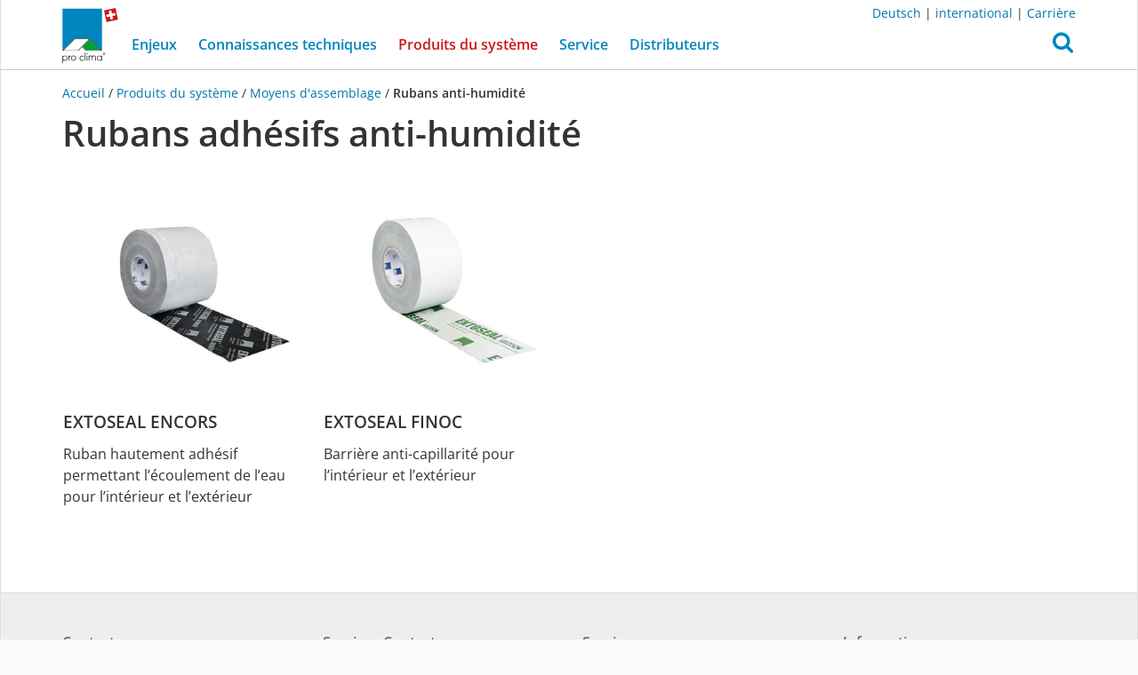

--- FILE ---
content_type: text/html; charset=utf-8
request_url: https://ch-fr.proclima.com/produits/assemblage/rubans_anti-humidite
body_size: 6399
content:



<!DOCTYPE html>
<html lang="fr">
<head>
    <meta http-equiv="Content-Type" content="text/html; charset=utf-8"/>
    <title>Rubans adhésifs anti-humidité | pro clima Suisse</title>

    <meta http-equiv="X-UA-Compatible" content="IE=edge">
    <meta name="viewport" content="width=device-width, initial-scale=1.0, user-scalable=no">
    <!-- rendered 2026-01-31T05:11:50.542583 -->

    <script type="text/javascript">
        if (window.location.hostname.startsWith('consult')) {
            var meta = document.createElement('meta');
            meta.name = 'robots';
            meta.content = 'noindex';
            document.head.appendChild(meta);

            var linkCSS = document.createElement('link');
            linkCSS.rel = 'stylesheet';
            linkCSS.href = '/media/static/trade_fair/trade_fair.css';
            document.head.appendChild(linkCSS);

            var linkManifest = document.createElement('link');
            linkManifest.rel = 'manifest';
            linkManifest.href = '/media/static/trade_fair/manifest-fr.json';
            document.head.appendChild(linkManifest);

            var script = document.createElement('script');
            script.type = 'module';
            script.src = '/media/static/trade_fair/consult.js';
            document.head.appendChild(script);
        }
    </script>

    

    
        
    

    
    
    <link rel="preload" href="/media/static/proclima/fonts/open-sans-v40-latin-regular.woff2" as="font" type="font/woff2" crossorigin>
    <link rel="preload" href="/media/static/proclima/fonts/open-sans-v40-latin-600.woff2" as="font" type="font/woff2" crossorigin>
    <link rel="preload" href="/media/static/proclima/fonts/fontawesome-webfont.woff2?v=4.7.0" as="font" type="font/woff2" crossorigin>

    <link rel="stylesheet" href="/media/static/proclima/css/styles.css?2ada3532" type="text/css" />


    
    

    <script src="/media/static/ResponsiveMultiLevelMenu/js/modernizr.custom.js"></script>

    


<link rel="icon" href="/media/static/favicon/favicon-16.png" sizes="16x16" type="image/png">
<link rel="icon" href="/media/static/favicon/favicon-32.png" sizes="32x32" type="image/png">
<link rel="icon" href="/media/static/favicon/favicon-48.png" sizes="48x48" type="image/png">


<link rel="icon" href="/media/static/favicon/icon-192-w.png" sizes="192x192" type="image/png">
<link rel="icon" href="/media/static/favicon/icon-512-w.png" sizes="512x512" type="image/png">


<link rel="apple-touch-icon" href="/media/static/favicon/apple-icon-w.png">

<meta name="theme-color" content="#0085be">


    


<meta property="og:title" content="Rubans adhésifs anti-humidité - pro clima Suisse" />
<meta name="twitter:title" content="Rubans adhésifs anti-humidité - pro clima Suisse" />


<meta property="og:type" content="website" />
<meta property="og:url" content="https://ch-fr.proclima.com/produits/assemblage/rubans_anti-humidite" />
<meta property="og:site_name" content="pro clima Suisse" />
<meta property="og:locale" content="fr_CH" />








<meta name="twitter:card" content="summary_large_image" />



    <meta name="twitter:creator" content="@proclimaCH" />
    <meta name="twitter:site" content="@proclimaCH" />




    <link rel="canonical" href="https://ch-fr.proclima.com/produits/assemblage/rubans_anti-humidite" />


</head>

<body class="fr-ch  standard klebetechnik
    
        proclima-navbar" data-back-button-text="retour">

<div id="page" class="">
    
        <div id="top"></div>
        <div id="back_to_top">
            <a href="#top" class="btn btn-lg btn-primary smooth-scroll">
                <i class="fa fa-arrow-up"></i>
            </a>
        </div>
    

    
        <nav id="main_menu" class="navbar navbar-fixed-top">

            <div class="container">
                <div class="top_right_menu">
                    <p><a href="http://ch.proclima.com">Deutsch</a> | <a href="http://proclima.com">international</a> | <a href="/service/carriere">Carrière</a></p>

                </div>
            </div>

            <div class="container">
                



<div class="navbar-header">

    <div id="dl-menu" class="dl-menuwrapper">
        <button class="dl-trigger">
            <svg
   xmlns:dc="http://purl.org/dc/elements/1.1/"
   xmlns:cc="http://creativecommons.org/ns#"
   xmlns:rdf="http://www.w3.org/1999/02/22-rdf-syntax-ns#"
   xmlns:svg="http://www.w3.org/2000/svg"
   xmlns="http://www.w3.org/2000/svg"
   version="1.1"
   viewBox="0 0 34 30"
   height="30"
   width="34"
   data-name="Ebene 1"
   id="Ebene_1">
  <metadata
     id="metadata19">
    <rdf:RDF>
      <cc:Work
         rdf:about="">
        <dc:format>image/svg+xml</dc:format>
        <dc:type
           rdf:resource="http://purl.org/dc/dcmitype/StillImage" />
        <dc:title></dc:title>
      </cc:Work>
    </rdf:RDF>
  </metadata>
  <defs
     id="defs4">
    <style
       id="style2">
      .cls-1 {
        fill: #0085be;
      }
    </style>
  </defs>
  <g
     transform="matrix(0.1822537,0,0,0.18261712,0.00119467,-0.00237311)"
     data-name="Gruppe 46"
     id="Gruppe_46">
    <g
       data-name="Linie 3"
       id="Linie_3">
      <path
         style="fill:#0085be"
         id="path6"
         d="m 171.24489,30.64113 h -155.925 a 15.31407,15.31407 0 1 1 0,-30.62813 h 155.925 a 15.31407,15.31407 0 0 1 0,30.62813 z"
         class="cls-1" />
    </g>
    <g
       data-name="Linie 4"
       id="Linie_4">
      <path
         style="fill:#0085be"
         id="path9"
         d="m 171.24489,97.46613 h -155.925 a 15.31407,15.31407 0 1 1 0,-30.62813 h 155.925 a 15.31407,15.31407 0 0 1 0,30.62813 z"
         class="cls-1" />
    </g>
    <g
       data-name="Linie 5"
       id="Linie_5">
      <path
         style="fill:#0085be"
         id="path12"
         d="m 171.24489,164.29113 h -155.925 a 15.31407,15.31407 0 1 1 0,-30.62813 h 155.925 a 15.31407,15.31407 0 0 1 0,30.62813 z"
         class="cls-1" />
    </g>
  </g>
</svg>

            <span class="sr-only">Open Menu</span>
        </button>
        




<ul class="dl-menu">
    
        
            <li class="menu-item">
                <a href="#">
                    Enjeux
                </a>
                <ul class="dl-submenu">
        

                <li class="menu-item">
                    <a href="/enjeux">Enjeux</a>
                </li>
        
    
        

                <li class="menu-item">
                    <a href="/enjeux/batiments_sains">Des bâtiments plus sains</a>
                </li>
        
    
        

                <li class="menu-item">
                    <a href="/enjeux/bon_air_ambiant">Un bon air ambiant</a>
                </li>
        
    
        

                <li class="menu-item">
                    <a href="/enjeux/climat_agreable">Un climat agréable</a>
                </li>
        
    
        

                <li class="menu-item">
                    <a href="/enjeux/efficacite_energetique">Efficacité énergétique</a>
                </li>
        
    
        
            <li class="menu-item">
                <a href="#">
                    Conscience écologique
                </a>
                <ul class="dl-submenu">
        

                <li class="menu-item">
                    <a href="/enjeux/conscience-ecologique">Conscience écologique</a>
                </li>
        
    
        

                <li class="menu-item">
                    <a href="/enjeux/conscience-ecologique/certification-ecobau">Certification ecobau</a>
                </li>
        
    
        

                <li class="menu-item">
                    <a href="/enjeux/conscience-ecologique/epd">EPD</a>
                </li>
        
    
        

                <li class="menu-item">
                    <a href="/enjeux/conscience-ecologique/recycling-intello">Recycling INTELLO</a>
                </li>
        
    
        

                <li class="menu-item">
                    <a href="/enjeux/conscience-ecologique/recycling-db-plus">Recycling DB+</a>
                </li>
        
        
                </ul>
        
        
    
        

                <li class="menu-item">
                    <a href="/enjeux/projets-reference">Projets de référence</a>
                </li>
        
        
                </ul>
        
        
    
        
            <li class="menu-item">
                <a href="#">
                    Connaissances techniques
                </a>
                <ul class="dl-submenu">
        

                <li class="menu-item">
                    <a href="/connaissances_techniques">Connaissances techniques</a>
                </li>
        
    
        
            <li class="menu-item">
                <a href="#">
                    L’étanchéité à l’air : pourquoi ?
                </a>
                <ul class="dl-submenu">
        

                <li class="menu-item">
                    <a href="/connaissances_techniques/etancheite_air">L’étanchéité à l’air : pourquoi ?</a>
                </li>
        
    
        
            <li class="menu-item">
                <a href="#">
                    Étanchéité à l’air intelligente
                </a>
                <ul class="dl-submenu">
        

                <li class="menu-item">
                    <a href="/connaissances_techniques/etancheite_air/etancheite_air_intelligente">Étanchéité à l’air intelligente</a>
                </li>
        
    
        
            <li class="menu-item">
                <a href="#">
                    Une efficacité durable et prouvée
                </a>
                <ul class="dl-submenu">
        

                <li class="menu-item">
                    <a href="/connaissances_techniques/etancheite_air/etancheite_air_intelligente/efficacite_durable_prouvee">Une efficacité durable et prouvée</a>
                </li>
        
    
        

                <li class="menu-item">
                    <a href="/connaissances_techniques/etancheite_air/etancheite_air_intelligente/efficacite_durable_prouvee/vieillissement">Résistance au vieillissement prouvée</a>
                </li>
        
        
                </ul>
        
                </ul>
        
                </ul>
        
        
    
        
            <li class="menu-item">
                <a href="#">
                    L’étanchéité au vent : pourquoi ?
                </a>
                <ul class="dl-submenu">
        

                <li class="menu-item">
                    <a href="/connaissances_techniques/etancheite_vent">L’étanchéité au vent : pourquoi ?</a>
                </li>
        
    
        

                <li class="menu-item">
                    <a href="/connaissances_techniques/etancheite_vent/etancheite_vent_active">Étanchéité au vent avec gestion active de l’humidité</a>
                </li>
        
        
                </ul>
        
        
    
        

                <li class="menu-item">
                    <a href="/connaissances_techniques/eviter_degats">Éviter les dégâts au bâtiment</a>
                </li>
        
    
        

                <li class="menu-item">
                    <a href="/connaissances_techniques/concept_etancheite_air">Concept d’étanchéité à l’air</a>
                </li>
        
    
        

                <li class="menu-item">
                    <a href="/connaissances_techniques/chantiers_hivernaux">Chantiers hivernaux</a>
                </li>
        
    
        

                <li class="menu-item">
                    <a href="/connaissances_techniques/maison_passive">Maison passive</a>
                </li>
        
    
        

                <li class="menu-item">
                    <a href="/connaissances_techniques/raccords_fiables">Raccords fiables</a>
                </li>
        
        
                </ul>
        
        
    
        

                <li class="menu-item">
                    <a href="/produits">Produits du système</a>
                </li>
        
    
        
            <li class="menu-item">
                <a href="#">
                    Service
                </a>
                <ul class="dl-submenu">
        

                <li class="menu-item">
                    <a href="/service">Service</a>
                </li>
        
    
        

                <li class="menu-item">
                    <a href="/service/service-commercial">Service commercial</a>
                </li>
        
    
        

                <li class="menu-item">
                    <a href="/service/service-commande">Service de commande</a>
                </li>
        
    
        

                <li class="menu-item">
                    <a href="/service/service_technique">Service technique</a>
                </li>
        
    
        

                <li class="menu-item">
                    <a href="/service/solitex-pre-confection">Service de pré-confection</a>
                </li>
        
    
        
            <li class="menu-item">
                <a href="#">
                    Séminaires
                </a>
                <ul class="dl-submenu">
        

                <li class="menu-item">
                    <a href="/service/seminaires">Séminaires</a>
                </li>
        
    
        
            <li class="menu-item">
                <a href="#">
                    Séminaires en ligne
                </a>
                <ul class="dl-submenu">
        

                <li class="menu-item">
                    <a href="/service/seminaires/online-seminaires">Séminaires en ligne</a>
                </li>
        
    
        

                <li class="menu-item">
                    <a href="/service/seminaires/online-seminaires/toit-plat-online">Toit plat dans les constructions en bois massif, Séminaire en ligne</a>
                </li>
        
    
        

                <li class="menu-item">
                    <a href="/service/seminaires/online-seminaires/physique-batiment-online">Physique du bâtiment, Séminaire en ligne</a>
                </li>
        
    
        

                <li class="menu-item">
                    <a href="/service/seminaires/online-seminaires/renovation-toiture-online">Rénovation de toiture, Séminaire en ligne</a>
                </li>
        
        
                </ul>
        
        
    
        

                <li class="menu-item">
                    <a href="/service/seminaires/dach-praxis-ch">Dach-Praxis Suisse</a>
                </li>
        
        
                </ul>
        
        
    
        

                <li class="menu-item">
                    <a href="/service/telechargements">Téléchargements</a>
                </li>
        
    
        

                <li class="menu-item">
                    <a href="/service/carriere">Carrière</a>
                </li>
        
    
        

                <li class="menu-item">
                    <a href="/service/30ans">30 ans</a>
                </li>
        
    
        

                <li class="menu-item">
                    <a href="/service/contact">Contact</a>
                </li>
        
    
        

                <li class="menu-item">
                    <a href="/service/newsletter">Newsletter</a>
                </li>
        
    
        

                <li class="menu-item">
                    <a href="/service/conditions-generales">Conditions Générales</a>
                </li>
        
        
                </ul>
        
        
    
        

                <li class="menu-item">
                    <a href="/distributeurs">Distributeurs</a>
                </li>
        
    
</ul>


    </div>

    <a class="navbar-logo" href="/">
        <div class="proclima-logo"></div>
    </a>

    <button type="button" class="search-btn" id="search_btn" role="button"
            onclick="$('#search_collapse').addClass('in'); $('#search_collapse').find('input').focus();"
            aria-expanded="false" aria-haspopup="true">
        <i class="fa fa-search"></i>
    </button>

    <div class="search-collapse" id="search_collapse">
        <div class="search-overlay" onclick="$('#search_collapse').removeClass('in');"></div>
        <form action="/rechercher" method="get" class="search-form" role="search">

            <div class="input-group">
                <input type="text" name="q" class="form-control" placeholder=""/>
                <span class="input-group-btn">
                    <button type="submit" class="btn btn-primary">
                        Recherche
                    </button>
                </span>
            </div>

        </form>
    </div>

    

</div>

<div class="collapse navbar-collapse" id="main_menu-collapse">

    

<ul class="nav navbar-nav">
    
        
            <li class="dropdown ">
                <a href="/enjeux" class="dropdown-toggle" data-toggle="dropdown" role="button" aria-haspopup="true" aria-expanded="false">
                    Enjeux

                </a>
                <ul class="dropdown-menu">
                    <li class="">
                        <a href="/enjeux">
                            Enjeux <i class="fa fa-angle-right"></i>
                            
                        </a>
                    </li>
                    
                        <li class="">
                            <a href="/enjeux/batiments_sains">
                                Des bâtiments plus sains
                                
                            </a>
                        </li>
                    
                        <li class="">
                            <a href="/enjeux/bon_air_ambiant">
                                Un bon air ambiant
                                
                            </a>
                        </li>
                    
                        <li class="">
                            <a href="/enjeux/climat_agreable">
                                Un climat agréable
                                
                            </a>
                        </li>
                    
                        <li class="">
                            <a href="/enjeux/efficacite_energetique">
                                Efficacité énergétique
                                
                            </a>
                        </li>
                    
                        <li class="">
                            <a href="/enjeux/conscience-ecologique">
                                Conscience écologique
                                
                            </a>
                        </li>
                    
                        <li class="">
                            <a href="/enjeux/projets-reference">
                                Projets de référence
                                
                            </a>
                        </li>
                    
                </ul>

            </li>
        
    
        
            <li class="dropdown ">
                <a href="/connaissances_techniques" class="dropdown-toggle" data-toggle="dropdown" role="button" aria-haspopup="true" aria-expanded="false">
                    Connaissances techniques

                </a>
                <ul class="dropdown-menu">
                    <li class="">
                        <a href="/connaissances_techniques">
                            Connaissances techniques <i class="fa fa-angle-right"></i>
                            
                        </a>
                    </li>
                    
                        <li class="">
                            <a href="/connaissances_techniques/etancheite_air">
                                L’étanchéité à l’air : pourquoi ?
                                
                            </a>
                        </li>
                    
                        <li class="">
                            <a href="/connaissances_techniques/etancheite_vent">
                                L’étanchéité au vent : pourquoi ?
                                
                            </a>
                        </li>
                    
                        <li class="">
                            <a href="/connaissances_techniques/eviter_degats">
                                Éviter les dégâts au bâtiment
                                
                            </a>
                        </li>
                    
                        <li class="">
                            <a href="/connaissances_techniques/concept_etancheite_air">
                                Concept d’étanchéité à l’air
                                
                            </a>
                        </li>
                    
                        <li class="">
                            <a href="/connaissances_techniques/chantiers_hivernaux">
                                Chantiers hivernaux
                                
                            </a>
                        </li>
                    
                        <li class="">
                            <a href="/connaissances_techniques/maison_passive">
                                Maison passive
                                
                            </a>
                        </li>
                    
                        <li class="">
                            <a href="/connaissances_techniques/raccords_fiables">
                                Raccords fiables
                                
                            </a>
                        </li>
                    
                </ul>

            </li>
        
    
        
            <li class="active">
                <a href="/produits">
                    Produits du système <span class="sr-only">(current)</span>
                </a>
            </li>
        
    
        
            <li class="dropdown ">
                <a href="/service" class="dropdown-toggle" data-toggle="dropdown" role="button" aria-haspopup="true" aria-expanded="false">
                    Service

                </a>
                <ul class="dropdown-menu">
                    <li class="">
                        <a href="/service">
                            Service <i class="fa fa-angle-right"></i>
                            
                        </a>
                    </li>
                    
                        <li class="">
                            <a href="/service/service-commercial">
                                Service commercial
                                
                            </a>
                        </li>
                    
                        <li class="">
                            <a href="/service/service-commande">
                                Service de commande
                                
                            </a>
                        </li>
                    
                        <li class="">
                            <a href="/service/service_technique">
                                Service technique
                                
                            </a>
                        </li>
                    
                        <li class="">
                            <a href="/service/solitex-pre-confection">
                                Service de pré-confection
                                
                            </a>
                        </li>
                    
                        <li class="">
                            <a href="/service/seminaires">
                                Séminaires
                                
                            </a>
                        </li>
                    
                        <li class="">
                            <a href="/service/telechargements">
                                Téléchargements
                                
                            </a>
                        </li>
                    
                        <li class="">
                            <a href="/service/carriere">
                                Carrière
                                
                            </a>
                        </li>
                    
                        <li class="">
                            <a href="/service/30ans">
                                30 ans
                                
                            </a>
                        </li>
                    
                        <li class="">
                            <a href="/service/contact">
                                Contact
                                
                            </a>
                        </li>
                    
                        <li class="">
                            <a href="/service/newsletter">
                                Newsletter
                                
                            </a>
                        </li>
                    
                        <li class="">
                            <a href="/service/conditions-generales">
                                Conditions Générales
                                
                            </a>
                        </li>
                    
                </ul>

            </li>
        
    
        
            <li class="">
                <a href="/distributeurs">
                    Distributeurs 
                </a>
            </li>
        
    
</ul>


</div>

            </div>

        </nav>

    

    <main id="main">
        
            
                <div class="container">

                    
                        <div class="breadcrumb">

    <a href='/'>
        
            Accueil
        
    </a> /

    
        
            <a href="/produits" class="nowrap-xs">Produits du système</a> /
        
    
        
            <a href="/produits/assemblage" class="nowrap-xs">Moyens d&#x27;assemblage</a> /
        
    
        
            <span class="active nowrap-xs">Rubans anti-humidité</span>
        
    

</div>
                    

                </div>
            

            <div class="container contentcontainer">

                <div class="contenthead">
                    
    

        







    <div class="page-title">


    
        <h1>Rubans adhésifs anti-humidité</h1>
    
    
</div>


    

                </div>

                
    
        
                    
                
    


                <div class="contentbody">
                    

    
        
                        
                            






    <div class="grid grid_width_4">
        

            
            

            
                <div class="row">
                    
                    
                    
                    

                    
                        
                        

                        
                            <div class="col-xs-6 col-sm-6 col-md-3">
                        

                        
                            <div class="grid-item">
                                




<div class="content_textwithimage width_1 tile product-tile tile--product_tile tile-with-link">

    
        <a href="/produits/assemblage/rubans_anti-humidite/extoseal-encors" class="tile-link"></a>
    

    
        
            <div class="ri-image-container ">
                <img class="ri-placeholder " src="/media/product_images/13121.jpg.20x20_q85.jpg" alt="">
                <img class="ri-full-image "
                     loading="lazy",
                     src="/media/product_images/13121.jpg.360x360_q85.jpg"
                     width="360"
                     height="360"
                     srcset="/media/product_images/13121.jpg.180x180_q85.jpg 0.5x, /media/product_images/13121.jpg.360x360_q85.jpg 1x, /media/product_images/13121.jpg.720x720_q85.jpg 2.00x"
                     alt="EXTOSEAL ENCORS" itemprop=""
                     onload="this.parentNode.classList.add('ri-loaded')">
            </div>
        
    

    <div class="caption">
        <h3 class="tile-title">
            EXTOSEAL ENCORS
        </h3>

        
            <div class="text hyphens-auto">
                
                    Ruban hautement adhésif permettant l’écoulement de l’eau pour l’intérieur et l’extérieur
                
            </div>
        
    </div>

    
</div>

                            </div>
                        

                        </div>

                        
                        
                    
                        
                        

                        
                            <div class="col-xs-6 col-sm-6 col-md-3">
                        

                        
                            <div class="grid-item">
                                




<div class="content_textwithimage width_1 tile product-tile tile--product_tile tile-with-link">

    
        <a href="/produits/assemblage/rubans_anti-humidite/extoseal-finoc" class="tile-link"></a>
    

    
        
            <div class="ri-image-container ">
                <img class="ri-placeholder " src="/media/product_images/13131.jpg.20x20_q85.jpg" alt="">
                <img class="ri-full-image "
                     loading="lazy",
                     src="/media/product_images/13131.jpg.360x360_q85.jpg"
                     width="360"
                     height="360"
                     srcset="/media/product_images/13131.jpg.180x180_q85.jpg 0.5x, /media/product_images/13131.jpg.360x360_q85.jpg 1x, /media/product_images/13131.jpg.720x720_q85.jpg 2.00x"
                     alt="EXTOSEAL FINOC" itemprop=""
                     onload="this.parentNode.classList.add('ri-loaded')">
            </div>
        
    

    <div class="caption">
        <h3 class="tile-title">
            EXTOSEAL FINOC
        </h3>

        
            <div class="text hyphens-auto">
                
                    Barrière anti-capillarité pour l’intérieur et l’extérieur
                
            </div>
        
    </div>

    
</div>

                            </div>
                        

                        </div>

                        
                            <div class="clearfix visible-xs-block visible-sm-block"></div>
                        
                        
                    
                </div>
            
        
    </div>


                        
                    
    


                </div>

                <div class="contentfooter">
                    
    
        
                        
                        
                    
    

                </div>

            </div>
        
    </main>

    
        <footer id="footer">
            <div class="container">
                
<div class="grid">
    
        <div class="row first">
            
                
                    
                        <div class="col-xs-12 col-sm-6 col-md-3">
                    

                
                    
                        <div class="grid-item">
                            <div class="footerrow">
<h3>Contact</h3>

    <div class="text hyphens-auto">
        <p><a href="/service/contact">pro clima CH GmbH</a><br />
Schweiz - Suisse - Svizzera<br />
</p>
<p>Teichgässlein 9<br />
4058 Basel</p>
<p><a href="mailto:in­fo@procli­ma.ch">in­fo@procli­ma.ch</a></p>
    </div>

 </div>

                        </div>
                    
                </div>
            
                
                    
                        <div class="col-xs-12 col-sm-6 col-md-3">
                    

                
                    
                        <div class="grid-item">
                            <div class="footerrow">
<h3>Service - Contact</h3>

    <div class="text hyphens-auto">
        <ul>
<li><a href="/service/service_technique">Service technique</a><br />
</li>
<li><a href="/service/service-commercial">Service commercial</a></li>
<li><a href="/service/service-commande">Service de commande</a></li>
</ul>
    </div>

 </div>

                        </div>
                    
                </div>
            
                
                    
                        <div class="col-xs-12 col-sm-6 col-md-3">
                    

                
                    
                        <div class="grid-item">
                            <div class="footerrow">
<h3>Service</h3>

    <div class="text hyphens-auto">
        <ul>
<li><a href="/service/telechargements">Téléchargements</a><br />
</li>
<li><a href="https://ch.proclima.com/">ch.proclima.com auf Deutsch</a></li>
<li><a href="https://www.proclima.com">proclima.com in English</a></li>
</ul>
    </div>

 </div>

                        </div>
                    
                </div>
            
                
                    
                        <div class="col-xs-12 col-sm-6 col-md-3">
                    

                
                    
                        <div class="grid-item">
                            <div class="footerrow">
<h3>Informations</h3>

    <div class="text hyphens-auto">
        <ul>
<li><a href="/service/conditions-generales">Conditions Générales</a></li>
<li><a href="/service/informations-legales">Informations légales</a> <br />
</li>
<li><a href="https://proclima.com/service/data-protection">Déclaration de confidentialité</a></li>
</ul>
    </div>

 </div>

                        </div>
                    
                </div>
            
        </div>
    
</div>




















            </div>
            <div class="container">
                
    <div class="social-media-buttons">
        
            
                
                    <a href="https://www.facebook.com/proclima.ch/" target="_blank">
    <i class="fa fa-2x fa-facebook"></i>
</a>

                
            
        
    </div>


            </div>
        </footer>
    
</div>




    
    


<div class="modal fade video_modal" tabindex="-1" role="dialog" id="video_modal" aria-labelledby="video_modal__label">
    <div class="modal-dialog modal-lg" role="document">
        <div class="modal-content">
            <div class="modal-header">
                <button type="button" class="close" data-dismiss="modal" aria-label="Close"><span aria-hidden="true">&times;</span></button>
                <h4 class="modal-title" id="video_modal__label"></h4>
            </div>
            <div class="modal-body">
                <div class="embed-responsive embed-responsive-16by9">
                    <iframe class="embed-responsive-item video-iframe" src=""  id="video_iframe"
                            frameborder="0" webkitallowfullscreen mozallowfullscreen allowfullscreen
                            allow="autoplay  'src' https://player.vimeo.com https://www.youtube-nocookie.com; fullscreen"></iframe>
                </div>
            </div>
            <div class="modal-footer">
                <button type="button" class="btn btn-default" data-dismiss="modal">Fermer</button>
            </div>
        </div><!-- /.modal-content -->
    </div><!-- /.modal-dialog -->
</div><!-- /.modal -->



    



    
    <script type="text/javascript" src="/media/static/proclima/js/jquery-2.2.4.min.js"></script>
    <script type="text/javascript" src="/media/static/proclima/js/bootstrap.min.js"></script>
    <script type="text/javascript" src="/media/static/proclima/js/photoswipe.min.js"></script>
    <script type="text/javascript" src="/media/static/proclima/js/photoswipe-ui-default.min.js"></script>
    <script type="text/javascript" src="/media/static/proclima/js/init-photoswipe-from-dom.js?v=1004"></script>
    <script type="text/javascript" src="/media/static/proclima/js/slick.min.js"></script>
    <script type="text/javascript" src="/media/static/proclima/js/script.js?2ada3532"></script>
    <script type="text/javascript" src="/media/static/ResponsiveMultiLevelMenu/js/jquery.dlmenu.js"></script>


    

    




    

<!-- Root element of PhotoSwipe. Must have class pswp. -->
<div class="pswp" tabindex="-1" role="dialog" aria-hidden="true">

    <!-- Background of PhotoSwipe.
         It's a separate element as animating opacity is faster than rgba(). -->
    <div class="pswp__bg"></div>

    <!-- Slides wrapper with overflow:hidden. -->
    <div class="pswp__scroll-wrap">

        <!-- Container that holds slides.
            PhotoSwipe keeps only 3 of them in the DOM to save memory.
            Don't modify these 3 pswp__item elements, data is added later on. -->
        <div class="pswp__container">
            <div class="pswp__item"></div>
            <div class="pswp__item"></div>
            <div class="pswp__item"></div>
        </div>

        <!-- Default (PhotoSwipeUI_Default) interface on top of sliding area. Can be changed. -->
        <div class="pswp__ui pswp__ui--hidden">

            <div class="pswp__top-bar">

                <!--  Controls are self-explanatory. Order can be changed. -->

                <div class="pswp__counter"></div>

                <button class="pswp__button pswp__button--close fa fa-times" title="Fermer (esc)">
                </button>

                <button class="pswp__button pswp__button--share fa fa-share-alt" title="Partager">
                </button>

                <button class="pswp__button pswp__button--fs fa fa-arrows-alt" title="Plein écran">
                </button>

                <button class="pswp__button pswp__button--zoom" title="Zoom +/-">
                </button>

                <!-- Preloader demo http://codepen.io/dimsemenov/pen/yyBWoR -->
                <!-- element will get class pswp__preloader--active when preloader is running -->
                <div class="pswp__preloader">
                    <div class="pswp__preloader__icn">
                      <div class="pswp__preloader__cut">
                        <div class="pswp__preloader__donut"></div>
                      </div>
                    </div>
                </div>
            </div>

            <div class="pswp__share-modal pswp__share-modal--hidden pswp__single-tap">
                <div class="pswp__share-tooltip"></div>
            </div>

            <button class="pswp__button pswp__button--arrow--left" title="Précédent">
            </button>

            <button class="pswp__button pswp__button--arrow--right" title="Suivant">
            </button>

            <div class="pswp__caption">
                <div class="pswp__caption__center"></div>
            </div>

        </div>

    </div>

</div>




    



</body>
</html>


--- FILE ---
content_type: text/css
request_url: https://ch-fr.proclima.com/media/static/proclima/css/styles.css?2ada3532
body_size: 54786
content:
@charset "UTF-8";
/*
 * proclima.de styles
 *
 */
/* open-sans-regular - latin */
@font-face {
  font-display: swap; /* Check https://developer.mozilla.org/en-US/docs/Web/CSS/@font-face/font-display for other options. */
  font-family: "Open Sans";
  font-style: normal;
  font-weight: 400;
  src: url("../fonts/open-sans-v40-latin-regular.woff2") format("woff2"), url("../fonts/open-sans-v40-latin-regular.ttf") format("truetype"); /* Chrome 4+, Firefox 3.5+, IE 9+, Safari 3.1+, iOS 4.2+, Android Browser 2.2+ */
}
/* open-sans-600 - latin */
@font-face {
  font-display: swap; /* Check https://developer.mozilla.org/en-US/docs/Web/CSS/@font-face/font-display for other options. */
  font-family: "Open Sans";
  font-style: normal;
  font-weight: 600;
  src: url("../fonts/open-sans-v40-latin-600.woff2") format("woff2"), url("../fonts/open-sans-v40-latin-600.ttf") format("truetype"); /* Chrome 4+, Firefox 3.5+, IE 9+, Safari 3.1+, iOS 4.2+, Android Browser 2.2+ */
}
/*!
 *  Font Awesome 4.7.0 by @davegandy - http://fontawesome.io - @fontawesome
 *  License - http://fontawesome.io/license (Font: SIL OFL 1.1, CSS: MIT License)
 */
/* FONT PATH
 * -------------------------- */
@font-face {
  font-family: "FontAwesome";
  src: url("../fonts/fontawesome-webfont.eot?v=4.7.0");
  src: url("../fonts/fontawesome-webfont.eot?#iefix&v=4.7.0") format("embedded-opentype"), url("../fonts/fontawesome-webfont.woff2?v=4.7.0") format("woff2"), url("../fonts/fontawesome-webfont.woff?v=4.7.0") format("woff"), url("../fonts/fontawesome-webfont.ttf?v=4.7.0") format("truetype"), url("../fonts/fontawesome-webfont.svg?v=4.7.0#fontawesomeregular") format("svg");
  font-weight: normal;
  font-style: normal;
}
.fa {
  display: inline-block;
  font: normal normal normal 14px/1 FontAwesome;
  font-size: inherit;
  text-rendering: auto;
  -webkit-font-smoothing: antialiased;
  -moz-osx-font-smoothing: grayscale;
}

/* makes the font 33% larger relative to the icon container */
.fa-lg {
  font-size: 1.3333333333em;
  line-height: 0.75em;
  vertical-align: -15%;
}

.fa-2x {
  font-size: 2em;
}

.fa-3x {
  font-size: 3em;
}

.fa-4x {
  font-size: 4em;
}

.fa-5x {
  font-size: 5em;
}

.fa-fw {
  width: 1.2857142857em;
  text-align: center;
}

.fa-ul {
  padding-left: 0;
  margin-left: 2.1428571429em;
  list-style-type: none;
}
.fa-ul > li {
  position: relative;
}

.fa-li {
  position: absolute;
  left: -2.1428571429em;
  width: 2.1428571429em;
  top: 0.1428571429em;
  text-align: center;
}
.fa-li.fa-lg {
  left: -1.8571428571em;
}

.fa-border {
  padding: 0.2em 0.25em 0.15em;
  border: solid 0.08em #eee;
  border-radius: 0.1em;
}

.fa-pull-left {
  float: left;
}

.fa-pull-right {
  float: right;
}

.fa.fa-pull-left {
  margin-right: 0.3em;
}
.fa.fa-pull-right {
  margin-left: 0.3em;
}

/* Deprecated as of 4.4.0 */
.pull-right {
  float: right;
}

.pull-left {
  float: left;
}

.fa.pull-left {
  margin-right: 0.3em;
}
.fa.pull-right {
  margin-left: 0.3em;
}

.fa-spin {
  -webkit-animation: fa-spin 2s infinite linear;
  animation: fa-spin 2s infinite linear;
}

.fa-pulse {
  -webkit-animation: fa-spin 1s infinite steps(8);
  animation: fa-spin 1s infinite steps(8);
}

@-webkit-keyframes fa-spin {
  0% {
    -webkit-transform: rotate(0deg);
    transform: rotate(0deg);
  }
  100% {
    -webkit-transform: rotate(359deg);
    transform: rotate(359deg);
  }
}
@keyframes fa-spin {
  0% {
    -webkit-transform: rotate(0deg);
    transform: rotate(0deg);
  }
  100% {
    -webkit-transform: rotate(359deg);
    transform: rotate(359deg);
  }
}
.fa-rotate-90 {
  -ms-filter: "progid:DXImageTransform.Microsoft.BasicImage(rotation=1)";
  -webkit-transform: rotate(90deg);
  -ms-transform: rotate(90deg);
  transform: rotate(90deg);
}

.fa-rotate-180 {
  -ms-filter: "progid:DXImageTransform.Microsoft.BasicImage(rotation=2)";
  -webkit-transform: rotate(180deg);
  -ms-transform: rotate(180deg);
  transform: rotate(180deg);
}

.fa-rotate-270 {
  -ms-filter: "progid:DXImageTransform.Microsoft.BasicImage(rotation=3)";
  -webkit-transform: rotate(270deg);
  -ms-transform: rotate(270deg);
  transform: rotate(270deg);
}

.fa-flip-horizontal {
  -ms-filter: "progid:DXImageTransform.Microsoft.BasicImage(rotation=0, mirror=1)";
  -webkit-transform: scale(-1, 1);
  -ms-transform: scale(-1, 1);
  transform: scale(-1, 1);
}

.fa-flip-vertical {
  -ms-filter: "progid:DXImageTransform.Microsoft.BasicImage(rotation=2, mirror=1)";
  -webkit-transform: scale(1, -1);
  -ms-transform: scale(1, -1);
  transform: scale(1, -1);
}

:root .fa-rotate-90,
:root .fa-rotate-180,
:root .fa-rotate-270,
:root .fa-flip-horizontal,
:root .fa-flip-vertical {
  filter: none;
}

.fa-stack {
  position: relative;
  display: inline-block;
  width: 2em;
  height: 2em;
  line-height: 2em;
  vertical-align: middle;
}

.fa-stack-1x,
.fa-stack-2x {
  position: absolute;
  left: 0;
  width: 100%;
  text-align: center;
}

.fa-stack-1x {
  line-height: inherit;
}

.fa-stack-2x {
  font-size: 2em;
}

.fa-inverse {
  color: #fff;
}

/* Font Awesome uses the Unicode Private Use Area (PUA) to ensure screen
   readers do not read off random characters that represent icons */
.fa-glass:before {
  content: "\f000";
}

.fa-music:before {
  content: "\f001";
}

.fa-search:before {
  content: "\f002";
}

.fa-envelope-o:before {
  content: "\f003";
}

.fa-heart:before {
  content: "\f004";
}

.fa-star:before {
  content: "\f005";
}

.fa-star-o:before {
  content: "\f006";
}

.fa-user:before {
  content: "\f007";
}

.fa-film:before {
  content: "\f008";
}

.fa-th-large:before {
  content: "\f009";
}

.fa-th:before {
  content: "\f00a";
}

.fa-th-list:before {
  content: "\f00b";
}

.fa-check:before {
  content: "\f00c";
}

.fa-remove:before,
.fa-close:before,
.fa-times:before {
  content: "\f00d";
}

.fa-search-plus:before {
  content: "\f00e";
}

.fa-search-minus:before {
  content: "\f010";
}

.fa-power-off:before {
  content: "\f011";
}

.fa-signal:before {
  content: "\f012";
}

.fa-gear:before,
.fa-cog:before {
  content: "\f013";
}

.fa-trash-o:before {
  content: "\f014";
}

.fa-home:before {
  content: "\f015";
}

.fa-file-o:before {
  content: "\f016";
}

.fa-clock-o:before {
  content: "\f017";
}

.fa-road:before {
  content: "\f018";
}

.fa-download:before {
  content: "\f019";
}

.fa-arrow-circle-o-down:before {
  content: "\f01a";
}

.fa-arrow-circle-o-up:before {
  content: "\f01b";
}

.fa-inbox:before {
  content: "\f01c";
}

.fa-play-circle-o:before {
  content: "\f01d";
}

.fa-rotate-right:before,
.fa-repeat:before {
  content: "\f01e";
}

.fa-refresh:before {
  content: "\f021";
}

.fa-list-alt:before {
  content: "\f022";
}

.fa-lock:before {
  content: "\f023";
}

.fa-flag:before {
  content: "\f024";
}

.fa-headphones:before {
  content: "\f025";
}

.fa-volume-off:before {
  content: "\f026";
}

.fa-volume-down:before {
  content: "\f027";
}

.fa-volume-up:before {
  content: "\f028";
}

.fa-qrcode:before {
  content: "\f029";
}

.fa-barcode:before {
  content: "\f02a";
}

.fa-tag:before {
  content: "\f02b";
}

.fa-tags:before {
  content: "\f02c";
}

.fa-book:before {
  content: "\f02d";
}

.fa-bookmark:before {
  content: "\f02e";
}

.fa-print:before {
  content: "\f02f";
}

.fa-camera:before {
  content: "\f030";
}

.fa-font:before {
  content: "\f031";
}

.fa-bold:before {
  content: "\f032";
}

.fa-italic:before {
  content: "\f033";
}

.fa-text-height:before {
  content: "\f034";
}

.fa-text-width:before {
  content: "\f035";
}

.fa-align-left:before {
  content: "\f036";
}

.fa-align-center:before {
  content: "\f037";
}

.fa-align-right:before {
  content: "\f038";
}

.fa-align-justify:before {
  content: "\f039";
}

.fa-list:before {
  content: "\f03a";
}

.fa-dedent:before,
.fa-outdent:before {
  content: "\f03b";
}

.fa-indent:before {
  content: "\f03c";
}

.fa-video-camera:before {
  content: "\f03d";
}

.fa-photo:before,
.fa-image:before,
.fa-picture-o:before {
  content: "\f03e";
}

.fa-pencil:before {
  content: "\f040";
}

.fa-map-marker:before {
  content: "\f041";
}

.fa-adjust:before {
  content: "\f042";
}

.fa-tint:before {
  content: "\f043";
}

.fa-edit:before,
.fa-pencil-square-o:before {
  content: "\f044";
}

.fa-share-square-o:before {
  content: "\f045";
}

.fa-check-square-o:before {
  content: "\f046";
}

.fa-arrows:before {
  content: "\f047";
}

.fa-step-backward:before {
  content: "\f048";
}

.fa-fast-backward:before {
  content: "\f049";
}

.fa-backward:before {
  content: "\f04a";
}

.fa-play:before {
  content: "\f04b";
}

.fa-pause:before {
  content: "\f04c";
}

.fa-stop:before {
  content: "\f04d";
}

.fa-forward:before {
  content: "\f04e";
}

.fa-fast-forward:before {
  content: "\f050";
}

.fa-step-forward:before {
  content: "\f051";
}

.fa-eject:before {
  content: "\f052";
}

.fa-chevron-left:before {
  content: "\f053";
}

.fa-chevron-right:before {
  content: "\f054";
}

.fa-plus-circle:before {
  content: "\f055";
}

.fa-minus-circle:before {
  content: "\f056";
}

.fa-times-circle:before {
  content: "\f057";
}

.fa-check-circle:before {
  content: "\f058";
}

.fa-question-circle:before {
  content: "\f059";
}

.fa-info-circle:before {
  content: "\f05a";
}

.fa-crosshairs:before {
  content: "\f05b";
}

.fa-times-circle-o:before {
  content: "\f05c";
}

.fa-check-circle-o:before {
  content: "\f05d";
}

.fa-ban:before {
  content: "\f05e";
}

.fa-arrow-left:before {
  content: "\f060";
}

.fa-arrow-right:before {
  content: "\f061";
}

.fa-arrow-up:before {
  content: "\f062";
}

.fa-arrow-down:before {
  content: "\f063";
}

.fa-mail-forward:before,
.fa-share:before {
  content: "\f064";
}

.fa-expand:before {
  content: "\f065";
}

.fa-compress:before {
  content: "\f066";
}

.fa-plus:before {
  content: "\f067";
}

.fa-minus:before {
  content: "\f068";
}

.fa-asterisk:before {
  content: "\f069";
}

.fa-exclamation-circle:before {
  content: "\f06a";
}

.fa-gift:before {
  content: "\f06b";
}

.fa-leaf:before {
  content: "\f06c";
}

.fa-fire:before {
  content: "\f06d";
}

.fa-eye:before {
  content: "\f06e";
}

.fa-eye-slash:before {
  content: "\f070";
}

.fa-warning:before,
.fa-exclamation-triangle:before {
  content: "\f071";
}

.fa-plane:before {
  content: "\f072";
}

.fa-calendar:before {
  content: "\f073";
}

.fa-random:before {
  content: "\f074";
}

.fa-comment:before {
  content: "\f075";
}

.fa-magnet:before {
  content: "\f076";
}

.fa-chevron-up:before {
  content: "\f077";
}

.fa-chevron-down:before {
  content: "\f078";
}

.fa-retweet:before {
  content: "\f079";
}

.fa-shopping-cart:before {
  content: "\f07a";
}

.fa-folder:before {
  content: "\f07b";
}

.fa-folder-open:before {
  content: "\f07c";
}

.fa-arrows-v:before {
  content: "\f07d";
}

.fa-arrows-h:before {
  content: "\f07e";
}

.fa-bar-chart-o:before,
.fa-bar-chart:before {
  content: "\f080";
}

.fa-twitter-square:before {
  content: "\f081";
}

.fa-facebook-square:before {
  content: "\f082";
}

.fa-camera-retro:before {
  content: "\f083";
}

.fa-key:before {
  content: "\f084";
}

.fa-gears:before,
.fa-cogs:before {
  content: "\f085";
}

.fa-comments:before {
  content: "\f086";
}

.fa-thumbs-o-up:before {
  content: "\f087";
}

.fa-thumbs-o-down:before {
  content: "\f088";
}

.fa-star-half:before {
  content: "\f089";
}

.fa-heart-o:before {
  content: "\f08a";
}

.fa-sign-out:before {
  content: "\f08b";
}

.fa-linkedin-square:before {
  content: "\f08c";
}

.fa-thumb-tack:before {
  content: "\f08d";
}

.fa-external-link:before {
  content: "\f08e";
}

.fa-sign-in:before {
  content: "\f090";
}

.fa-trophy:before {
  content: "\f091";
}

.fa-github-square:before {
  content: "\f092";
}

.fa-upload:before {
  content: "\f093";
}

.fa-lemon-o:before {
  content: "\f094";
}

.fa-phone:before {
  content: "\f095";
}

.fa-square-o:before {
  content: "\f096";
}

.fa-bookmark-o:before {
  content: "\f097";
}

.fa-phone-square:before {
  content: "\f098";
}

.fa-twitter:before {
  content: "\f099";
}

.fa-facebook-f:before,
.fa-facebook:before {
  content: "\f09a";
}

.fa-github:before {
  content: "\f09b";
}

.fa-unlock:before {
  content: "\f09c";
}

.fa-credit-card:before {
  content: "\f09d";
}

.fa-feed:before,
.fa-rss:before {
  content: "\f09e";
}

.fa-hdd-o:before {
  content: "\f0a0";
}

.fa-bullhorn:before {
  content: "\f0a1";
}

.fa-bell:before {
  content: "\f0f3";
}

.fa-certificate:before {
  content: "\f0a3";
}

.fa-hand-o-right:before {
  content: "\f0a4";
}

.fa-hand-o-left:before {
  content: "\f0a5";
}

.fa-hand-o-up:before {
  content: "\f0a6";
}

.fa-hand-o-down:before {
  content: "\f0a7";
}

.fa-arrow-circle-left:before {
  content: "\f0a8";
}

.fa-arrow-circle-right:before {
  content: "\f0a9";
}

.fa-arrow-circle-up:before {
  content: "\f0aa";
}

.fa-arrow-circle-down:before {
  content: "\f0ab";
}

.fa-globe:before {
  content: "\f0ac";
}

.fa-wrench:before {
  content: "\f0ad";
}

.fa-tasks:before {
  content: "\f0ae";
}

.fa-filter:before {
  content: "\f0b0";
}

.fa-briefcase:before {
  content: "\f0b1";
}

.fa-arrows-alt:before {
  content: "\f0b2";
}

.fa-group:before,
.fa-users:before {
  content: "\f0c0";
}

.fa-chain:before,
.fa-link:before {
  content: "\f0c1";
}

.fa-cloud:before {
  content: "\f0c2";
}

.fa-flask:before {
  content: "\f0c3";
}

.fa-cut:before,
.fa-scissors:before {
  content: "\f0c4";
}

.fa-copy:before,
.fa-files-o:before {
  content: "\f0c5";
}

.fa-paperclip:before {
  content: "\f0c6";
}

.fa-save:before,
.fa-floppy-o:before {
  content: "\f0c7";
}

.fa-square:before {
  content: "\f0c8";
}

.fa-navicon:before,
.fa-reorder:before,
.fa-bars:before {
  content: "\f0c9";
}

.fa-list-ul:before {
  content: "\f0ca";
}

.fa-list-ol:before {
  content: "\f0cb";
}

.fa-strikethrough:before {
  content: "\f0cc";
}

.fa-underline:before {
  content: "\f0cd";
}

.fa-table:before {
  content: "\f0ce";
}

.fa-magic:before {
  content: "\f0d0";
}

.fa-truck:before {
  content: "\f0d1";
}

.fa-pinterest:before {
  content: "\f0d2";
}

.fa-pinterest-square:before {
  content: "\f0d3";
}

.fa-google-plus-square:before {
  content: "\f0d4";
}

.fa-google-plus:before {
  content: "\f0d5";
}

.fa-money:before {
  content: "\f0d6";
}

.fa-caret-down:before {
  content: "\f0d7";
}

.fa-caret-up:before {
  content: "\f0d8";
}

.fa-caret-left:before {
  content: "\f0d9";
}

.fa-caret-right:before {
  content: "\f0da";
}

.fa-columns:before {
  content: "\f0db";
}

.fa-unsorted:before,
.fa-sort:before {
  content: "\f0dc";
}

.fa-sort-down:before,
.fa-sort-desc:before {
  content: "\f0dd";
}

.fa-sort-up:before,
.fa-sort-asc:before {
  content: "\f0de";
}

.fa-envelope:before {
  content: "\f0e0";
}

.fa-linkedin:before {
  content: "\f0e1";
}

.fa-rotate-left:before,
.fa-undo:before {
  content: "\f0e2";
}

.fa-legal:before,
.fa-gavel:before {
  content: "\f0e3";
}

.fa-dashboard:before,
.fa-tachometer:before {
  content: "\f0e4";
}

.fa-comment-o:before {
  content: "\f0e5";
}

.fa-comments-o:before {
  content: "\f0e6";
}

.fa-flash:before,
.fa-bolt:before {
  content: "\f0e7";
}

.fa-sitemap:before {
  content: "\f0e8";
}

.fa-umbrella:before {
  content: "\f0e9";
}

.fa-paste:before,
.fa-clipboard:before {
  content: "\f0ea";
}

.fa-lightbulb-o:before {
  content: "\f0eb";
}

.fa-exchange:before {
  content: "\f0ec";
}

.fa-cloud-download:before {
  content: "\f0ed";
}

.fa-cloud-upload:before {
  content: "\f0ee";
}

.fa-user-md:before {
  content: "\f0f0";
}

.fa-stethoscope:before {
  content: "\f0f1";
}

.fa-suitcase:before {
  content: "\f0f2";
}

.fa-bell-o:before {
  content: "\f0a2";
}

.fa-coffee:before {
  content: "\f0f4";
}

.fa-cutlery:before {
  content: "\f0f5";
}

.fa-file-text-o:before {
  content: "\f0f6";
}

.fa-building-o:before {
  content: "\f0f7";
}

.fa-hospital-o:before {
  content: "\f0f8";
}

.fa-ambulance:before {
  content: "\f0f9";
}

.fa-medkit:before {
  content: "\f0fa";
}

.fa-fighter-jet:before {
  content: "\f0fb";
}

.fa-beer:before {
  content: "\f0fc";
}

.fa-h-square:before {
  content: "\f0fd";
}

.fa-plus-square:before {
  content: "\f0fe";
}

.fa-angle-double-left:before {
  content: "\f100";
}

.fa-angle-double-right:before {
  content: "\f101";
}

.fa-angle-double-up:before {
  content: "\f102";
}

.fa-angle-double-down:before {
  content: "\f103";
}

.fa-angle-left:before {
  content: "\f104";
}

.fa-angle-right:before {
  content: "\f105";
}

.fa-angle-up:before {
  content: "\f106";
}

.fa-angle-down:before {
  content: "\f107";
}

.fa-desktop:before {
  content: "\f108";
}

.fa-laptop:before {
  content: "\f109";
}

.fa-tablet:before {
  content: "\f10a";
}

.fa-mobile-phone:before,
.fa-mobile:before {
  content: "\f10b";
}

.fa-circle-o:before {
  content: "\f10c";
}

.fa-quote-left:before {
  content: "\f10d";
}

.fa-quote-right:before {
  content: "\f10e";
}

.fa-spinner:before {
  content: "\f110";
}

.fa-circle:before {
  content: "\f111";
}

.fa-mail-reply:before,
.fa-reply:before {
  content: "\f112";
}

.fa-github-alt:before {
  content: "\f113";
}

.fa-folder-o:before {
  content: "\f114";
}

.fa-folder-open-o:before {
  content: "\f115";
}

.fa-smile-o:before {
  content: "\f118";
}

.fa-frown-o:before {
  content: "\f119";
}

.fa-meh-o:before {
  content: "\f11a";
}

.fa-gamepad:before {
  content: "\f11b";
}

.fa-keyboard-o:before {
  content: "\f11c";
}

.fa-flag-o:before {
  content: "\f11d";
}

.fa-flag-checkered:before {
  content: "\f11e";
}

.fa-terminal:before {
  content: "\f120";
}

.fa-code:before {
  content: "\f121";
}

.fa-mail-reply-all:before,
.fa-reply-all:before {
  content: "\f122";
}

.fa-star-half-empty:before,
.fa-star-half-full:before,
.fa-star-half-o:before {
  content: "\f123";
}

.fa-location-arrow:before {
  content: "\f124";
}

.fa-crop:before {
  content: "\f125";
}

.fa-code-fork:before {
  content: "\f126";
}

.fa-unlink:before,
.fa-chain-broken:before {
  content: "\f127";
}

.fa-question:before {
  content: "\f128";
}

.fa-info:before {
  content: "\f129";
}

.fa-exclamation:before {
  content: "\f12a";
}

.fa-superscript:before {
  content: "\f12b";
}

.fa-subscript:before {
  content: "\f12c";
}

.fa-eraser:before {
  content: "\f12d";
}

.fa-puzzle-piece:before {
  content: "\f12e";
}

.fa-microphone:before {
  content: "\f130";
}

.fa-microphone-slash:before {
  content: "\f131";
}

.fa-shield:before {
  content: "\f132";
}

.fa-calendar-o:before {
  content: "\f133";
}

.fa-fire-extinguisher:before {
  content: "\f134";
}

.fa-rocket:before {
  content: "\f135";
}

.fa-maxcdn:before {
  content: "\f136";
}

.fa-chevron-circle-left:before {
  content: "\f137";
}

.fa-chevron-circle-right:before {
  content: "\f138";
}

.fa-chevron-circle-up:before {
  content: "\f139";
}

.fa-chevron-circle-down:before {
  content: "\f13a";
}

.fa-html5:before {
  content: "\f13b";
}

.fa-css3:before {
  content: "\f13c";
}

.fa-anchor:before {
  content: "\f13d";
}

.fa-unlock-alt:before {
  content: "\f13e";
}

.fa-bullseye:before {
  content: "\f140";
}

.fa-ellipsis-h:before {
  content: "\f141";
}

.fa-ellipsis-v:before {
  content: "\f142";
}

.fa-rss-square:before {
  content: "\f143";
}

.fa-play-circle:before {
  content: "\f144";
}

.fa-ticket:before {
  content: "\f145";
}

.fa-minus-square:before {
  content: "\f146";
}

.fa-minus-square-o:before {
  content: "\f147";
}

.fa-level-up:before {
  content: "\f148";
}

.fa-level-down:before {
  content: "\f149";
}

.fa-check-square:before {
  content: "\f14a";
}

.fa-pencil-square:before {
  content: "\f14b";
}

.fa-external-link-square:before {
  content: "\f14c";
}

.fa-share-square:before {
  content: "\f14d";
}

.fa-compass:before {
  content: "\f14e";
}

.fa-toggle-down:before,
.fa-caret-square-o-down:before {
  content: "\f150";
}

.fa-toggle-up:before,
.fa-caret-square-o-up:before {
  content: "\f151";
}

.fa-toggle-right:before,
.fa-caret-square-o-right:before {
  content: "\f152";
}

.fa-euro:before,
.fa-eur:before {
  content: "\f153";
}

.fa-gbp:before {
  content: "\f154";
}

.fa-dollar:before,
.fa-usd:before {
  content: "\f155";
}

.fa-rupee:before,
.fa-inr:before {
  content: "\f156";
}

.fa-cny:before,
.fa-rmb:before,
.fa-yen:before,
.fa-jpy:before {
  content: "\f157";
}

.fa-ruble:before,
.fa-rouble:before,
.fa-rub:before {
  content: "\f158";
}

.fa-won:before,
.fa-krw:before {
  content: "\f159";
}

.fa-bitcoin:before,
.fa-btc:before {
  content: "\f15a";
}

.fa-file:before {
  content: "\f15b";
}

.fa-file-text:before {
  content: "\f15c";
}

.fa-sort-alpha-asc:before {
  content: "\f15d";
}

.fa-sort-alpha-desc:before {
  content: "\f15e";
}

.fa-sort-amount-asc:before {
  content: "\f160";
}

.fa-sort-amount-desc:before {
  content: "\f161";
}

.fa-sort-numeric-asc:before {
  content: "\f162";
}

.fa-sort-numeric-desc:before {
  content: "\f163";
}

.fa-thumbs-up:before {
  content: "\f164";
}

.fa-thumbs-down:before {
  content: "\f165";
}

.fa-youtube-square:before {
  content: "\f166";
}

.fa-youtube:before {
  content: "\f167";
}

.fa-xing:before {
  content: "\f168";
}

.fa-xing-square:before {
  content: "\f169";
}

.fa-youtube-play:before {
  content: "\f16a";
}

.fa-dropbox:before {
  content: "\f16b";
}

.fa-stack-overflow:before {
  content: "\f16c";
}

.fa-instagram:before {
  content: "\f16d";
}

.fa-flickr:before {
  content: "\f16e";
}

.fa-adn:before {
  content: "\f170";
}

.fa-bitbucket:before {
  content: "\f171";
}

.fa-bitbucket-square:before {
  content: "\f172";
}

.fa-tumblr:before {
  content: "\f173";
}

.fa-tumblr-square:before {
  content: "\f174";
}

.fa-long-arrow-down:before {
  content: "\f175";
}

.fa-long-arrow-up:before {
  content: "\f176";
}

.fa-long-arrow-left:before {
  content: "\f177";
}

.fa-long-arrow-right:before {
  content: "\f178";
}

.fa-apple:before {
  content: "\f179";
}

.fa-windows:before {
  content: "\f17a";
}

.fa-android:before {
  content: "\f17b";
}

.fa-linux:before {
  content: "\f17c";
}

.fa-dribbble:before {
  content: "\f17d";
}

.fa-skype:before {
  content: "\f17e";
}

.fa-foursquare:before {
  content: "\f180";
}

.fa-trello:before {
  content: "\f181";
}

.fa-female:before {
  content: "\f182";
}

.fa-male:before {
  content: "\f183";
}

.fa-gittip:before,
.fa-gratipay:before {
  content: "\f184";
}

.fa-sun-o:before {
  content: "\f185";
}

.fa-moon-o:before {
  content: "\f186";
}

.fa-archive:before {
  content: "\f187";
}

.fa-bug:before {
  content: "\f188";
}

.fa-vk:before {
  content: "\f189";
}

.fa-weibo:before {
  content: "\f18a";
}

.fa-renren:before {
  content: "\f18b";
}

.fa-pagelines:before {
  content: "\f18c";
}

.fa-stack-exchange:before {
  content: "\f18d";
}

.fa-arrow-circle-o-right:before {
  content: "\f18e";
}

.fa-arrow-circle-o-left:before {
  content: "\f190";
}

.fa-toggle-left:before,
.fa-caret-square-o-left:before {
  content: "\f191";
}

.fa-dot-circle-o:before {
  content: "\f192";
}

.fa-wheelchair:before {
  content: "\f193";
}

.fa-vimeo-square:before {
  content: "\f194";
}

.fa-turkish-lira:before,
.fa-try:before {
  content: "\f195";
}

.fa-plus-square-o:before {
  content: "\f196";
}

.fa-space-shuttle:before {
  content: "\f197";
}

.fa-slack:before {
  content: "\f198";
}

.fa-envelope-square:before {
  content: "\f199";
}

.fa-wordpress:before {
  content: "\f19a";
}

.fa-openid:before {
  content: "\f19b";
}

.fa-institution:before,
.fa-bank:before,
.fa-university:before {
  content: "\f19c";
}

.fa-mortar-board:before,
.fa-graduation-cap:before {
  content: "\f19d";
}

.fa-yahoo:before {
  content: "\f19e";
}

.fa-google:before {
  content: "\f1a0";
}

.fa-reddit:before {
  content: "\f1a1";
}

.fa-reddit-square:before {
  content: "\f1a2";
}

.fa-stumbleupon-circle:before {
  content: "\f1a3";
}

.fa-stumbleupon:before {
  content: "\f1a4";
}

.fa-delicious:before {
  content: "\f1a5";
}

.fa-digg:before {
  content: "\f1a6";
}

.fa-pied-piper-pp:before {
  content: "\f1a7";
}

.fa-pied-piper-alt:before {
  content: "\f1a8";
}

.fa-drupal:before {
  content: "\f1a9";
}

.fa-joomla:before {
  content: "\f1aa";
}

.fa-language:before {
  content: "\f1ab";
}

.fa-fax:before {
  content: "\f1ac";
}

.fa-building:before {
  content: "\f1ad";
}

.fa-child:before {
  content: "\f1ae";
}

.fa-paw:before {
  content: "\f1b0";
}

.fa-spoon:before {
  content: "\f1b1";
}

.fa-cube:before {
  content: "\f1b2";
}

.fa-cubes:before {
  content: "\f1b3";
}

.fa-behance:before {
  content: "\f1b4";
}

.fa-behance-square:before {
  content: "\f1b5";
}

.fa-steam:before {
  content: "\f1b6";
}

.fa-steam-square:before {
  content: "\f1b7";
}

.fa-recycle:before {
  content: "\f1b8";
}

.fa-automobile:before,
.fa-car:before {
  content: "\f1b9";
}

.fa-cab:before,
.fa-taxi:before {
  content: "\f1ba";
}

.fa-tree:before {
  content: "\f1bb";
}

.fa-spotify:before {
  content: "\f1bc";
}

.fa-deviantart:before {
  content: "\f1bd";
}

.fa-soundcloud:before {
  content: "\f1be";
}

.fa-database:before {
  content: "\f1c0";
}

.fa-file-pdf-o:before {
  content: "\f1c1";
}

.fa-file-word-o:before {
  content: "\f1c2";
}

.fa-file-excel-o:before {
  content: "\f1c3";
}

.fa-file-powerpoint-o:before {
  content: "\f1c4";
}

.fa-file-photo-o:before,
.fa-file-picture-o:before,
.fa-file-image-o:before {
  content: "\f1c5";
}

.fa-file-zip-o:before,
.fa-file-archive-o:before {
  content: "\f1c6";
}

.fa-file-sound-o:before,
.fa-file-audio-o:before {
  content: "\f1c7";
}

.fa-file-movie-o:before,
.fa-file-video-o:before {
  content: "\f1c8";
}

.fa-file-code-o:before {
  content: "\f1c9";
}

.fa-vine:before {
  content: "\f1ca";
}

.fa-codepen:before {
  content: "\f1cb";
}

.fa-jsfiddle:before {
  content: "\f1cc";
}

.fa-life-bouy:before,
.fa-life-buoy:before,
.fa-life-saver:before,
.fa-support:before,
.fa-life-ring:before {
  content: "\f1cd";
}

.fa-circle-o-notch:before {
  content: "\f1ce";
}

.fa-ra:before,
.fa-resistance:before,
.fa-rebel:before {
  content: "\f1d0";
}

.fa-ge:before,
.fa-empire:before {
  content: "\f1d1";
}

.fa-git-square:before {
  content: "\f1d2";
}

.fa-git:before {
  content: "\f1d3";
}

.fa-y-combinator-square:before,
.fa-yc-square:before,
.fa-hacker-news:before {
  content: "\f1d4";
}

.fa-tencent-weibo:before {
  content: "\f1d5";
}

.fa-qq:before {
  content: "\f1d6";
}

.fa-wechat:before,
.fa-weixin:before {
  content: "\f1d7";
}

.fa-send:before,
.fa-paper-plane:before {
  content: "\f1d8";
}

.fa-send-o:before,
.fa-paper-plane-o:before {
  content: "\f1d9";
}

.fa-history:before {
  content: "\f1da";
}

.fa-circle-thin:before {
  content: "\f1db";
}

.fa-header:before {
  content: "\f1dc";
}

.fa-paragraph:before {
  content: "\f1dd";
}

.fa-sliders:before {
  content: "\f1de";
}

.fa-share-alt:before {
  content: "\f1e0";
}

.fa-share-alt-square:before {
  content: "\f1e1";
}

.fa-bomb:before {
  content: "\f1e2";
}

.fa-soccer-ball-o:before,
.fa-futbol-o:before {
  content: "\f1e3";
}

.fa-tty:before {
  content: "\f1e4";
}

.fa-binoculars:before {
  content: "\f1e5";
}

.fa-plug:before {
  content: "\f1e6";
}

.fa-slideshare:before {
  content: "\f1e7";
}

.fa-twitch:before {
  content: "\f1e8";
}

.fa-yelp:before {
  content: "\f1e9";
}

.fa-newspaper-o:before {
  content: "\f1ea";
}

.fa-wifi:before {
  content: "\f1eb";
}

.fa-calculator:before {
  content: "\f1ec";
}

.fa-paypal:before {
  content: "\f1ed";
}

.fa-google-wallet:before {
  content: "\f1ee";
}

.fa-cc-visa:before {
  content: "\f1f0";
}

.fa-cc-mastercard:before {
  content: "\f1f1";
}

.fa-cc-discover:before {
  content: "\f1f2";
}

.fa-cc-amex:before {
  content: "\f1f3";
}

.fa-cc-paypal:before {
  content: "\f1f4";
}

.fa-cc-stripe:before {
  content: "\f1f5";
}

.fa-bell-slash:before {
  content: "\f1f6";
}

.fa-bell-slash-o:before {
  content: "\f1f7";
}

.fa-trash:before {
  content: "\f1f8";
}

.fa-copyright:before {
  content: "\f1f9";
}

.fa-at:before {
  content: "\f1fa";
}

.fa-eyedropper:before {
  content: "\f1fb";
}

.fa-paint-brush:before {
  content: "\f1fc";
}

.fa-birthday-cake:before {
  content: "\f1fd";
}

.fa-area-chart:before {
  content: "\f1fe";
}

.fa-pie-chart:before {
  content: "\f200";
}

.fa-line-chart:before {
  content: "\f201";
}

.fa-lastfm:before {
  content: "\f202";
}

.fa-lastfm-square:before {
  content: "\f203";
}

.fa-toggle-off:before {
  content: "\f204";
}

.fa-toggle-on:before {
  content: "\f205";
}

.fa-bicycle:before {
  content: "\f206";
}

.fa-bus:before {
  content: "\f207";
}

.fa-ioxhost:before {
  content: "\f208";
}

.fa-angellist:before {
  content: "\f209";
}

.fa-cc:before {
  content: "\f20a";
}

.fa-shekel:before,
.fa-sheqel:before,
.fa-ils:before {
  content: "\f20b";
}

.fa-meanpath:before {
  content: "\f20c";
}

.fa-buysellads:before {
  content: "\f20d";
}

.fa-connectdevelop:before {
  content: "\f20e";
}

.fa-dashcube:before {
  content: "\f210";
}

.fa-forumbee:before {
  content: "\f211";
}

.fa-leanpub:before {
  content: "\f212";
}

.fa-sellsy:before {
  content: "\f213";
}

.fa-shirtsinbulk:before {
  content: "\f214";
}

.fa-simplybuilt:before {
  content: "\f215";
}

.fa-skyatlas:before {
  content: "\f216";
}

.fa-cart-plus:before {
  content: "\f217";
}

.fa-cart-arrow-down:before {
  content: "\f218";
}

.fa-diamond:before {
  content: "\f219";
}

.fa-ship:before {
  content: "\f21a";
}

.fa-user-secret:before {
  content: "\f21b";
}

.fa-motorcycle:before {
  content: "\f21c";
}

.fa-street-view:before {
  content: "\f21d";
}

.fa-heartbeat:before {
  content: "\f21e";
}

.fa-venus:before {
  content: "\f221";
}

.fa-mars:before {
  content: "\f222";
}

.fa-mercury:before {
  content: "\f223";
}

.fa-intersex:before,
.fa-transgender:before {
  content: "\f224";
}

.fa-transgender-alt:before {
  content: "\f225";
}

.fa-venus-double:before {
  content: "\f226";
}

.fa-mars-double:before {
  content: "\f227";
}

.fa-venus-mars:before {
  content: "\f228";
}

.fa-mars-stroke:before {
  content: "\f229";
}

.fa-mars-stroke-v:before {
  content: "\f22a";
}

.fa-mars-stroke-h:before {
  content: "\f22b";
}

.fa-neuter:before {
  content: "\f22c";
}

.fa-genderless:before {
  content: "\f22d";
}

.fa-facebook-official:before {
  content: "\f230";
}

.fa-pinterest-p:before {
  content: "\f231";
}

.fa-whatsapp:before {
  content: "\f232";
}

.fa-server:before {
  content: "\f233";
}

.fa-user-plus:before {
  content: "\f234";
}

.fa-user-times:before {
  content: "\f235";
}

.fa-hotel:before,
.fa-bed:before {
  content: "\f236";
}

.fa-viacoin:before {
  content: "\f237";
}

.fa-train:before {
  content: "\f238";
}

.fa-subway:before {
  content: "\f239";
}

.fa-medium:before {
  content: "\f23a";
}

.fa-yc:before,
.fa-y-combinator:before {
  content: "\f23b";
}

.fa-optin-monster:before {
  content: "\f23c";
}

.fa-opencart:before {
  content: "\f23d";
}

.fa-expeditedssl:before {
  content: "\f23e";
}

.fa-battery-4:before,
.fa-battery:before,
.fa-battery-full:before {
  content: "\f240";
}

.fa-battery-3:before,
.fa-battery-three-quarters:before {
  content: "\f241";
}

.fa-battery-2:before,
.fa-battery-half:before {
  content: "\f242";
}

.fa-battery-1:before,
.fa-battery-quarter:before {
  content: "\f243";
}

.fa-battery-0:before,
.fa-battery-empty:before {
  content: "\f244";
}

.fa-mouse-pointer:before {
  content: "\f245";
}

.fa-i-cursor:before {
  content: "\f246";
}

.fa-object-group:before {
  content: "\f247";
}

.fa-object-ungroup:before {
  content: "\f248";
}

.fa-sticky-note:before {
  content: "\f249";
}

.fa-sticky-note-o:before {
  content: "\f24a";
}

.fa-cc-jcb:before {
  content: "\f24b";
}

.fa-cc-diners-club:before {
  content: "\f24c";
}

.fa-clone:before {
  content: "\f24d";
}

.fa-balance-scale:before {
  content: "\f24e";
}

.fa-hourglass-o:before {
  content: "\f250";
}

.fa-hourglass-1:before,
.fa-hourglass-start:before {
  content: "\f251";
}

.fa-hourglass-2:before,
.fa-hourglass-half:before {
  content: "\f252";
}

.fa-hourglass-3:before,
.fa-hourglass-end:before {
  content: "\f253";
}

.fa-hourglass:before {
  content: "\f254";
}

.fa-hand-grab-o:before,
.fa-hand-rock-o:before {
  content: "\f255";
}

.fa-hand-stop-o:before,
.fa-hand-paper-o:before {
  content: "\f256";
}

.fa-hand-scissors-o:before {
  content: "\f257";
}

.fa-hand-lizard-o:before {
  content: "\f258";
}

.fa-hand-spock-o:before {
  content: "\f259";
}

.fa-hand-pointer-o:before {
  content: "\f25a";
}

.fa-hand-peace-o:before {
  content: "\f25b";
}

.fa-trademark:before {
  content: "\f25c";
}

.fa-registered:before {
  content: "\f25d";
}

.fa-creative-commons:before {
  content: "\f25e";
}

.fa-gg:before {
  content: "\f260";
}

.fa-gg-circle:before {
  content: "\f261";
}

.fa-tripadvisor:before {
  content: "\f262";
}

.fa-odnoklassniki:before {
  content: "\f263";
}

.fa-odnoklassniki-square:before {
  content: "\f264";
}

.fa-get-pocket:before {
  content: "\f265";
}

.fa-wikipedia-w:before {
  content: "\f266";
}

.fa-safari:before {
  content: "\f267";
}

.fa-chrome:before {
  content: "\f268";
}

.fa-firefox:before {
  content: "\f269";
}

.fa-opera:before {
  content: "\f26a";
}

.fa-internet-explorer:before {
  content: "\f26b";
}

.fa-tv:before,
.fa-television:before {
  content: "\f26c";
}

.fa-contao:before {
  content: "\f26d";
}

.fa-500px:before {
  content: "\f26e";
}

.fa-amazon:before {
  content: "\f270";
}

.fa-calendar-plus-o:before {
  content: "\f271";
}

.fa-calendar-minus-o:before {
  content: "\f272";
}

.fa-calendar-times-o:before {
  content: "\f273";
}

.fa-calendar-check-o:before {
  content: "\f274";
}

.fa-industry:before {
  content: "\f275";
}

.fa-map-pin:before {
  content: "\f276";
}

.fa-map-signs:before {
  content: "\f277";
}

.fa-map-o:before {
  content: "\f278";
}

.fa-map:before {
  content: "\f279";
}

.fa-commenting:before {
  content: "\f27a";
}

.fa-commenting-o:before {
  content: "\f27b";
}

.fa-houzz:before {
  content: "\f27c";
}

.fa-vimeo:before {
  content: "\f27d";
}

.fa-black-tie:before {
  content: "\f27e";
}

.fa-fonticons:before {
  content: "\f280";
}

.fa-reddit-alien:before {
  content: "\f281";
}

.fa-edge:before {
  content: "\f282";
}

.fa-credit-card-alt:before {
  content: "\f283";
}

.fa-codiepie:before {
  content: "\f284";
}

.fa-modx:before {
  content: "\f285";
}

.fa-fort-awesome:before {
  content: "\f286";
}

.fa-usb:before {
  content: "\f287";
}

.fa-product-hunt:before {
  content: "\f288";
}

.fa-mixcloud:before {
  content: "\f289";
}

.fa-scribd:before {
  content: "\f28a";
}

.fa-pause-circle:before {
  content: "\f28b";
}

.fa-pause-circle-o:before {
  content: "\f28c";
}

.fa-stop-circle:before {
  content: "\f28d";
}

.fa-stop-circle-o:before {
  content: "\f28e";
}

.fa-shopping-bag:before {
  content: "\f290";
}

.fa-shopping-basket:before {
  content: "\f291";
}

.fa-hashtag:before {
  content: "\f292";
}

.fa-bluetooth:before {
  content: "\f293";
}

.fa-bluetooth-b:before {
  content: "\f294";
}

.fa-percent:before {
  content: "\f295";
}

.fa-gitlab:before {
  content: "\f296";
}

.fa-wpbeginner:before {
  content: "\f297";
}

.fa-wpforms:before {
  content: "\f298";
}

.fa-envira:before {
  content: "\f299";
}

.fa-universal-access:before {
  content: "\f29a";
}

.fa-wheelchair-alt:before {
  content: "\f29b";
}

.fa-question-circle-o:before {
  content: "\f29c";
}

.fa-blind:before {
  content: "\f29d";
}

.fa-audio-description:before {
  content: "\f29e";
}

.fa-volume-control-phone:before {
  content: "\f2a0";
}

.fa-braille:before {
  content: "\f2a1";
}

.fa-assistive-listening-systems:before {
  content: "\f2a2";
}

.fa-asl-interpreting:before,
.fa-american-sign-language-interpreting:before {
  content: "\f2a3";
}

.fa-deafness:before,
.fa-hard-of-hearing:before,
.fa-deaf:before {
  content: "\f2a4";
}

.fa-glide:before {
  content: "\f2a5";
}

.fa-glide-g:before {
  content: "\f2a6";
}

.fa-signing:before,
.fa-sign-language:before {
  content: "\f2a7";
}

.fa-low-vision:before {
  content: "\f2a8";
}

.fa-viadeo:before {
  content: "\f2a9";
}

.fa-viadeo-square:before {
  content: "\f2aa";
}

.fa-snapchat:before {
  content: "\f2ab";
}

.fa-snapchat-ghost:before {
  content: "\f2ac";
}

.fa-snapchat-square:before {
  content: "\f2ad";
}

.fa-pied-piper:before {
  content: "\f2ae";
}

.fa-first-order:before {
  content: "\f2b0";
}

.fa-yoast:before {
  content: "\f2b1";
}

.fa-themeisle:before {
  content: "\f2b2";
}

.fa-google-plus-circle:before,
.fa-google-plus-official:before {
  content: "\f2b3";
}

.fa-fa:before,
.fa-font-awesome:before {
  content: "\f2b4";
}

.fa-handshake-o:before {
  content: "\f2b5";
}

.fa-envelope-open:before {
  content: "\f2b6";
}

.fa-envelope-open-o:before {
  content: "\f2b7";
}

.fa-linode:before {
  content: "\f2b8";
}

.fa-address-book:before {
  content: "\f2b9";
}

.fa-address-book-o:before {
  content: "\f2ba";
}

.fa-vcard:before,
.fa-address-card:before {
  content: "\f2bb";
}

.fa-vcard-o:before,
.fa-address-card-o:before {
  content: "\f2bc";
}

.fa-user-circle:before {
  content: "\f2bd";
}

.fa-user-circle-o:before {
  content: "\f2be";
}

.fa-user-o:before {
  content: "\f2c0";
}

.fa-id-badge:before {
  content: "\f2c1";
}

.fa-drivers-license:before,
.fa-id-card:before {
  content: "\f2c2";
}

.fa-drivers-license-o:before,
.fa-id-card-o:before {
  content: "\f2c3";
}

.fa-quora:before {
  content: "\f2c4";
}

.fa-free-code-camp:before {
  content: "\f2c5";
}

.fa-telegram:before {
  content: "\f2c6";
}

.fa-thermometer-4:before,
.fa-thermometer:before,
.fa-thermometer-full:before {
  content: "\f2c7";
}

.fa-thermometer-3:before,
.fa-thermometer-three-quarters:before {
  content: "\f2c8";
}

.fa-thermometer-2:before,
.fa-thermometer-half:before {
  content: "\f2c9";
}

.fa-thermometer-1:before,
.fa-thermometer-quarter:before {
  content: "\f2ca";
}

.fa-thermometer-0:before,
.fa-thermometer-empty:before {
  content: "\f2cb";
}

.fa-shower:before {
  content: "\f2cc";
}

.fa-bathtub:before,
.fa-s15:before,
.fa-bath:before {
  content: "\f2cd";
}

.fa-podcast:before {
  content: "\f2ce";
}

.fa-window-maximize:before {
  content: "\f2d0";
}

.fa-window-minimize:before {
  content: "\f2d1";
}

.fa-window-restore:before {
  content: "\f2d2";
}

.fa-times-rectangle:before,
.fa-window-close:before {
  content: "\f2d3";
}

.fa-times-rectangle-o:before,
.fa-window-close-o:before {
  content: "\f2d4";
}

.fa-bandcamp:before {
  content: "\f2d5";
}

.fa-grav:before {
  content: "\f2d6";
}

.fa-etsy:before {
  content: "\f2d7";
}

.fa-imdb:before {
  content: "\f2d8";
}

.fa-ravelry:before {
  content: "\f2d9";
}

.fa-eercast:before {
  content: "\f2da";
}

.fa-microchip:before {
  content: "\f2db";
}

.fa-snowflake-o:before {
  content: "\f2dc";
}

.fa-superpowers:before {
  content: "\f2dd";
}

.fa-wpexplorer:before {
  content: "\f2de";
}

.fa-meetup:before {
  content: "\f2e0";
}

.sr-only {
  position: absolute;
  width: 1px;
  height: 1px;
  padding: 0;
  margin: -1px;
  overflow: hidden;
  clip: rect(0, 0, 0, 0);
  border: 0;
}

.sr-only-focusable:active, .sr-only-focusable:focus {
  position: static;
  width: auto;
  height: auto;
  margin: 0;
  overflow: visible;
  clip: auto;
}

/*! normalize.css v3.0.3 | MIT License | github.com/necolas/normalize.css */
html {
  font-family: sans-serif;
  -ms-text-size-adjust: 100%;
  -webkit-text-size-adjust: 100%;
}

body {
  margin: 0;
}

article,
aside,
details,
figcaption,
figure,
footer,
header,
hgroup,
main,
menu,
nav,
section,
summary {
  display: block;
}

audio,
canvas,
progress,
video {
  display: inline-block;
  vertical-align: baseline;
}

audio:not([controls]) {
  display: none;
  height: 0;
}

[hidden],
template {
  display: none;
}

a {
  background-color: transparent;
}

a:active,
a:hover {
  outline: 0;
}

abbr[title] {
  border-bottom: 1px dotted;
}

b,
strong {
  font-weight: bold;
}

dfn {
  font-style: italic;
}

h1 {
  font-size: 2em;
  margin: 0.67em 0;
}

mark {
  background: #ff0;
  color: #000;
}

small {
  font-size: 80%;
}

sub,
sup {
  font-size: 75%;
  line-height: 0;
  position: relative;
  vertical-align: baseline;
}

sup {
  top: -0.5em;
}

sub {
  bottom: -0.25em;
}

img {
  border: 0;
}

svg:not(:root) {
  overflow: hidden;
}

figure {
  margin: 1em 40px;
}

hr {
  box-sizing: content-box;
  height: 0;
}

pre {
  overflow: auto;
}

code,
kbd,
pre,
samp {
  font-family: monospace, monospace;
  font-size: 1em;
}

button,
input,
optgroup,
select,
textarea {
  color: inherit;
  font: inherit;
  margin: 0;
}

button {
  overflow: visible;
}

button,
select {
  text-transform: none;
}

button,
html input[type=button],
input[type=reset],
input[type=submit] {
  -webkit-appearance: button;
  cursor: pointer;
}

button[disabled],
html input[disabled] {
  cursor: default;
}

button::-moz-focus-inner,
input::-moz-focus-inner {
  border: 0;
  padding: 0;
}

input {
  line-height: normal;
}

input[type=checkbox],
input[type=radio] {
  box-sizing: border-box;
  padding: 0;
}

input[type=number]::-webkit-inner-spin-button,
input[type=number]::-webkit-outer-spin-button {
  height: auto;
}

input[type=search] {
  -webkit-appearance: textfield;
  box-sizing: content-box;
}

input[type=search]::-webkit-search-cancel-button,
input[type=search]::-webkit-search-decoration {
  -webkit-appearance: none;
}

fieldset {
  border: 1px solid #c0c0c0;
  margin: 0 2px;
  padding: 0.35em 0.625em 0.75em;
}

legend {
  border: 0;
  padding: 0;
}

textarea {
  overflow: auto;
}

optgroup {
  font-weight: bold;
}

table {
  border-collapse: collapse;
  border-spacing: 0;
}

td,
th {
  padding: 0;
}

/*! Source: https://github.com/h5bp/html5-boilerplate/blob/master/src/css/main.css */
@media print {
  *,
  *:before,
  *:after {
    background: transparent !important;
    color: #000 !important;
    box-shadow: none !important;
    text-shadow: none !important;
  }
  a,
  a:visited {
    text-decoration: underline;
  }
  a[href]:after {
    content: " (" attr(href) ")";
  }
  abbr[title]:after {
    content: " (" attr(title) ")";
  }
  a[href^="#"]:after,
  a[href^="javascript:"]:after {
    content: "";
  }
  pre,
  blockquote {
    border: 1px solid #999;
    page-break-inside: avoid;
  }
  thead {
    display: table-header-group;
  }
  tr,
  img {
    page-break-inside: avoid;
  }
  img {
    max-width: 100% !important;
  }
  p,
  h2,
  h3 {
    orphans: 3;
    widows: 3;
  }
  h2,
  h3 {
    page-break-after: avoid;
  }
  .navbar {
    display: none;
  }
  .btn > .caret,
  .dropup > .btn > .caret {
    border-top-color: #000 !important;
  }
  .label {
    border: 1px solid #000;
  }
  .table {
    border-collapse: collapse !important;
  }
  .table td,
  .table th {
    background-color: #fff !important;
  }
  .table-bordered th,
  .table-bordered td {
    border: 1px solid #ddd !important;
  }
}
* {
  -webkit-box-sizing: border-box;
  -moz-box-sizing: border-box;
  box-sizing: border-box;
}

*:before,
*:after {
  -webkit-box-sizing: border-box;
  -moz-box-sizing: border-box;
  box-sizing: border-box;
}

html {
  font-size: 10px;
  -webkit-tap-highlight-color: rgba(0, 0, 0, 0);
}

body {
  font-family: "Open Sans", "verdana", "Verdana", sans-serif;
  font-size: 16px;
  line-height: 1.5;
  color: #333333;
  background-color: #fff;
}

input,
button,
select,
textarea {
  font-family: inherit;
  font-size: inherit;
  line-height: inherit;
}

a {
  color: #0077aa;
  text-decoration: none;
}
a:hover, a:focus {
  color: #005276;
  text-decoration: underline;
}
a:focus {
  outline: thin dotted;
  outline: 5px auto -webkit-focus-ring-color;
  outline-offset: -2px;
}

figure {
  margin: 0;
}

img {
  vertical-align: middle;
}

.img-responsive {
  display: block;
  max-width: 100%;
  height: auto;
}

.img-rounded {
  border-radius: 0;
}

.img-thumbnail {
  padding: 4px;
  line-height: 1.5;
  background-color: #fff;
  border: 1px solid #ddd;
  border-radius: 0;
  -webkit-transition: all 0.2s ease-in-out;
  -o-transition: all 0.2s ease-in-out;
  transition: all 0.2s ease-in-out;
  display: inline-block;
  max-width: 100%;
  height: auto;
}

.img-circle {
  border-radius: 50%;
}

hr {
  margin-top: 24px;
  margin-bottom: 24px;
  border: 0;
  border-top: 1px solid #eeeeee;
}

.sr-only {
  position: absolute;
  width: 1px;
  height: 1px;
  margin: -1px;
  padding: 0;
  overflow: hidden;
  clip: rect(0, 0, 0, 0);
  border: 0;
}

.sr-only-focusable:active, .sr-only-focusable:focus {
  position: static;
  width: auto;
  height: auto;
  margin: 0;
  overflow: visible;
  clip: auto;
}

[role=button] {
  cursor: pointer;
}

h1,
h2,
h3,
h4,
h5,
h6,
.h1,
.h2,
.h3,
.h4,
.h5,
.h6 {
  font-family: inherit;
  font-weight: 600;
  line-height: 1.25;
  color: inherit;
}
h1 small,
h1 .small,
h2 small,
h2 .small,
h3 small,
h3 .small,
h4 small,
h4 .small,
h5 small,
h5 .small,
h6 small,
h6 .small,
.h1 small,
.h1 .small,
.h2 small,
.h2 .small,
.h3 small,
.h3 .small,
.h4 small,
.h4 .small,
.h5 small,
.h5 .small,
.h6 small,
.h6 .small {
  font-weight: normal;
  line-height: 1;
  color: #777777;
}

h1,
.h1,
h2,
.h2,
h3,
.h3 {
  margin-top: 24px;
  margin-bottom: 12px;
}
h1 small,
h1 .small,
.h1 small,
.h1 .small,
h2 small,
h2 .small,
.h2 small,
.h2 .small,
h3 small,
h3 .small,
.h3 small,
.h3 .small {
  font-size: 65%;
}

h4,
.h4,
h5,
.h5,
h6,
.h6 {
  margin-top: 12px;
  margin-bottom: 12px;
}
h4 small,
h4 .small,
.h4 small,
.h4 .small,
h5 small,
h5 .small,
.h5 small,
.h5 .small,
h6 small,
h6 .small,
.h6 small,
.h6 .small {
  font-size: 75%;
}

h1,
.h1 {
  font-size: 40px;
}

h2,
.h2 {
  font-size: 27px;
}

h3,
.h3 {
  font-size: 19px;
}

h4,
.h4 {
  font-size: 16px;
}

h5,
.h5 {
  font-size: 14px;
}

h6,
.h6 {
  font-size: 14px;
}

p {
  margin: 0 0 12px;
}

.lead {
  margin-bottom: 24px;
  font-size: 18px;
  font-weight: 300;
  line-height: 1.4;
}
@media (min-width: 768px) {
  .lead {
    font-size: 24px;
  }
}

small,
.small {
  font-size: 87%;
}

mark,
.mark {
  background-color: #fcf8e3;
  padding: 0.2em;
}

.text-left {
  text-align: left;
}

.text-right {
  text-align: right;
}

.text-center {
  text-align: center;
}

.text-justify {
  text-align: justify;
}

.text-nowrap {
  white-space: nowrap;
}

.text-lowercase {
  text-transform: lowercase;
}

.text-uppercase, .initialism {
  text-transform: uppercase;
}

.text-capitalize {
  text-transform: capitalize;
}

.text-muted {
  color: #777777;
}

.text-primary {
  color: #0085be;
}

a.text-primary:hover,
a.text-primary:focus {
  color: #00618b;
}

.text-success {
  color: #3c763d;
}

a.text-success:hover,
a.text-success:focus {
  color: #2b542c;
}

.text-info {
  color: #31708f;
}

a.text-info:hover,
a.text-info:focus {
  color: #245269;
}

.text-warning {
  color: #8a6d3b;
}

a.text-warning:hover,
a.text-warning:focus {
  color: #66512c;
}

.text-danger {
  color: #a94442;
}

a.text-danger:hover,
a.text-danger:focus {
  color: #843534;
}

.bg-primary {
  color: #fff;
}

.bg-primary {
  background-color: #0085be;
}

a.bg-primary:hover,
a.bg-primary:focus {
  background-color: #00618b;
}

.bg-success {
  background-color: #dff0d8;
}

a.bg-success:hover,
a.bg-success:focus {
  background-color: #c1e2b3;
}

.bg-info {
  background-color: #d9edf7;
}

a.bg-info:hover,
a.bg-info:focus {
  background-color: #afd9ee;
}

.bg-warning {
  background-color: #fcf8e3;
}

a.bg-warning:hover,
a.bg-warning:focus {
  background-color: #f7ecb5;
}

.bg-danger {
  background-color: #f2dede;
}

a.bg-danger:hover,
a.bg-danger:focus {
  background-color: #e4b9b9;
}

.page-header {
  padding-bottom: 11px;
  margin: 48px 0 24px;
  border-bottom: 1px solid #eeeeee;
}

ul,
ol {
  margin-top: 0;
  margin-bottom: 12px;
}
ul ul,
ul ol,
ol ul,
ol ol {
  margin-bottom: 0;
}

.list-unstyled {
  padding-left: 0;
  list-style: none;
}

.list-inline {
  padding-left: 0;
  list-style: none;
  margin-left: -5px;
}
.list-inline > li {
  display: inline-block;
  padding-left: 5px;
  padding-right: 5px;
}

dl {
  margin-top: 0;
  margin-bottom: 24px;
}

dt,
dd {
  line-height: 1.5;
}

dt {
  font-weight: bold;
}

dd {
  margin-left: 0;
}

.dl-horizontal dd:before, .dl-horizontal dd:after {
  content: " ";
  display: table;
}
.dl-horizontal dd:after {
  clear: both;
}
@media (min-width: 768px) {
  .dl-horizontal dt {
    float: left;
    width: 160px;
    clear: left;
    text-align: right;
    overflow: hidden;
    text-overflow: ellipsis;
    white-space: nowrap;
  }
  .dl-horizontal dd {
    margin-left: 180px;
  }
}

abbr[title],
abbr[data-original-title] {
  cursor: help;
  border-bottom: 1px dotted #777777;
}

.initialism {
  font-size: 90%;
}

blockquote {
  padding: 12px 24px;
  margin: 0 0 24px;
  font-size: 20px;
  border-left: 5px solid #eeeeee;
}
blockquote p:last-child,
blockquote ul:last-child,
blockquote ol:last-child {
  margin-bottom: 0;
}
blockquote footer,
blockquote small,
blockquote .small {
  display: block;
  font-size: 80%;
  line-height: 1.5;
  color: #777777;
}
blockquote footer:before,
blockquote small:before,
blockquote .small:before {
  content: "— ";
}

.blockquote-reverse,
blockquote.pull-right {
  padding-right: 15px;
  padding-left: 0;
  border-right: 5px solid #eeeeee;
  border-left: 0;
  text-align: right;
}
.blockquote-reverse footer:before,
.blockquote-reverse small:before,
.blockquote-reverse .small:before,
blockquote.pull-right footer:before,
blockquote.pull-right small:before,
blockquote.pull-right .small:before {
  content: "";
}
.blockquote-reverse footer:after,
.blockquote-reverse small:after,
.blockquote-reverse .small:after,
blockquote.pull-right footer:after,
blockquote.pull-right small:after,
blockquote.pull-right .small:after {
  content: " —";
}

address {
  margin-bottom: 24px;
  font-style: normal;
  line-height: 1.5;
}

.container {
  margin-right: auto;
  margin-left: auto;
  padding-left: 15px;
  padding-right: 15px;
}
.container:before, .container:after {
  content: " ";
  display: table;
}
.container:after {
  clear: both;
}
@media (min-width: 768px) {
  .container {
    width: 750px;
  }
}
@media (min-width: 992px) {
  .container {
    width: 970px;
  }
}
@media (min-width: 1200px) {
  .container {
    width: 1170px;
  }
}

.container-fluid {
  margin-right: auto;
  margin-left: auto;
  padding-left: 15px;
  padding-right: 15px;
}
.container-fluid:before, .container-fluid:after {
  content: " ";
  display: table;
}
.container-fluid:after {
  clear: both;
}

.row {
  margin-left: -15px;
  margin-right: -15px;
}
.row:before, .row:after {
  content: " ";
  display: table;
}
.row:after {
  clear: both;
}

.col-xs-1, .col-sm-1, .col-md-1, .col-lg-1, .col-xs-2, .col-sm-2, .col-md-2, .col-lg-2, .col-xs-3, .col-sm-3, .col-md-3, .col-lg-3, .col-xs-4, .col-sm-4, .col-md-4, .col-lg-4, .col-xs-5, .col-sm-5, .col-md-5, .col-lg-5, .col-xs-6, .col-sm-6, .col-md-6, .col-lg-6, .col-xs-7, .col-sm-7, .col-md-7, .col-lg-7, .col-xs-8, .col-sm-8, .col-md-8, .col-lg-8, .col-xs-9, .col-sm-9, .col-md-9, .col-lg-9, .col-xs-10, .col-sm-10, .col-md-10, .col-lg-10, .col-xs-11, .col-sm-11, .col-md-11, .col-lg-11, .col-xs-12, .col-sm-12, .col-md-12, .col-lg-12 {
  position: relative;
  min-height: 1px;
  padding-left: 15px;
  padding-right: 15px;
}

.col-xs-1, .col-xs-2, .col-xs-3, .col-xs-4, .col-xs-5, .col-xs-6, .col-xs-7, .col-xs-8, .col-xs-9, .col-xs-10, .col-xs-11, .col-xs-12 {
  float: left;
}

.col-xs-1 {
  width: 8.3333333333%;
}

.col-xs-2 {
  width: 16.6666666667%;
}

.col-xs-3 {
  width: 25%;
}

.col-xs-4 {
  width: 33.3333333333%;
}

.col-xs-5 {
  width: 41.6666666667%;
}

.col-xs-6 {
  width: 50%;
}

.col-xs-7 {
  width: 58.3333333333%;
}

.col-xs-8 {
  width: 66.6666666667%;
}

.col-xs-9 {
  width: 75%;
}

.col-xs-10 {
  width: 83.3333333333%;
}

.col-xs-11 {
  width: 91.6666666667%;
}

.col-xs-12 {
  width: 100%;
}

.col-xs-pull-0 {
  right: auto;
}

.col-xs-pull-1 {
  right: 8.3333333333%;
}

.col-xs-pull-2 {
  right: 16.6666666667%;
}

.col-xs-pull-3 {
  right: 25%;
}

.col-xs-pull-4 {
  right: 33.3333333333%;
}

.col-xs-pull-5 {
  right: 41.6666666667%;
}

.col-xs-pull-6 {
  right: 50%;
}

.col-xs-pull-7 {
  right: 58.3333333333%;
}

.col-xs-pull-8 {
  right: 66.6666666667%;
}

.col-xs-pull-9 {
  right: 75%;
}

.col-xs-pull-10 {
  right: 83.3333333333%;
}

.col-xs-pull-11 {
  right: 91.6666666667%;
}

.col-xs-pull-12 {
  right: 100%;
}

.col-xs-push-0 {
  left: auto;
}

.col-xs-push-1 {
  left: 8.3333333333%;
}

.col-xs-push-2 {
  left: 16.6666666667%;
}

.col-xs-push-3 {
  left: 25%;
}

.col-xs-push-4 {
  left: 33.3333333333%;
}

.col-xs-push-5 {
  left: 41.6666666667%;
}

.col-xs-push-6 {
  left: 50%;
}

.col-xs-push-7 {
  left: 58.3333333333%;
}

.col-xs-push-8 {
  left: 66.6666666667%;
}

.col-xs-push-9 {
  left: 75%;
}

.col-xs-push-10 {
  left: 83.3333333333%;
}

.col-xs-push-11 {
  left: 91.6666666667%;
}

.col-xs-push-12 {
  left: 100%;
}

.col-xs-offset-0 {
  margin-left: 0%;
}

.col-xs-offset-1 {
  margin-left: 8.3333333333%;
}

.col-xs-offset-2 {
  margin-left: 16.6666666667%;
}

.col-xs-offset-3 {
  margin-left: 25%;
}

.col-xs-offset-4 {
  margin-left: 33.3333333333%;
}

.col-xs-offset-5 {
  margin-left: 41.6666666667%;
}

.col-xs-offset-6 {
  margin-left: 50%;
}

.col-xs-offset-7 {
  margin-left: 58.3333333333%;
}

.col-xs-offset-8 {
  margin-left: 66.6666666667%;
}

.col-xs-offset-9 {
  margin-left: 75%;
}

.col-xs-offset-10 {
  margin-left: 83.3333333333%;
}

.col-xs-offset-11 {
  margin-left: 91.6666666667%;
}

.col-xs-offset-12 {
  margin-left: 100%;
}

@media (min-width: 768px) {
  .col-sm-1, .col-sm-2, .col-sm-3, .col-sm-4, .col-sm-5, .col-sm-6, .col-sm-7, .col-sm-8, .col-sm-9, .col-sm-10, .col-sm-11, .col-sm-12 {
    float: left;
  }
  .col-sm-1 {
    width: 8.3333333333%;
  }
  .col-sm-2 {
    width: 16.6666666667%;
  }
  .col-sm-3 {
    width: 25%;
  }
  .col-sm-4 {
    width: 33.3333333333%;
  }
  .col-sm-5 {
    width: 41.6666666667%;
  }
  .col-sm-6 {
    width: 50%;
  }
  .col-sm-7 {
    width: 58.3333333333%;
  }
  .col-sm-8 {
    width: 66.6666666667%;
  }
  .col-sm-9 {
    width: 75%;
  }
  .col-sm-10 {
    width: 83.3333333333%;
  }
  .col-sm-11 {
    width: 91.6666666667%;
  }
  .col-sm-12 {
    width: 100%;
  }
  .col-sm-pull-0 {
    right: auto;
  }
  .col-sm-pull-1 {
    right: 8.3333333333%;
  }
  .col-sm-pull-2 {
    right: 16.6666666667%;
  }
  .col-sm-pull-3 {
    right: 25%;
  }
  .col-sm-pull-4 {
    right: 33.3333333333%;
  }
  .col-sm-pull-5 {
    right: 41.6666666667%;
  }
  .col-sm-pull-6 {
    right: 50%;
  }
  .col-sm-pull-7 {
    right: 58.3333333333%;
  }
  .col-sm-pull-8 {
    right: 66.6666666667%;
  }
  .col-sm-pull-9 {
    right: 75%;
  }
  .col-sm-pull-10 {
    right: 83.3333333333%;
  }
  .col-sm-pull-11 {
    right: 91.6666666667%;
  }
  .col-sm-pull-12 {
    right: 100%;
  }
  .col-sm-push-0 {
    left: auto;
  }
  .col-sm-push-1 {
    left: 8.3333333333%;
  }
  .col-sm-push-2 {
    left: 16.6666666667%;
  }
  .col-sm-push-3 {
    left: 25%;
  }
  .col-sm-push-4 {
    left: 33.3333333333%;
  }
  .col-sm-push-5 {
    left: 41.6666666667%;
  }
  .col-sm-push-6 {
    left: 50%;
  }
  .col-sm-push-7 {
    left: 58.3333333333%;
  }
  .col-sm-push-8 {
    left: 66.6666666667%;
  }
  .col-sm-push-9 {
    left: 75%;
  }
  .col-sm-push-10 {
    left: 83.3333333333%;
  }
  .col-sm-push-11 {
    left: 91.6666666667%;
  }
  .col-sm-push-12 {
    left: 100%;
  }
  .col-sm-offset-0 {
    margin-left: 0%;
  }
  .col-sm-offset-1 {
    margin-left: 8.3333333333%;
  }
  .col-sm-offset-2 {
    margin-left: 16.6666666667%;
  }
  .col-sm-offset-3 {
    margin-left: 25%;
  }
  .col-sm-offset-4 {
    margin-left: 33.3333333333%;
  }
  .col-sm-offset-5 {
    margin-left: 41.6666666667%;
  }
  .col-sm-offset-6 {
    margin-left: 50%;
  }
  .col-sm-offset-7 {
    margin-left: 58.3333333333%;
  }
  .col-sm-offset-8 {
    margin-left: 66.6666666667%;
  }
  .col-sm-offset-9 {
    margin-left: 75%;
  }
  .col-sm-offset-10 {
    margin-left: 83.3333333333%;
  }
  .col-sm-offset-11 {
    margin-left: 91.6666666667%;
  }
  .col-sm-offset-12 {
    margin-left: 100%;
  }
}
@media (min-width: 992px) {
  .col-md-1, .col-md-2, .col-md-3, .col-md-4, .col-md-5, .col-md-6, .col-md-7, .col-md-8, .col-md-9, .col-md-10, .col-md-11, .col-md-12 {
    float: left;
  }
  .col-md-1 {
    width: 8.3333333333%;
  }
  .col-md-2 {
    width: 16.6666666667%;
  }
  .col-md-3 {
    width: 25%;
  }
  .col-md-4 {
    width: 33.3333333333%;
  }
  .col-md-5 {
    width: 41.6666666667%;
  }
  .col-md-6 {
    width: 50%;
  }
  .col-md-7 {
    width: 58.3333333333%;
  }
  .col-md-8 {
    width: 66.6666666667%;
  }
  .col-md-9 {
    width: 75%;
  }
  .col-md-10 {
    width: 83.3333333333%;
  }
  .col-md-11 {
    width: 91.6666666667%;
  }
  .col-md-12 {
    width: 100%;
  }
  .col-md-pull-0 {
    right: auto;
  }
  .col-md-pull-1 {
    right: 8.3333333333%;
  }
  .col-md-pull-2 {
    right: 16.6666666667%;
  }
  .col-md-pull-3 {
    right: 25%;
  }
  .col-md-pull-4 {
    right: 33.3333333333%;
  }
  .col-md-pull-5 {
    right: 41.6666666667%;
  }
  .col-md-pull-6 {
    right: 50%;
  }
  .col-md-pull-7 {
    right: 58.3333333333%;
  }
  .col-md-pull-8 {
    right: 66.6666666667%;
  }
  .col-md-pull-9 {
    right: 75%;
  }
  .col-md-pull-10 {
    right: 83.3333333333%;
  }
  .col-md-pull-11 {
    right: 91.6666666667%;
  }
  .col-md-pull-12 {
    right: 100%;
  }
  .col-md-push-0 {
    left: auto;
  }
  .col-md-push-1 {
    left: 8.3333333333%;
  }
  .col-md-push-2 {
    left: 16.6666666667%;
  }
  .col-md-push-3 {
    left: 25%;
  }
  .col-md-push-4 {
    left: 33.3333333333%;
  }
  .col-md-push-5 {
    left: 41.6666666667%;
  }
  .col-md-push-6 {
    left: 50%;
  }
  .col-md-push-7 {
    left: 58.3333333333%;
  }
  .col-md-push-8 {
    left: 66.6666666667%;
  }
  .col-md-push-9 {
    left: 75%;
  }
  .col-md-push-10 {
    left: 83.3333333333%;
  }
  .col-md-push-11 {
    left: 91.6666666667%;
  }
  .col-md-push-12 {
    left: 100%;
  }
  .col-md-offset-0 {
    margin-left: 0%;
  }
  .col-md-offset-1 {
    margin-left: 8.3333333333%;
  }
  .col-md-offset-2 {
    margin-left: 16.6666666667%;
  }
  .col-md-offset-3 {
    margin-left: 25%;
  }
  .col-md-offset-4 {
    margin-left: 33.3333333333%;
  }
  .col-md-offset-5 {
    margin-left: 41.6666666667%;
  }
  .col-md-offset-6 {
    margin-left: 50%;
  }
  .col-md-offset-7 {
    margin-left: 58.3333333333%;
  }
  .col-md-offset-8 {
    margin-left: 66.6666666667%;
  }
  .col-md-offset-9 {
    margin-left: 75%;
  }
  .col-md-offset-10 {
    margin-left: 83.3333333333%;
  }
  .col-md-offset-11 {
    margin-left: 91.6666666667%;
  }
  .col-md-offset-12 {
    margin-left: 100%;
  }
}
@media (min-width: 1200px) {
  .col-lg-1, .col-lg-2, .col-lg-3, .col-lg-4, .col-lg-5, .col-lg-6, .col-lg-7, .col-lg-8, .col-lg-9, .col-lg-10, .col-lg-11, .col-lg-12 {
    float: left;
  }
  .col-lg-1 {
    width: 8.3333333333%;
  }
  .col-lg-2 {
    width: 16.6666666667%;
  }
  .col-lg-3 {
    width: 25%;
  }
  .col-lg-4 {
    width: 33.3333333333%;
  }
  .col-lg-5 {
    width: 41.6666666667%;
  }
  .col-lg-6 {
    width: 50%;
  }
  .col-lg-7 {
    width: 58.3333333333%;
  }
  .col-lg-8 {
    width: 66.6666666667%;
  }
  .col-lg-9 {
    width: 75%;
  }
  .col-lg-10 {
    width: 83.3333333333%;
  }
  .col-lg-11 {
    width: 91.6666666667%;
  }
  .col-lg-12 {
    width: 100%;
  }
  .col-lg-pull-0 {
    right: auto;
  }
  .col-lg-pull-1 {
    right: 8.3333333333%;
  }
  .col-lg-pull-2 {
    right: 16.6666666667%;
  }
  .col-lg-pull-3 {
    right: 25%;
  }
  .col-lg-pull-4 {
    right: 33.3333333333%;
  }
  .col-lg-pull-5 {
    right: 41.6666666667%;
  }
  .col-lg-pull-6 {
    right: 50%;
  }
  .col-lg-pull-7 {
    right: 58.3333333333%;
  }
  .col-lg-pull-8 {
    right: 66.6666666667%;
  }
  .col-lg-pull-9 {
    right: 75%;
  }
  .col-lg-pull-10 {
    right: 83.3333333333%;
  }
  .col-lg-pull-11 {
    right: 91.6666666667%;
  }
  .col-lg-pull-12 {
    right: 100%;
  }
  .col-lg-push-0 {
    left: auto;
  }
  .col-lg-push-1 {
    left: 8.3333333333%;
  }
  .col-lg-push-2 {
    left: 16.6666666667%;
  }
  .col-lg-push-3 {
    left: 25%;
  }
  .col-lg-push-4 {
    left: 33.3333333333%;
  }
  .col-lg-push-5 {
    left: 41.6666666667%;
  }
  .col-lg-push-6 {
    left: 50%;
  }
  .col-lg-push-7 {
    left: 58.3333333333%;
  }
  .col-lg-push-8 {
    left: 66.6666666667%;
  }
  .col-lg-push-9 {
    left: 75%;
  }
  .col-lg-push-10 {
    left: 83.3333333333%;
  }
  .col-lg-push-11 {
    left: 91.6666666667%;
  }
  .col-lg-push-12 {
    left: 100%;
  }
  .col-lg-offset-0 {
    margin-left: 0%;
  }
  .col-lg-offset-1 {
    margin-left: 8.3333333333%;
  }
  .col-lg-offset-2 {
    margin-left: 16.6666666667%;
  }
  .col-lg-offset-3 {
    margin-left: 25%;
  }
  .col-lg-offset-4 {
    margin-left: 33.3333333333%;
  }
  .col-lg-offset-5 {
    margin-left: 41.6666666667%;
  }
  .col-lg-offset-6 {
    margin-left: 50%;
  }
  .col-lg-offset-7 {
    margin-left: 58.3333333333%;
  }
  .col-lg-offset-8 {
    margin-left: 66.6666666667%;
  }
  .col-lg-offset-9 {
    margin-left: 75%;
  }
  .col-lg-offset-10 {
    margin-left: 83.3333333333%;
  }
  .col-lg-offset-11 {
    margin-left: 91.6666666667%;
  }
  .col-lg-offset-12 {
    margin-left: 100%;
  }
}
table {
  background-color: transparent;
}

caption {
  padding-top: 6px 12px;
  padding-bottom: 6px 12px;
  color: #777777;
  text-align: left;
}

th {
  text-align: left;
}

.table {
  width: 100%;
  max-width: 100%;
  margin-bottom: 24px;
}
.table > thead > tr > th,
.table > thead > tr > td,
.table > tbody > tr > th,
.table > tbody > tr > td,
.table > tfoot > tr > th,
.table > tfoot > tr > td {
  padding: 6px 12px;
  line-height: 1.5;
  vertical-align: top;
  border-top: 1px solid #ddd;
}
.table > thead > tr > th {
  vertical-align: bottom;
  border-bottom: 2px solid #ddd;
}
.table > caption + thead > tr:first-child > th,
.table > caption + thead > tr:first-child > td,
.table > colgroup + thead > tr:first-child > th,
.table > colgroup + thead > tr:first-child > td,
.table > thead:first-child > tr:first-child > th,
.table > thead:first-child > tr:first-child > td {
  border-top: 0;
}
.table > tbody + tbody {
  border-top: 2px solid #ddd;
}
.table .table {
  background-color: #fff;
}

.table-condensed > thead > tr > th,
.table-condensed > thead > tr > td,
.table-condensed > tbody > tr > th,
.table-condensed > tbody > tr > td,
.table-condensed > tfoot > tr > th,
.table-condensed > tfoot > tr > td {
  padding: 5px;
}

.table-bordered {
  border: 1px solid #ddd;
}
.table-bordered > thead > tr > th,
.table-bordered > thead > tr > td,
.table-bordered > tbody > tr > th,
.table-bordered > tbody > tr > td,
.table-bordered > tfoot > tr > th,
.table-bordered > tfoot > tr > td {
  border: 1px solid #ddd;
}
.table-bordered > thead > tr > th,
.table-bordered > thead > tr > td {
  border-bottom-width: 2px;
}

.table-striped > tbody > tr:nth-of-type(odd) {
  background-color: #f9f9f9;
}

.table-hover > tbody > tr:hover {
  background-color: #f5f5f5;
}

table col[class*=col-] {
  position: static;
  float: none;
  display: table-column;
}

table td[class*=col-],
table th[class*=col-] {
  position: static;
  float: none;
  display: table-cell;
}

.table > thead > tr > td.active,
.table > thead > tr > th.active, .table > thead > tr.active > td, .table > thead > tr.active > th,
.table > tbody > tr > td.active,
.table > tbody > tr > th.active,
.table > tbody > tr.active > td,
.table > tbody > tr.active > th,
.table > tfoot > tr > td.active,
.table > tfoot > tr > th.active,
.table > tfoot > tr.active > td,
.table > tfoot > tr.active > th {
  background-color: #f5f5f5;
}

.table-hover > tbody > tr > td.active:hover,
.table-hover > tbody > tr > th.active:hover, .table-hover > tbody > tr.active:hover > td, .table-hover > tbody > tr:hover > .active, .table-hover > tbody > tr.active:hover > th {
  background-color: #e8e8e8;
}

.table > thead > tr > td.success,
.table > thead > tr > th.success, .table > thead > tr.success > td, .table > thead > tr.success > th,
.table > tbody > tr > td.success,
.table > tbody > tr > th.success,
.table > tbody > tr.success > td,
.table > tbody > tr.success > th,
.table > tfoot > tr > td.success,
.table > tfoot > tr > th.success,
.table > tfoot > tr.success > td,
.table > tfoot > tr.success > th {
  background-color: #dff0d8;
}

.table-hover > tbody > tr > td.success:hover,
.table-hover > tbody > tr > th.success:hover, .table-hover > tbody > tr.success:hover > td, .table-hover > tbody > tr:hover > .success, .table-hover > tbody > tr.success:hover > th {
  background-color: #d0e9c6;
}

.table > thead > tr > td.info,
.table > thead > tr > th.info, .table > thead > tr.info > td, .table > thead > tr.info > th,
.table > tbody > tr > td.info,
.table > tbody > tr > th.info,
.table > tbody > tr.info > td,
.table > tbody > tr.info > th,
.table > tfoot > tr > td.info,
.table > tfoot > tr > th.info,
.table > tfoot > tr.info > td,
.table > tfoot > tr.info > th {
  background-color: #d9edf7;
}

.table-hover > tbody > tr > td.info:hover,
.table-hover > tbody > tr > th.info:hover, .table-hover > tbody > tr.info:hover > td, .table-hover > tbody > tr:hover > .info, .table-hover > tbody > tr.info:hover > th {
  background-color: #c4e3f3;
}

.table > thead > tr > td.warning,
.table > thead > tr > th.warning, .table > thead > tr.warning > td, .table > thead > tr.warning > th,
.table > tbody > tr > td.warning,
.table > tbody > tr > th.warning,
.table > tbody > tr.warning > td,
.table > tbody > tr.warning > th,
.table > tfoot > tr > td.warning,
.table > tfoot > tr > th.warning,
.table > tfoot > tr.warning > td,
.table > tfoot > tr.warning > th {
  background-color: #fcf8e3;
}

.table-hover > tbody > tr > td.warning:hover,
.table-hover > tbody > tr > th.warning:hover, .table-hover > tbody > tr.warning:hover > td, .table-hover > tbody > tr:hover > .warning, .table-hover > tbody > tr.warning:hover > th {
  background-color: #faf2cc;
}

.table > thead > tr > td.danger,
.table > thead > tr > th.danger, .table > thead > tr.danger > td, .table > thead > tr.danger > th,
.table > tbody > tr > td.danger,
.table > tbody > tr > th.danger,
.table > tbody > tr.danger > td,
.table > tbody > tr.danger > th,
.table > tfoot > tr > td.danger,
.table > tfoot > tr > th.danger,
.table > tfoot > tr.danger > td,
.table > tfoot > tr.danger > th {
  background-color: #f2dede;
}

.table-hover > tbody > tr > td.danger:hover,
.table-hover > tbody > tr > th.danger:hover, .table-hover > tbody > tr.danger:hover > td, .table-hover > tbody > tr:hover > .danger, .table-hover > tbody > tr.danger:hover > th {
  background-color: #ebcccc;
}

.table-responsive {
  overflow-x: auto;
  min-height: 0.01%;
}
@media screen and (max-width: 767px) {
  .table-responsive {
    width: 100%;
    margin-bottom: 18px;
    overflow-y: hidden;
    -ms-overflow-style: -ms-autohiding-scrollbar;
    border: 1px solid #ddd;
  }
  .table-responsive > .table {
    margin-bottom: 0;
  }
  .table-responsive > .table > thead > tr > th,
  .table-responsive > .table > thead > tr > td,
  .table-responsive > .table > tbody > tr > th,
  .table-responsive > .table > tbody > tr > td,
  .table-responsive > .table > tfoot > tr > th,
  .table-responsive > .table > tfoot > tr > td {
    white-space: nowrap;
  }
  .table-responsive > .table-bordered {
    border: 0;
  }
  .table-responsive > .table-bordered > thead > tr > th:first-child,
  .table-responsive > .table-bordered > thead > tr > td:first-child,
  .table-responsive > .table-bordered > tbody > tr > th:first-child,
  .table-responsive > .table-bordered > tbody > tr > td:first-child,
  .table-responsive > .table-bordered > tfoot > tr > th:first-child,
  .table-responsive > .table-bordered > tfoot > tr > td:first-child {
    border-left: 0;
  }
  .table-responsive > .table-bordered > thead > tr > th:last-child,
  .table-responsive > .table-bordered > thead > tr > td:last-child,
  .table-responsive > .table-bordered > tbody > tr > th:last-child,
  .table-responsive > .table-bordered > tbody > tr > td:last-child,
  .table-responsive > .table-bordered > tfoot > tr > th:last-child,
  .table-responsive > .table-bordered > tfoot > tr > td:last-child {
    border-right: 0;
  }
  .table-responsive > .table-bordered > tbody > tr:last-child > th,
  .table-responsive > .table-bordered > tbody > tr:last-child > td,
  .table-responsive > .table-bordered > tfoot > tr:last-child > th,
  .table-responsive > .table-bordered > tfoot > tr:last-child > td {
    border-bottom: 0;
  }
}

fieldset {
  padding: 0;
  margin: 0;
  border: 0;
  min-width: 0;
}

legend {
  display: block;
  width: 100%;
  padding: 0;
  margin-bottom: 24px;
  font-size: 24px;
  line-height: inherit;
  color: #333333;
  border: 0;
  border-bottom: 1px solid #e5e5e5;
}

label {
  display: inline-block;
  max-width: 100%;
  margin-bottom: 5px;
  font-weight: bold;
}

input[type=search] {
  -webkit-box-sizing: border-box;
  -moz-box-sizing: border-box;
  box-sizing: border-box;
}

input[type=radio],
input[type=checkbox] {
  margin: 4px 0 0;
  margin-top: 1px \9 ;
  line-height: normal;
}

input[type=file] {
  display: block;
}

input[type=range] {
  display: block;
  width: 100%;
}

select[multiple],
select[size] {
  height: auto;
}

input[type=file]:focus,
input[type=radio]:focus,
input[type=checkbox]:focus {
  outline: thin dotted;
  outline: 5px auto -webkit-focus-ring-color;
  outline-offset: -2px;
}

output {
  display: block;
  padding-top: 7px;
  font-size: 16px;
  line-height: 1.5;
  color: #555555;
}

.form-control {
  display: block;
  width: 100%;
  height: 38px;
  padding: 6px 12px;
  font-size: 16px;
  line-height: 1.5;
  color: #555555;
  background-color: #fff;
  background-image: none;
  border: 1px solid #ccc;
  border-radius: 0;
  -webkit-box-shadow: inset 0 1px 1px rgba(0, 0, 0, 0.075);
  box-shadow: inset 0 1px 1px rgba(0, 0, 0, 0.075);
  -webkit-transition: border-color ease-in-out 0.15s, box-shadow ease-in-out 0.15s;
  -o-transition: border-color ease-in-out 0.15s, box-shadow ease-in-out 0.15s;
  transition: border-color ease-in-out 0.15s, box-shadow ease-in-out 0.15s;
}
.form-control:focus {
  border-color: #66afe9;
  outline: 0;
  -webkit-box-shadow: inset 0 1px 1px rgba(0, 0, 0, 0.075), 0 0 8px rgba(102, 175, 233, 0.6);
  box-shadow: inset 0 1px 1px rgba(0, 0, 0, 0.075), 0 0 8px rgba(102, 175, 233, 0.6);
}
.form-control::-moz-placeholder {
  color: #999;
  opacity: 1;
}
.form-control:-ms-input-placeholder {
  color: #999;
}
.form-control::-webkit-input-placeholder {
  color: #999;
}
.form-control::-ms-expand {
  border: 0;
  background-color: transparent;
}
.form-control[disabled], .form-control[readonly], fieldset[disabled] .form-control {
  background-color: #eeeeee;
  opacity: 1;
}
.form-control[disabled], fieldset[disabled] .form-control {
  cursor: not-allowed;
}

textarea.form-control {
  height: auto;
}

input[type=search] {
  -webkit-appearance: none;
}

@media screen and (-webkit-min-device-pixel-ratio: 0) {
  input[type=date].form-control,
  input[type=time].form-control,
  input[type=datetime-local].form-control,
  input[type=month].form-control {
    line-height: 38px;
  }
  input[type=date].input-sm,
  .input-group-sm > .input-group-btn > input[type=date].btn, .input-group-sm input[type=date],
  input[type=time].input-sm,
  .input-group-sm > .input-group-btn > input[type=time].btn,
  .input-group-sm input[type=time],
  input[type=datetime-local].input-sm,
  .input-group-sm > .input-group-btn > input[type=datetime-local].btn,
  .input-group-sm input[type=datetime-local],
  input[type=month].input-sm,
  .input-group-sm > .input-group-btn > input[type=month].btn,
  .input-group-sm input[type=month] {
    line-height: 33px;
  }
  input[type=date].input-lg,
  .input-group-lg > .input-group-btn > input[type=date].btn, .input-group-lg input[type=date],
  input[type=time].input-lg,
  .input-group-lg > .input-group-btn > input[type=time].btn,
  .input-group-lg input[type=time],
  input[type=datetime-local].input-lg,
  .input-group-lg > .input-group-btn > input[type=datetime-local].btn,
  .input-group-lg input[type=datetime-local],
  input[type=month].input-lg,
  .input-group-lg > .input-group-btn > input[type=month].btn,
  .input-group-lg input[type=month] {
    line-height: 48px;
  }
}
.form-group {
  margin-bottom: 15px;
}

.radio,
.checkbox {
  position: relative;
  display: block;
  margin-top: 10px;
  margin-bottom: 10px;
}
.radio label,
.checkbox label {
  min-height: 24px;
  padding-left: 20px;
  margin-bottom: 0;
  font-weight: normal;
  cursor: pointer;
}

.radio input[type=radio],
.radio-inline input[type=radio],
.checkbox input[type=checkbox],
.checkbox-inline input[type=checkbox] {
  position: absolute;
  margin-left: -20px;
  margin-top: 4px \9 ;
}

.radio + .radio,
.checkbox + .checkbox {
  margin-top: -5px;
}

.radio-inline,
.checkbox-inline {
  position: relative;
  display: inline-block;
  padding-left: 20px;
  margin-bottom: 0;
  vertical-align: middle;
  font-weight: normal;
  cursor: pointer;
}

.radio-inline + .radio-inline,
.checkbox-inline + .checkbox-inline {
  margin-top: 0;
  margin-left: 10px;
}

input[type=radio][disabled], input[type=radio].disabled, fieldset[disabled] input[type=radio],
input[type=checkbox][disabled],
input[type=checkbox].disabled,
fieldset[disabled] input[type=checkbox] {
  cursor: not-allowed;
}

.radio-inline.disabled, fieldset[disabled] .radio-inline,
.checkbox-inline.disabled,
fieldset[disabled] .checkbox-inline {
  cursor: not-allowed;
}

.radio.disabled label, fieldset[disabled] .radio label,
.checkbox.disabled label,
fieldset[disabled] .checkbox label {
  cursor: not-allowed;
}

.form-control-static {
  padding-top: 7px;
  padding-bottom: 7px;
  margin-bottom: 0;
  min-height: 40px;
}
.form-control-static.input-lg, .input-group-lg > .form-control-static.form-control,
.input-group-lg > .form-control-static.input-group-addon,
.input-group-lg > .input-group-btn > .form-control-static.btn, .form-control-static.input-sm, .input-group-sm > .form-control-static.form-control,
.input-group-sm > .form-control-static.input-group-addon,
.input-group-sm > .input-group-btn > .form-control-static.btn {
  padding-left: 0;
  padding-right: 0;
}

.input-sm, .input-group-sm > .form-control,
.input-group-sm > .input-group-addon,
.input-group-sm > .input-group-btn > .btn {
  height: 33px;
  padding: 5px 10px;
  font-size: 14px;
  line-height: 1.5;
  border-radius: 0;
}

select.input-sm, .input-group-sm > select.form-control,
.input-group-sm > select.input-group-addon,
.input-group-sm > .input-group-btn > select.btn {
  height: 33px;
  line-height: 33px;
}

textarea.input-sm, .input-group-sm > textarea.form-control,
.input-group-sm > textarea.input-group-addon,
.input-group-sm > .input-group-btn > textarea.btn,
select[multiple].input-sm,
.input-group-sm > select[multiple].form-control,
.input-group-sm > select[multiple].input-group-addon,
.input-group-sm > .input-group-btn > select[multiple].btn {
  height: auto;
}

.form-group-sm .form-control {
  height: 33px;
  padding: 5px 10px;
  font-size: 14px;
  line-height: 1.5;
  border-radius: 0;
}
.form-group-sm select.form-control {
  height: 33px;
  line-height: 33px;
}
.form-group-sm textarea.form-control,
.form-group-sm select[multiple].form-control {
  height: auto;
}
.form-group-sm .form-control-static {
  height: 33px;
  min-height: 38px;
  padding: 6px 10px;
  font-size: 14px;
  line-height: 1.5;
}

.input-lg, .input-group-lg > .form-control,
.input-group-lg > .input-group-addon,
.input-group-lg > .input-group-btn > .btn {
  height: 48px;
  padding: 10px 16px;
  font-size: 19px;
  line-height: 1.3333333;
  border-radius: 0;
}

select.input-lg, .input-group-lg > select.form-control,
.input-group-lg > select.input-group-addon,
.input-group-lg > .input-group-btn > select.btn {
  height: 48px;
  line-height: 48px;
}

textarea.input-lg, .input-group-lg > textarea.form-control,
.input-group-lg > textarea.input-group-addon,
.input-group-lg > .input-group-btn > textarea.btn,
select[multiple].input-lg,
.input-group-lg > select[multiple].form-control,
.input-group-lg > select[multiple].input-group-addon,
.input-group-lg > .input-group-btn > select[multiple].btn {
  height: auto;
}

.form-group-lg .form-control {
  height: 48px;
  padding: 10px 16px;
  font-size: 19px;
  line-height: 1.3333333;
  border-radius: 0;
}
.form-group-lg select.form-control {
  height: 48px;
  line-height: 48px;
}
.form-group-lg textarea.form-control,
.form-group-lg select[multiple].form-control {
  height: auto;
}
.form-group-lg .form-control-static {
  height: 48px;
  min-height: 43px;
  padding: 11px 16px;
  font-size: 19px;
  line-height: 1.3333333;
}

.has-feedback {
  position: relative;
}
.has-feedback .form-control {
  padding-right: 47.5px;
}

.form-control-feedback {
  position: absolute;
  top: 0;
  right: 0;
  z-index: 2;
  display: block;
  width: 38px;
  height: 38px;
  line-height: 38px;
  text-align: center;
  pointer-events: none;
}

.input-lg + .form-control-feedback, .input-group-lg > .form-control + .form-control-feedback,
.input-group-lg > .input-group-addon + .form-control-feedback,
.input-group-lg > .input-group-btn > .btn + .form-control-feedback,
.input-group-lg + .form-control-feedback,
.form-group-lg .form-control + .form-control-feedback {
  width: 48px;
  height: 48px;
  line-height: 48px;
}

.input-sm + .form-control-feedback, .input-group-sm > .form-control + .form-control-feedback,
.input-group-sm > .input-group-addon + .form-control-feedback,
.input-group-sm > .input-group-btn > .btn + .form-control-feedback,
.input-group-sm + .form-control-feedback,
.form-group-sm .form-control + .form-control-feedback {
  width: 33px;
  height: 33px;
  line-height: 33px;
}

.has-success .help-block,
.has-success .control-label,
.has-success .radio,
.has-success .checkbox,
.has-success .radio-inline,
.has-success .checkbox-inline, .has-success.radio label, .has-success.checkbox label, .has-success.radio-inline label, .has-success.checkbox-inline label {
  color: #3c763d;
}
.has-success .form-control {
  border-color: #3c763d;
  -webkit-box-shadow: inset 0 1px 1px rgba(0, 0, 0, 0.075);
  box-shadow: inset 0 1px 1px rgba(0, 0, 0, 0.075);
}
.has-success .form-control:focus {
  border-color: #2b542c;
  -webkit-box-shadow: inset 0 1px 1px rgba(0, 0, 0, 0.075), 0 0 6px #67b168;
  box-shadow: inset 0 1px 1px rgba(0, 0, 0, 0.075), 0 0 6px #67b168;
}
.has-success .input-group-addon {
  color: #3c763d;
  border-color: #3c763d;
  background-color: #dff0d8;
}
.has-success .form-control-feedback {
  color: #3c763d;
}

.has-warning .help-block,
.has-warning .control-label,
.has-warning .radio,
.has-warning .checkbox,
.has-warning .radio-inline,
.has-warning .checkbox-inline, .has-warning.radio label, .has-warning.checkbox label, .has-warning.radio-inline label, .has-warning.checkbox-inline label {
  color: #8a6d3b;
}
.has-warning .form-control {
  border-color: #8a6d3b;
  -webkit-box-shadow: inset 0 1px 1px rgba(0, 0, 0, 0.075);
  box-shadow: inset 0 1px 1px rgba(0, 0, 0, 0.075);
}
.has-warning .form-control:focus {
  border-color: #66512c;
  -webkit-box-shadow: inset 0 1px 1px rgba(0, 0, 0, 0.075), 0 0 6px #c0a16b;
  box-shadow: inset 0 1px 1px rgba(0, 0, 0, 0.075), 0 0 6px #c0a16b;
}
.has-warning .input-group-addon {
  color: #8a6d3b;
  border-color: #8a6d3b;
  background-color: #fcf8e3;
}
.has-warning .form-control-feedback {
  color: #8a6d3b;
}

.has-error .help-block,
.has-error .control-label,
.has-error .radio,
.has-error .checkbox,
.has-error .radio-inline,
.has-error .checkbox-inline, .has-error.radio label, .has-error.checkbox label, .has-error.radio-inline label, .has-error.checkbox-inline label {
  color: #a94442;
}
.has-error .form-control {
  border-color: #a94442;
  -webkit-box-shadow: inset 0 1px 1px rgba(0, 0, 0, 0.075);
  box-shadow: inset 0 1px 1px rgba(0, 0, 0, 0.075);
}
.has-error .form-control:focus {
  border-color: #843534;
  -webkit-box-shadow: inset 0 1px 1px rgba(0, 0, 0, 0.075), 0 0 6px #ce8483;
  box-shadow: inset 0 1px 1px rgba(0, 0, 0, 0.075), 0 0 6px #ce8483;
}
.has-error .input-group-addon {
  color: #a94442;
  border-color: #a94442;
  background-color: #f2dede;
}
.has-error .form-control-feedback {
  color: #a94442;
}

.has-feedback label ~ .form-control-feedback {
  top: 29px;
}
.has-feedback label.sr-only ~ .form-control-feedback {
  top: 0;
}

.help-block {
  display: block;
  margin-top: 5px;
  margin-bottom: 10px;
  color: #737373;
}

@media (min-width: 768px) {
  .form-inline .form-group {
    display: inline-block;
    margin-bottom: 0;
    vertical-align: middle;
  }
  .form-inline .form-control {
    display: inline-block;
    width: auto;
    vertical-align: middle;
  }
  .form-inline .form-control-static {
    display: inline-block;
  }
  .form-inline .input-group {
    display: inline-table;
    vertical-align: middle;
  }
  .form-inline .input-group .input-group-addon,
  .form-inline .input-group .input-group-btn,
  .form-inline .input-group .form-control {
    width: auto;
  }
  .form-inline .input-group > .form-control {
    width: 100%;
  }
  .form-inline .control-label {
    margin-bottom: 0;
    vertical-align: middle;
  }
  .form-inline .radio,
  .form-inline .checkbox {
    display: inline-block;
    margin-top: 0;
    margin-bottom: 0;
    vertical-align: middle;
  }
  .form-inline .radio label,
  .form-inline .checkbox label {
    padding-left: 0;
  }
  .form-inline .radio input[type=radio],
  .form-inline .checkbox input[type=checkbox] {
    position: relative;
    margin-left: 0;
  }
  .form-inline .has-feedback .form-control-feedback {
    top: 0;
  }
}

.form-horizontal .radio,
.form-horizontal .checkbox,
.form-horizontal .radio-inline,
.form-horizontal .checkbox-inline {
  margin-top: 0;
  margin-bottom: 0;
  padding-top: 7px;
}
.form-horizontal .radio,
.form-horizontal .checkbox {
  min-height: 31px;
}
.form-horizontal .form-group {
  margin-left: -15px;
  margin-right: -15px;
}
.form-horizontal .form-group:before, .form-horizontal .form-group:after {
  content: " ";
  display: table;
}
.form-horizontal .form-group:after {
  clear: both;
}
@media (min-width: 768px) {
  .form-horizontal .control-label {
    text-align: right;
    margin-bottom: 0;
    padding-top: 7px;
  }
}
.form-horizontal .has-feedback .form-control-feedback {
  right: 15px;
}
@media (min-width: 768px) {
  .form-horizontal .form-group-lg .control-label {
    padding-top: 11px;
    font-size: 19px;
  }
}
@media (min-width: 768px) {
  .form-horizontal .form-group-sm .control-label {
    padding-top: 6px;
    font-size: 14px;
  }
}

.btn {
  display: inline-block;
  margin-bottom: 0;
  font-weight: normal;
  text-align: center;
  vertical-align: middle;
  touch-action: manipulation;
  cursor: pointer;
  background-image: none;
  border: 1px solid transparent;
  white-space: nowrap;
  padding: 6px 12px;
  font-size: 16px;
  line-height: 1.5;
  border-radius: 0;
  -webkit-user-select: none;
  -moz-user-select: none;
  -ms-user-select: none;
  user-select: none;
}
.btn:focus, .btn.focus, .btn:active:focus, .btn:active.focus, .btn.active:focus, .btn.active.focus {
  outline: thin dotted;
  outline: 5px auto -webkit-focus-ring-color;
  outline-offset: -2px;
}
.btn:hover, .btn:focus, .btn.focus {
  color: #333;
  text-decoration: none;
}
.btn:active, .btn.active {
  outline: 0;
  background-image: none;
  -webkit-box-shadow: inset 0 3px 5px rgba(0, 0, 0, 0.125);
  box-shadow: inset 0 3px 5px rgba(0, 0, 0, 0.125);
}
.btn.disabled, .btn[disabled], fieldset[disabled] .btn {
  cursor: not-allowed;
  opacity: 0.65;
  filter: alpha(opacity=65);
  -webkit-box-shadow: none;
  box-shadow: none;
}

a.btn.disabled, fieldset[disabled] a.btn {
  pointer-events: none;
}

.btn-default {
  color: #333;
  background-color: #fff;
  border-color: #ccc;
}
.btn-default:focus, .btn-default.focus {
  color: #333;
  background-color: #e6e6e6;
  border-color: #8c8c8c;
}
.btn-default:hover {
  color: #333;
  background-color: #e6e6e6;
  border-color: #adadad;
}
.btn-default:active, .btn-default.active, .open > .btn-default.dropdown-toggle {
  color: #333;
  background-color: #e6e6e6;
  border-color: #adadad;
}
.btn-default:active:hover, .btn-default:active:focus, .btn-default:active.focus, .btn-default.active:hover, .btn-default.active:focus, .btn-default.active.focus, .open > .btn-default.dropdown-toggle:hover, .open > .btn-default.dropdown-toggle:focus, .open > .btn-default.dropdown-toggle.focus {
  color: #333;
  background-color: #d4d4d4;
  border-color: #8c8c8c;
}
.btn-default:active, .btn-default.active, .open > .btn-default.dropdown-toggle {
  background-image: none;
}
.btn-default.disabled:hover, .btn-default.disabled:focus, .btn-default.disabled.focus, .btn-default[disabled]:hover, .btn-default[disabled]:focus, .btn-default[disabled].focus, fieldset[disabled] .btn-default:hover, fieldset[disabled] .btn-default:focus, fieldset[disabled] .btn-default.focus {
  background-color: #fff;
  border-color: #ccc;
}
.btn-default .badge {
  color: #fff;
  background-color: #333;
}

.btn-primary {
  color: #fff;
  background-color: #0085be;
  border-color: #0073a5;
}
.btn-primary:focus, .btn-primary.focus {
  color: #fff;
  background-color: #00618b;
  border-color: #001a25;
}
.btn-primary:hover {
  color: #fff;
  background-color: #00618b;
  border-color: #004867;
}
.btn-primary:active, .btn-primary.active, .open > .btn-primary.dropdown-toggle {
  color: #fff;
  background-color: #00618b;
  border-color: #004867;
}
.btn-primary:active:hover, .btn-primary:active:focus, .btn-primary:active.focus, .btn-primary.active:hover, .btn-primary.active:focus, .btn-primary.active.focus, .open > .btn-primary.dropdown-toggle:hover, .open > .btn-primary.dropdown-toggle:focus, .open > .btn-primary.dropdown-toggle.focus {
  color: #fff;
  background-color: #004867;
  border-color: #001a25;
}
.btn-primary:active, .btn-primary.active, .open > .btn-primary.dropdown-toggle {
  background-image: none;
}
.btn-primary.disabled:hover, .btn-primary.disabled:focus, .btn-primary.disabled.focus, .btn-primary[disabled]:hover, .btn-primary[disabled]:focus, .btn-primary[disabled].focus, fieldset[disabled] .btn-primary:hover, fieldset[disabled] .btn-primary:focus, fieldset[disabled] .btn-primary.focus {
  background-color: #0085be;
  border-color: #0073a5;
}
.btn-primary .badge {
  color: #0085be;
  background-color: #fff;
}

.btn-success {
  color: #fff;
  background-color: #00a13a;
  border-color: #008831;
}
.btn-success:focus, .btn-success.focus {
  color: #fff;
  background-color: #006e28;
  border-color: #000803;
}
.btn-success:hover {
  color: #fff;
  background-color: #006e28;
  border-color: #004a1b;
}
.btn-success:active, .btn-success.active, .open > .btn-success.dropdown-toggle {
  color: #fff;
  background-color: #006e28;
  border-color: #004a1b;
}
.btn-success:active:hover, .btn-success:active:focus, .btn-success:active.focus, .btn-success.active:hover, .btn-success.active:focus, .btn-success.active.focus, .open > .btn-success.dropdown-toggle:hover, .open > .btn-success.dropdown-toggle:focus, .open > .btn-success.dropdown-toggle.focus {
  color: #fff;
  background-color: #004a1b;
  border-color: #000803;
}
.btn-success:active, .btn-success.active, .open > .btn-success.dropdown-toggle {
  background-image: none;
}
.btn-success.disabled:hover, .btn-success.disabled:focus, .btn-success.disabled.focus, .btn-success[disabled]:hover, .btn-success[disabled]:focus, .btn-success[disabled].focus, fieldset[disabled] .btn-success:hover, fieldset[disabled] .btn-success:focus, fieldset[disabled] .btn-success.focus {
  background-color: #00a13a;
  border-color: #008831;
}
.btn-success .badge {
  color: #00a13a;
  background-color: #fff;
}

.btn-info {
  color: #fff;
  background-color: #5bc0de;
  border-color: #46b8da;
}
.btn-info:focus, .btn-info.focus {
  color: #fff;
  background-color: #31b0d5;
  border-color: #1b6d85;
}
.btn-info:hover {
  color: #fff;
  background-color: #31b0d5;
  border-color: #269abc;
}
.btn-info:active, .btn-info.active, .open > .btn-info.dropdown-toggle {
  color: #fff;
  background-color: #31b0d5;
  border-color: #269abc;
}
.btn-info:active:hover, .btn-info:active:focus, .btn-info:active.focus, .btn-info.active:hover, .btn-info.active:focus, .btn-info.active.focus, .open > .btn-info.dropdown-toggle:hover, .open > .btn-info.dropdown-toggle:focus, .open > .btn-info.dropdown-toggle.focus {
  color: #fff;
  background-color: #269abc;
  border-color: #1b6d85;
}
.btn-info:active, .btn-info.active, .open > .btn-info.dropdown-toggle {
  background-image: none;
}
.btn-info.disabled:hover, .btn-info.disabled:focus, .btn-info.disabled.focus, .btn-info[disabled]:hover, .btn-info[disabled]:focus, .btn-info[disabled].focus, fieldset[disabled] .btn-info:hover, fieldset[disabled] .btn-info:focus, fieldset[disabled] .btn-info.focus {
  background-color: #5bc0de;
  border-color: #46b8da;
}
.btn-info .badge {
  color: #5bc0de;
  background-color: #fff;
}

.btn-warning {
  color: #fff;
  background-color: #f0ad4e;
  border-color: #eea236;
}
.btn-warning:focus, .btn-warning.focus {
  color: #fff;
  background-color: #ec971f;
  border-color: #985f0d;
}
.btn-warning:hover {
  color: #fff;
  background-color: #ec971f;
  border-color: #d58512;
}
.btn-warning:active, .btn-warning.active, .open > .btn-warning.dropdown-toggle {
  color: #fff;
  background-color: #ec971f;
  border-color: #d58512;
}
.btn-warning:active:hover, .btn-warning:active:focus, .btn-warning:active.focus, .btn-warning.active:hover, .btn-warning.active:focus, .btn-warning.active.focus, .open > .btn-warning.dropdown-toggle:hover, .open > .btn-warning.dropdown-toggle:focus, .open > .btn-warning.dropdown-toggle.focus {
  color: #fff;
  background-color: #d58512;
  border-color: #985f0d;
}
.btn-warning:active, .btn-warning.active, .open > .btn-warning.dropdown-toggle {
  background-image: none;
}
.btn-warning.disabled:hover, .btn-warning.disabled:focus, .btn-warning.disabled.focus, .btn-warning[disabled]:hover, .btn-warning[disabled]:focus, .btn-warning[disabled].focus, fieldset[disabled] .btn-warning:hover, fieldset[disabled] .btn-warning:focus, fieldset[disabled] .btn-warning.focus {
  background-color: #f0ad4e;
  border-color: #eea236;
}
.btn-warning .badge {
  color: #f0ad4e;
  background-color: #fff;
}

.btn-danger {
  color: #fff;
  background-color: rgb(205, 23, 25);
  border-color: #b61416;
}
.btn-danger:focus, .btn-danger.focus {
  color: #fff;
  background-color: #9f1213;
  border-color: #430808;
}
.btn-danger:hover {
  color: #fff;
  background-color: #9f1213;
  border-color: #7f0e0f;
}
.btn-danger:active, .btn-danger.active, .open > .btn-danger.dropdown-toggle {
  color: #fff;
  background-color: #9f1213;
  border-color: #7f0e0f;
}
.btn-danger:active:hover, .btn-danger:active:focus, .btn-danger:active.focus, .btn-danger.active:hover, .btn-danger.active:focus, .btn-danger.active.focus, .open > .btn-danger.dropdown-toggle:hover, .open > .btn-danger.dropdown-toggle:focus, .open > .btn-danger.dropdown-toggle.focus {
  color: #fff;
  background-color: #7f0e0f;
  border-color: #430808;
}
.btn-danger:active, .btn-danger.active, .open > .btn-danger.dropdown-toggle {
  background-image: none;
}
.btn-danger.disabled:hover, .btn-danger.disabled:focus, .btn-danger.disabled.focus, .btn-danger[disabled]:hover, .btn-danger[disabled]:focus, .btn-danger[disabled].focus, fieldset[disabled] .btn-danger:hover, fieldset[disabled] .btn-danger:focus, fieldset[disabled] .btn-danger.focus {
  background-color: rgb(205, 23, 25);
  border-color: #b61416;
}
.btn-danger .badge {
  color: rgb(205, 23, 25);
  background-color: #fff;
}

.btn-link {
  color: #0077aa;
  font-weight: normal;
  border-radius: 0;
}
.btn-link, .btn-link:active, .btn-link.active, .btn-link[disabled], fieldset[disabled] .btn-link {
  background-color: transparent;
  -webkit-box-shadow: none;
  box-shadow: none;
}
.btn-link, .btn-link:hover, .btn-link:focus, .btn-link:active {
  border-color: transparent;
}
.btn-link:hover, .btn-link:focus {
  color: #005276;
  text-decoration: underline;
  background-color: transparent;
}
.btn-link[disabled]:hover, .btn-link[disabled]:focus, fieldset[disabled] .btn-link:hover, fieldset[disabled] .btn-link:focus {
  color: #777777;
  text-decoration: none;
}

.btn-lg, .btn-group-lg > .btn {
  padding: 10px 16px;
  font-size: 19px;
  line-height: 1.3333333;
  border-radius: 0;
}

.btn-sm, .btn-group-sm > .btn {
  padding: 5px 10px;
  font-size: 14px;
  line-height: 1.5;
  border-radius: 0;
}

.btn-xs, .btn-group-xs > .btn {
  padding: 1px 5px;
  font-size: 14px;
  line-height: 1.5;
  border-radius: 0;
}

.btn-block {
  display: block;
  width: 100%;
}

.btn-block + .btn-block {
  margin-top: 5px;
}

input[type=submit].btn-block,
input[type=reset].btn-block,
input[type=button].btn-block {
  width: 100%;
}

.fade {
  opacity: 0;
  -webkit-transition: opacity 0.15s linear;
  -o-transition: opacity 0.15s linear;
  transition: opacity 0.15s linear;
}
.fade.in {
  opacity: 1;
}

.collapse {
  display: none;
}
.collapse.in {
  display: block;
}

tr.collapse.in {
  display: table-row;
}

tbody.collapse.in {
  display: table-row-group;
}

.collapsing {
  position: relative;
  height: 0;
  overflow: hidden;
  -webkit-transition-property: height, visibility;
  transition-property: height, visibility;
  -webkit-transition-duration: 0.35s;
  transition-duration: 0.35s;
  -webkit-transition-timing-function: ease;
  transition-timing-function: ease;
}

.caret {
  display: inline-block;
  width: 0;
  height: 0;
  margin-left: 2px;
  vertical-align: middle;
  border-top: 4px dashed;
  border-top: 4px solid \9 ;
  border-right: 4px solid transparent;
  border-left: 4px solid transparent;
}

.dropup,
.dropdown {
  position: relative;
}

.dropdown-toggle:focus {
  outline: 0;
}

.dropdown-menu {
  position: absolute;
  top: 100%;
  left: 0;
  z-index: 1000;
  display: none;
  float: left;
  min-width: 160px;
  padding: 5px 0;
  margin: 2px 0 0;
  list-style: none;
  font-size: 16px;
  text-align: left;
  background-color: #fff;
  border: 1px solid #ccc;
  border: 1px solid rgba(0, 0, 0, 0.15);
  border-radius: 0;
  -webkit-box-shadow: 0 6px 12px rgba(0, 0, 0, 0.175);
  box-shadow: 0 6px 12px rgba(0, 0, 0, 0.175);
  background-clip: padding-box;
}
.dropdown-menu.pull-right {
  right: 0;
  left: auto;
}
.dropdown-menu .divider {
  height: 1px;
  margin: 11px 0;
  overflow: hidden;
  background-color: #e5e5e5;
}
.dropdown-menu > li > a {
  display: block;
  padding: 3px 20px;
  clear: both;
  font-weight: normal;
  line-height: 1.5;
  color: #333333;
  white-space: nowrap;
}

.dropdown-menu > li > a:hover, .dropdown-menu > li > a:focus {
  text-decoration: none;
  color: #262626;
  background-color: #f5f5f5;
}

.dropdown-menu > .active > a, .dropdown-menu > .active > a:hover, .dropdown-menu > .active > a:focus {
  color: #fff;
  text-decoration: none;
  outline: 0;
  background-color: #0085be;
}

.dropdown-menu > .disabled > a, .dropdown-menu > .disabled > a:hover, .dropdown-menu > .disabled > a:focus {
  color: #777777;
}
.dropdown-menu > .disabled > a:hover, .dropdown-menu > .disabled > a:focus {
  text-decoration: none;
  background-color: transparent;
  background-image: none;
  filter: progid:DXImageTransform.Microsoft.gradient(enabled = false);
  cursor: not-allowed;
}

.open > .dropdown-menu {
  display: block;
}
.open > a {
  outline: 0;
}

.dropdown-menu-right {
  left: auto;
  right: 0;
}

.dropdown-menu-left {
  left: 0;
  right: auto;
}

.dropdown-header {
  display: block;
  padding: 3px 20px;
  font-size: 14px;
  line-height: 1.5;
  color: #777777;
  white-space: nowrap;
}

.dropdown-backdrop {
  position: fixed;
  left: 0;
  right: 0;
  bottom: 0;
  top: 0;
  z-index: 990;
}

.pull-right > .dropdown-menu {
  right: 0;
  left: auto;
}

.dropup .caret,
.navbar-fixed-bottom .dropdown .caret {
  border-top: 0;
  border-bottom: 4px dashed;
  border-bottom: 4px solid \9 ;
  content: "";
}
.dropup .dropdown-menu,
.navbar-fixed-bottom .dropdown .dropdown-menu {
  top: auto;
  bottom: 100%;
  margin-bottom: 2px;
}

@media (min-width: 768px) {
  .navbar-right .dropdown-menu {
    right: 0;
    left: auto;
  }
  .navbar-right .dropdown-menu-left {
    left: 0;
    right: auto;
  }
}
.btn-group,
.btn-group-vertical {
  position: relative;
  display: inline-block;
  vertical-align: middle;
}
.btn-group > .btn,
.btn-group-vertical > .btn {
  position: relative;
  float: left;
}
.btn-group > .btn:hover, .btn-group > .btn:focus, .btn-group > .btn:active, .btn-group > .btn.active,
.btn-group-vertical > .btn:hover,
.btn-group-vertical > .btn:focus,
.btn-group-vertical > .btn:active,
.btn-group-vertical > .btn.active {
  z-index: 2;
}

.btn-group .btn + .btn,
.btn-group .btn + .btn-group,
.btn-group .btn-group + .btn,
.btn-group .btn-group + .btn-group {
  margin-left: -1px;
}

.btn-toolbar {
  margin-left: -5px;
}
.btn-toolbar:before, .btn-toolbar:after {
  content: " ";
  display: table;
}
.btn-toolbar:after {
  clear: both;
}
.btn-toolbar .btn,
.btn-toolbar .btn-group,
.btn-toolbar .input-group {
  float: left;
}
.btn-toolbar > .btn,
.btn-toolbar > .btn-group,
.btn-toolbar > .input-group {
  margin-left: 5px;
}

.btn-group > .btn:not(:first-child):not(:last-child):not(.dropdown-toggle) {
  border-radius: 0;
}

.btn-group > .btn:first-child {
  margin-left: 0;
}
.btn-group > .btn:first-child:not(:last-child):not(.dropdown-toggle) {
  border-bottom-right-radius: 0;
  border-top-right-radius: 0;
}

.btn-group > .btn:last-child:not(:first-child),
.btn-group > .dropdown-toggle:not(:first-child) {
  border-bottom-left-radius: 0;
  border-top-left-radius: 0;
}

.btn-group > .btn-group {
  float: left;
}

.btn-group > .btn-group:not(:first-child):not(:last-child) > .btn {
  border-radius: 0;
}

.btn-group > .btn-group:first-child:not(:last-child) > .btn:last-child,
.btn-group > .btn-group:first-child:not(:last-child) > .dropdown-toggle {
  border-bottom-right-radius: 0;
  border-top-right-radius: 0;
}

.btn-group > .btn-group:last-child:not(:first-child) > .btn:first-child {
  border-bottom-left-radius: 0;
  border-top-left-radius: 0;
}

.btn-group .dropdown-toggle:active,
.btn-group.open .dropdown-toggle {
  outline: 0;
}

.btn-group > .btn + .dropdown-toggle {
  padding-left: 8px;
  padding-right: 8px;
}

.btn-group > .btn-lg + .dropdown-toggle, .btn-group-lg.btn-group > .btn + .dropdown-toggle {
  padding-left: 12px;
  padding-right: 12px;
}

.btn-group.open .dropdown-toggle {
  -webkit-box-shadow: inset 0 3px 5px rgba(0, 0, 0, 0.125);
  box-shadow: inset 0 3px 5px rgba(0, 0, 0, 0.125);
}
.btn-group.open .dropdown-toggle.btn-link {
  -webkit-box-shadow: none;
  box-shadow: none;
}

.btn .caret {
  margin-left: 0;
}

.btn-lg .caret, .btn-group-lg > .btn .caret {
  border-width: 5px 5px 0;
  border-bottom-width: 0;
}

.dropup .btn-lg .caret, .dropup .btn-group-lg > .btn .caret {
  border-width: 0 5px 5px;
}

.btn-group-vertical > .btn,
.btn-group-vertical > .btn-group,
.btn-group-vertical > .btn-group > .btn {
  display: block;
  float: none;
  width: 100%;
  max-width: 100%;
}
.btn-group-vertical > .btn-group:before, .btn-group-vertical > .btn-group:after {
  content: " ";
  display: table;
}
.btn-group-vertical > .btn-group:after {
  clear: both;
}
.btn-group-vertical > .btn-group > .btn {
  float: none;
}
.btn-group-vertical > .btn + .btn,
.btn-group-vertical > .btn + .btn-group,
.btn-group-vertical > .btn-group + .btn,
.btn-group-vertical > .btn-group + .btn-group {
  margin-top: -1px;
  margin-left: 0;
}

.btn-group-vertical > .btn:not(:first-child):not(:last-child) {
  border-radius: 0;
}
.btn-group-vertical > .btn:first-child:not(:last-child) {
  border-top-right-radius: 0;
  border-top-left-radius: 0;
  border-bottom-right-radius: 0;
  border-bottom-left-radius: 0;
}
.btn-group-vertical > .btn:last-child:not(:first-child) {
  border-top-right-radius: 0;
  border-top-left-radius: 0;
  border-bottom-right-radius: 0;
  border-bottom-left-radius: 0;
}

.btn-group-vertical > .btn-group:not(:first-child):not(:last-child) > .btn {
  border-radius: 0;
}

.btn-group-vertical > .btn-group:first-child:not(:last-child) > .btn:last-child,
.btn-group-vertical > .btn-group:first-child:not(:last-child) > .dropdown-toggle {
  border-bottom-right-radius: 0;
  border-bottom-left-radius: 0;
}

.btn-group-vertical > .btn-group:last-child:not(:first-child) > .btn:first-child {
  border-top-right-radius: 0;
  border-top-left-radius: 0;
}

.btn-group-justified {
  display: table;
  width: 100%;
  table-layout: fixed;
  border-collapse: separate;
}
.btn-group-justified > .btn,
.btn-group-justified > .btn-group {
  float: none;
  display: table-cell;
  width: 1%;
}
.btn-group-justified > .btn-group .btn {
  width: 100%;
}
.btn-group-justified > .btn-group .dropdown-menu {
  left: auto;
}

[data-toggle=buttons] > .btn input[type=radio],
[data-toggle=buttons] > .btn input[type=checkbox],
[data-toggle=buttons] > .btn-group > .btn input[type=radio],
[data-toggle=buttons] > .btn-group > .btn input[type=checkbox] {
  position: absolute;
  clip: rect(0, 0, 0, 0);
  pointer-events: none;
}

.input-group {
  position: relative;
  display: table;
  border-collapse: separate;
}
.input-group[class*=col-] {
  float: none;
  padding-left: 0;
  padding-right: 0;
}
.input-group .form-control {
  position: relative;
  z-index: 2;
  float: left;
  width: 100%;
  margin-bottom: 0;
}
.input-group .form-control:focus {
  z-index: 3;
}

.input-group-addon,
.input-group-btn,
.input-group .form-control {
  display: table-cell;
}
.input-group-addon:not(:first-child):not(:last-child),
.input-group-btn:not(:first-child):not(:last-child),
.input-group .form-control:not(:first-child):not(:last-child) {
  border-radius: 0;
}

.input-group-addon,
.input-group-btn {
  width: 1%;
  white-space: nowrap;
  vertical-align: middle;
}

.input-group-addon {
  padding: 6px 12px;
  font-size: 16px;
  font-weight: normal;
  line-height: 1;
  color: #555555;
  text-align: center;
  background-color: #eeeeee;
  border: 1px solid #ccc;
  border-radius: 0;
}
.input-group-addon.input-sm,
.input-group-sm > .input-group-addon,
.input-group-sm > .input-group-btn > .input-group-addon.btn {
  padding: 5px 10px;
  font-size: 14px;
  border-radius: 0;
}
.input-group-addon.input-lg,
.input-group-lg > .input-group-addon,
.input-group-lg > .input-group-btn > .input-group-addon.btn {
  padding: 10px 16px;
  font-size: 19px;
  border-radius: 0;
}
.input-group-addon input[type=radio],
.input-group-addon input[type=checkbox] {
  margin-top: 0;
}

.input-group .form-control:first-child,
.input-group-addon:first-child,
.input-group-btn:first-child > .btn,
.input-group-btn:first-child > .btn-group > .btn,
.input-group-btn:first-child > .dropdown-toggle,
.input-group-btn:last-child > .btn:not(:last-child):not(.dropdown-toggle),
.input-group-btn:last-child > .btn-group:not(:last-child) > .btn {
  border-bottom-right-radius: 0;
  border-top-right-radius: 0;
}

.input-group-addon:first-child {
  border-right: 0;
}

.input-group .form-control:last-child,
.input-group-addon:last-child,
.input-group-btn:last-child > .btn,
.input-group-btn:last-child > .btn-group > .btn,
.input-group-btn:last-child > .dropdown-toggle,
.input-group-btn:first-child > .btn:not(:first-child),
.input-group-btn:first-child > .btn-group:not(:first-child) > .btn {
  border-bottom-left-radius: 0;
  border-top-left-radius: 0;
}

.input-group-addon:last-child {
  border-left: 0;
}

.input-group-btn {
  position: relative;
  font-size: 0;
  white-space: nowrap;
}
.input-group-btn > .btn {
  position: relative;
}
.input-group-btn > .btn + .btn {
  margin-left: -1px;
}
.input-group-btn > .btn:hover, .input-group-btn > .btn:focus, .input-group-btn > .btn:active {
  z-index: 2;
}
.input-group-btn:first-child > .btn,
.input-group-btn:first-child > .btn-group {
  margin-right: -1px;
}
.input-group-btn:last-child > .btn,
.input-group-btn:last-child > .btn-group {
  z-index: 2;
  margin-left: -1px;
}

.nav {
  margin-bottom: 0;
  padding-left: 0;
  list-style: none;
}
.nav:before, .nav:after {
  content: " ";
  display: table;
}
.nav:after {
  clear: both;
}
.nav > li {
  position: relative;
  display: block;
}
.nav > li > a {
  position: relative;
  display: block;
  padding: 6px 12px;
}
.nav > li > a:hover, .nav > li > a:focus {
  text-decoration: none;
  background-color: #eeeeee;
}
.nav > li.disabled > a {
  color: #777777;
}
.nav > li.disabled > a:hover, .nav > li.disabled > a:focus {
  color: #777777;
  text-decoration: none;
  background-color: transparent;
  cursor: not-allowed;
}
.nav .open > a, .nav .open > a:hover, .nav .open > a:focus {
  background-color: #eeeeee;
  border-color: #0077aa;
}
.nav .nav-divider {
  height: 1px;
  margin: 11px 0;
  overflow: hidden;
  background-color: #e5e5e5;
}
.nav > li > a > img {
  max-width: none;
}

.nav-tabs {
  border-bottom: 1px solid #ddd;
}
.nav-tabs > li {
  float: left;
  margin-bottom: -1px;
}
.nav-tabs > li > a {
  margin-right: 2px;
  line-height: 1.5;
  border: 1px solid transparent;
  border-radius: 0 0 0 0;
}
.nav-tabs > li > a:hover {
  border-color: #eeeeee #eeeeee #ddd;
}
.nav-tabs > li.active > a, .nav-tabs > li.active > a:hover, .nav-tabs > li.active > a:focus {
  color: #555555;
  background-color: #fff;
  border: 1px solid #ddd;
  border-bottom-color: transparent;
  cursor: default;
}
.nav-pills > li {
  float: left;
}
.nav-pills > li > a {
  border-radius: 0;
}
.nav-pills > li + li {
  margin-left: 2px;
}
.nav-pills > li.active > a, .nav-pills > li.active > a:hover, .nav-pills > li.active > a:focus {
  color: #fff;
  background-color: #0085be;
}

.nav-stacked > li {
  float: none;
}
.nav-stacked > li + li {
  margin-top: 2px;
  margin-left: 0;
}

.nav-justified, .nav-tabs.nav-justified {
  width: 100%;
}
.nav-justified > li, .nav-tabs.nav-justified > li {
  float: none;
}
.nav-justified > li > a, .nav-tabs.nav-justified > li > a {
  text-align: center;
  margin-bottom: 5px;
}
.nav-justified > .dropdown .dropdown-menu {
  top: auto;
  left: auto;
}
@media (min-width: 768px) {
  .nav-justified > li, .nav-tabs.nav-justified > li {
    display: table-cell;
    width: 1%;
  }
  .nav-justified > li > a, .nav-tabs.nav-justified > li > a {
    margin-bottom: 0;
  }
}

.nav-tabs-justified, .nav-tabs.nav-justified {
  border-bottom: 0;
}
.nav-tabs-justified > li > a, .nav-tabs.nav-justified > li > a {
  margin-right: 0;
  border-radius: 0;
}
.nav-tabs-justified > .active > a, .nav-tabs.nav-justified > .active > a,
.nav-tabs-justified > .active > a:hover,
.nav-tabs-justified > .active > a:focus {
  border: 1px solid #ddd;
}
@media (min-width: 768px) {
  .nav-tabs-justified > li > a, .nav-tabs.nav-justified > li > a {
    border-bottom: 1px solid #ddd;
    border-radius: 0 0 0 0;
  }
  .nav-tabs-justified > .active > a, .nav-tabs.nav-justified > .active > a,
  .nav-tabs-justified > .active > a:hover,
  .nav-tabs-justified > .active > a:focus {
    border-bottom-color: #fff;
  }
}

.tab-content > .tab-pane {
  display: none;
}
.tab-content > .active {
  display: block;
}

.nav-tabs .dropdown-menu {
  margin-top: -1px;
  border-top-right-radius: 0;
  border-top-left-radius: 0;
}

.alert {
  padding: 15px;
  margin-bottom: 24px;
  border: 1px solid transparent;
  border-radius: 0;
}
.alert h4 {
  margin-top: 0;
  color: inherit;
}
.alert .alert-link {
  font-weight: bold;
}
.alert > p,
.alert > ul {
  margin-bottom: 0;
}
.alert > p + p {
  margin-top: 5px;
}

.alert-dismissable,
.alert-dismissible {
  padding-right: 35px;
}
.alert-dismissable .close,
.alert-dismissible .close {
  position: relative;
  top: -2px;
  right: -21px;
  color: inherit;
}

.alert-success {
  background-color: #dff0d8;
  border-color: #d6e9c6;
  color: #3c763d;
}
.alert-success hr {
  border-top-color: #c9e2b3;
}
.alert-success .alert-link {
  color: #2b542c;
}

.alert-info {
  background-color: #d9edf7;
  border-color: #bce8f1;
  color: #31708f;
}
.alert-info hr {
  border-top-color: #a6e1ec;
}
.alert-info .alert-link {
  color: #245269;
}

.alert-warning {
  background-color: #fcf8e3;
  border-color: #faebcc;
  color: #8a6d3b;
}
.alert-warning hr {
  border-top-color: #f7e1b5;
}
.alert-warning .alert-link {
  color: #66512c;
}

.alert-danger {
  background-color: #f2dede;
  border-color: #ebccd1;
  color: #a94442;
}
.alert-danger hr {
  border-top-color: #e4b9c0;
}
.alert-danger .alert-link {
  color: #843534;
}

.panel {
  margin-bottom: 24px;
  background-color: #fff;
  border: 1px solid transparent;
  border-radius: 0;
  -webkit-box-shadow: 0 1px 1px rgba(0, 0, 0, 0.05);
  box-shadow: 0 1px 1px rgba(0, 0, 0, 0.05);
}

.panel-body {
  padding: 15px;
}
.panel-body:before, .panel-body:after {
  content: " ";
  display: table;
}
.panel-body:after {
  clear: both;
}

.panel-heading {
  padding: 10px 15px;
  border-bottom: 1px solid transparent;
  border-top-right-radius: -1;
  border-top-left-radius: -1;
}
.panel-heading > .dropdown .dropdown-toggle {
  color: inherit;
}

.panel-title {
  margin-top: 0;
  margin-bottom: 0;
  font-size: 18px;
  color: inherit;
}
.panel-title > a,
.panel-title > small,
.panel-title > .small,
.panel-title > small > a,
.panel-title > .small > a {
  color: inherit;
}

.panel-footer {
  padding: 10px 15px;
  background-color: #f5f5f5;
  border-top: 1px solid #ddd;
  border-bottom-right-radius: -1;
  border-bottom-left-radius: -1;
}

.panel > .list-group,
.panel > .panel-collapse > .list-group {
  margin-bottom: 0;
}
.panel > .list-group .list-group-item,
.panel > .panel-collapse > .list-group .list-group-item {
  border-width: 1px 0;
  border-radius: 0;
}
.panel > .list-group:first-child .list-group-item:first-child,
.panel > .panel-collapse > .list-group:first-child .list-group-item:first-child {
  border-top: 0;
  border-top-right-radius: -1;
  border-top-left-radius: -1;
}
.panel > .list-group:last-child .list-group-item:last-child,
.panel > .panel-collapse > .list-group:last-child .list-group-item:last-child {
  border-bottom: 0;
  border-bottom-right-radius: -1;
  border-bottom-left-radius: -1;
}
.panel > .panel-heading + .panel-collapse > .list-group .list-group-item:first-child {
  border-top-right-radius: 0;
  border-top-left-radius: 0;
}

.panel-heading + .list-group .list-group-item:first-child {
  border-top-width: 0;
}

.list-group + .panel-footer {
  border-top-width: 0;
}

.panel > .table,
.panel > .table-responsive > .table,
.panel > .panel-collapse > .table {
  margin-bottom: 0;
}
.panel > .table caption,
.panel > .table-responsive > .table caption,
.panel > .panel-collapse > .table caption {
  padding-left: 15px;
  padding-right: 15px;
}
.panel > .table:first-child,
.panel > .table-responsive:first-child > .table:first-child {
  border-top-right-radius: -1;
  border-top-left-radius: -1;
}
.panel > .table:first-child > thead:first-child > tr:first-child,
.panel > .table:first-child > tbody:first-child > tr:first-child,
.panel > .table-responsive:first-child > .table:first-child > thead:first-child > tr:first-child,
.panel > .table-responsive:first-child > .table:first-child > tbody:first-child > tr:first-child {
  border-top-left-radius: -1;
  border-top-right-radius: -1;
}
.panel > .table:first-child > thead:first-child > tr:first-child td:first-child,
.panel > .table:first-child > thead:first-child > tr:first-child th:first-child,
.panel > .table:first-child > tbody:first-child > tr:first-child td:first-child,
.panel > .table:first-child > tbody:first-child > tr:first-child th:first-child,
.panel > .table-responsive:first-child > .table:first-child > thead:first-child > tr:first-child td:first-child,
.panel > .table-responsive:first-child > .table:first-child > thead:first-child > tr:first-child th:first-child,
.panel > .table-responsive:first-child > .table:first-child > tbody:first-child > tr:first-child td:first-child,
.panel > .table-responsive:first-child > .table:first-child > tbody:first-child > tr:first-child th:first-child {
  border-top-left-radius: -1;
}
.panel > .table:first-child > thead:first-child > tr:first-child td:last-child,
.panel > .table:first-child > thead:first-child > tr:first-child th:last-child,
.panel > .table:first-child > tbody:first-child > tr:first-child td:last-child,
.panel > .table:first-child > tbody:first-child > tr:first-child th:last-child,
.panel > .table-responsive:first-child > .table:first-child > thead:first-child > tr:first-child td:last-child,
.panel > .table-responsive:first-child > .table:first-child > thead:first-child > tr:first-child th:last-child,
.panel > .table-responsive:first-child > .table:first-child > tbody:first-child > tr:first-child td:last-child,
.panel > .table-responsive:first-child > .table:first-child > tbody:first-child > tr:first-child th:last-child {
  border-top-right-radius: -1;
}
.panel > .table:last-child,
.panel > .table-responsive:last-child > .table:last-child {
  border-bottom-right-radius: -1;
  border-bottom-left-radius: -1;
}
.panel > .table:last-child > tbody:last-child > tr:last-child,
.panel > .table:last-child > tfoot:last-child > tr:last-child,
.panel > .table-responsive:last-child > .table:last-child > tbody:last-child > tr:last-child,
.panel > .table-responsive:last-child > .table:last-child > tfoot:last-child > tr:last-child {
  border-bottom-left-radius: -1;
  border-bottom-right-radius: -1;
}
.panel > .table:last-child > tbody:last-child > tr:last-child td:first-child,
.panel > .table:last-child > tbody:last-child > tr:last-child th:first-child,
.panel > .table:last-child > tfoot:last-child > tr:last-child td:first-child,
.panel > .table:last-child > tfoot:last-child > tr:last-child th:first-child,
.panel > .table-responsive:last-child > .table:last-child > tbody:last-child > tr:last-child td:first-child,
.panel > .table-responsive:last-child > .table:last-child > tbody:last-child > tr:last-child th:first-child,
.panel > .table-responsive:last-child > .table:last-child > tfoot:last-child > tr:last-child td:first-child,
.panel > .table-responsive:last-child > .table:last-child > tfoot:last-child > tr:last-child th:first-child {
  border-bottom-left-radius: -1;
}
.panel > .table:last-child > tbody:last-child > tr:last-child td:last-child,
.panel > .table:last-child > tbody:last-child > tr:last-child th:last-child,
.panel > .table:last-child > tfoot:last-child > tr:last-child td:last-child,
.panel > .table:last-child > tfoot:last-child > tr:last-child th:last-child,
.panel > .table-responsive:last-child > .table:last-child > tbody:last-child > tr:last-child td:last-child,
.panel > .table-responsive:last-child > .table:last-child > tbody:last-child > tr:last-child th:last-child,
.panel > .table-responsive:last-child > .table:last-child > tfoot:last-child > tr:last-child td:last-child,
.panel > .table-responsive:last-child > .table:last-child > tfoot:last-child > tr:last-child th:last-child {
  border-bottom-right-radius: -1;
}
.panel > .panel-body + .table,
.panel > .panel-body + .table-responsive,
.panel > .table + .panel-body,
.panel > .table-responsive + .panel-body {
  border-top: 1px solid #ddd;
}
.panel > .table > tbody:first-child > tr:first-child th,
.panel > .table > tbody:first-child > tr:first-child td {
  border-top: 0;
}
.panel > .table-bordered,
.panel > .table-responsive > .table-bordered {
  border: 0;
}
.panel > .table-bordered > thead > tr > th:first-child,
.panel > .table-bordered > thead > tr > td:first-child,
.panel > .table-bordered > tbody > tr > th:first-child,
.panel > .table-bordered > tbody > tr > td:first-child,
.panel > .table-bordered > tfoot > tr > th:first-child,
.panel > .table-bordered > tfoot > tr > td:first-child,
.panel > .table-responsive > .table-bordered > thead > tr > th:first-child,
.panel > .table-responsive > .table-bordered > thead > tr > td:first-child,
.panel > .table-responsive > .table-bordered > tbody > tr > th:first-child,
.panel > .table-responsive > .table-bordered > tbody > tr > td:first-child,
.panel > .table-responsive > .table-bordered > tfoot > tr > th:first-child,
.panel > .table-responsive > .table-bordered > tfoot > tr > td:first-child {
  border-left: 0;
}
.panel > .table-bordered > thead > tr > th:last-child,
.panel > .table-bordered > thead > tr > td:last-child,
.panel > .table-bordered > tbody > tr > th:last-child,
.panel > .table-bordered > tbody > tr > td:last-child,
.panel > .table-bordered > tfoot > tr > th:last-child,
.panel > .table-bordered > tfoot > tr > td:last-child,
.panel > .table-responsive > .table-bordered > thead > tr > th:last-child,
.panel > .table-responsive > .table-bordered > thead > tr > td:last-child,
.panel > .table-responsive > .table-bordered > tbody > tr > th:last-child,
.panel > .table-responsive > .table-bordered > tbody > tr > td:last-child,
.panel > .table-responsive > .table-bordered > tfoot > tr > th:last-child,
.panel > .table-responsive > .table-bordered > tfoot > tr > td:last-child {
  border-right: 0;
}
.panel > .table-bordered > thead > tr:first-child > td,
.panel > .table-bordered > thead > tr:first-child > th,
.panel > .table-bordered > tbody > tr:first-child > td,
.panel > .table-bordered > tbody > tr:first-child > th,
.panel > .table-responsive > .table-bordered > thead > tr:first-child > td,
.panel > .table-responsive > .table-bordered > thead > tr:first-child > th,
.panel > .table-responsive > .table-bordered > tbody > tr:first-child > td,
.panel > .table-responsive > .table-bordered > tbody > tr:first-child > th {
  border-bottom: 0;
}
.panel > .table-bordered > tbody > tr:last-child > td,
.panel > .table-bordered > tbody > tr:last-child > th,
.panel > .table-bordered > tfoot > tr:last-child > td,
.panel > .table-bordered > tfoot > tr:last-child > th,
.panel > .table-responsive > .table-bordered > tbody > tr:last-child > td,
.panel > .table-responsive > .table-bordered > tbody > tr:last-child > th,
.panel > .table-responsive > .table-bordered > tfoot > tr:last-child > td,
.panel > .table-responsive > .table-bordered > tfoot > tr:last-child > th {
  border-bottom: 0;
}
.panel > .table-responsive {
  border: 0;
  margin-bottom: 0;
}

.panel-group {
  margin-bottom: 24px;
}
.panel-group .panel {
  margin-bottom: 0;
  border-radius: 0;
}
.panel-group .panel + .panel {
  margin-top: 5px;
}
.panel-group .panel-heading {
  border-bottom: 0;
}
.panel-group .panel-heading + .panel-collapse > .panel-body,
.panel-group .panel-heading + .panel-collapse > .list-group {
  border-top: 1px solid #ddd;
}
.panel-group .panel-footer {
  border-top: 0;
}
.panel-group .panel-footer + .panel-collapse .panel-body {
  border-bottom: 1px solid #ddd;
}

.panel-default {
  border-color: #ddd;
}
.panel-default > .panel-heading {
  color: #333333;
  background-color: #f5f5f5;
  border-color: #ddd;
}
.panel-default > .panel-heading + .panel-collapse > .panel-body {
  border-top-color: #ddd;
}
.panel-default > .panel-heading .badge {
  color: #f5f5f5;
  background-color: #333333;
}
.panel-default > .panel-footer + .panel-collapse > .panel-body {
  border-bottom-color: #ddd;
}

.panel-primary {
  border-color: #0085be;
}
.panel-primary > .panel-heading {
  color: #fff;
  background-color: #0085be;
  border-color: #0085be;
}
.panel-primary > .panel-heading + .panel-collapse > .panel-body {
  border-top-color: #0085be;
}
.panel-primary > .panel-heading .badge {
  color: #0085be;
  background-color: #fff;
}
.panel-primary > .panel-footer + .panel-collapse > .panel-body {
  border-bottom-color: #0085be;
}

.panel-success {
  border-color: #d6e9c6;
}
.panel-success > .panel-heading {
  color: #3c763d;
  background-color: #dff0d8;
  border-color: #d6e9c6;
}
.panel-success > .panel-heading + .panel-collapse > .panel-body {
  border-top-color: #d6e9c6;
}
.panel-success > .panel-heading .badge {
  color: #dff0d8;
  background-color: #3c763d;
}
.panel-success > .panel-footer + .panel-collapse > .panel-body {
  border-bottom-color: #d6e9c6;
}

.panel-info {
  border-color: #bce8f1;
}
.panel-info > .panel-heading {
  color: #31708f;
  background-color: #d9edf7;
  border-color: #bce8f1;
}
.panel-info > .panel-heading + .panel-collapse > .panel-body {
  border-top-color: #bce8f1;
}
.panel-info > .panel-heading .badge {
  color: #d9edf7;
  background-color: #31708f;
}
.panel-info > .panel-footer + .panel-collapse > .panel-body {
  border-bottom-color: #bce8f1;
}

.panel-warning {
  border-color: #faebcc;
}
.panel-warning > .panel-heading {
  color: #8a6d3b;
  background-color: #fcf8e3;
  border-color: #faebcc;
}
.panel-warning > .panel-heading + .panel-collapse > .panel-body {
  border-top-color: #faebcc;
}
.panel-warning > .panel-heading .badge {
  color: #fcf8e3;
  background-color: #8a6d3b;
}
.panel-warning > .panel-footer + .panel-collapse > .panel-body {
  border-bottom-color: #faebcc;
}

.panel-danger {
  border-color: #ebccd1;
}
.panel-danger > .panel-heading {
  color: #a94442;
  background-color: #f2dede;
  border-color: #ebccd1;
}
.panel-danger > .panel-heading + .panel-collapse > .panel-body {
  border-top-color: #ebccd1;
}
.panel-danger > .panel-heading .badge {
  color: #f2dede;
  background-color: #a94442;
}
.panel-danger > .panel-footer + .panel-collapse > .panel-body {
  border-bottom-color: #ebccd1;
}

.embed-responsive {
  position: relative;
  display: block;
  height: 0;
  padding: 0;
  overflow: hidden;
}
.embed-responsive .embed-responsive-item,
.embed-responsive iframe,
.embed-responsive embed,
.embed-responsive object,
.embed-responsive video {
  position: absolute;
  top: 0;
  left: 0;
  bottom: 0;
  height: 100%;
  width: 100%;
  border: 0;
}

.embed-responsive-16by9 {
  padding-bottom: 56.25%;
}

.embed-responsive-4by3 {
  padding-bottom: 75%;
}

.close {
  float: right;
  font-size: 24px;
  font-weight: bold;
  line-height: 1;
  color: #000;
  text-shadow: 0 1px 0 #fff;
  opacity: 0.2;
  filter: alpha(opacity=20);
}
.close:hover, .close:focus {
  color: #000;
  text-decoration: none;
  cursor: pointer;
  opacity: 0.5;
  filter: alpha(opacity=50);
}

button.close {
  padding: 0;
  cursor: pointer;
  background: transparent;
  border: 0;
  -webkit-appearance: none;
}

.modal-open {
  overflow: hidden;
}

.modal {
  display: none;
  overflow: hidden;
  position: fixed;
  top: 0;
  right: 0;
  bottom: 0;
  left: 0;
  z-index: 1050;
  -webkit-overflow-scrolling: touch;
  outline: 0;
}
.modal.fade .modal-dialog {
  -webkit-transform: translate(0, -25%);
  -ms-transform: translate(0, -25%);
  -o-transform: translate(0, -25%);
  transform: translate(0, -25%);
  -webkit-transition: -webkit-transform 0.3s ease-out;
  -moz-transition: -moz-transform 0.3s ease-out;
  -o-transition: -o-transform 0.3s ease-out;
  transition: transform 0.3s ease-out;
}
.modal.in .modal-dialog {
  -webkit-transform: translate(0, 0);
  -ms-transform: translate(0, 0);
  -o-transform: translate(0, 0);
  transform: translate(0, 0);
}

.modal-open .modal {
  overflow-x: hidden;
  overflow-y: auto;
}

.modal-dialog {
  position: relative;
  width: auto;
  margin: 10px;
}

.modal-content {
  position: relative;
  background-color: #fff;
  border: 1px solid #999;
  border: 1px solid rgba(0, 0, 0, 0.2);
  border-radius: 0;
  -webkit-box-shadow: 0 3px 9px rgba(0, 0, 0, 0.5);
  box-shadow: 0 3px 9px rgba(0, 0, 0, 0.5);
  background-clip: padding-box;
  outline: 0;
}

.modal-backdrop {
  position: fixed;
  top: 0;
  right: 0;
  bottom: 0;
  left: 0;
  z-index: 1040;
  background-color: #fff;
}
.modal-backdrop.fade {
  opacity: 0;
  filter: alpha(opacity=0);
}
.modal-backdrop.in {
  opacity: 0.5;
  filter: alpha(opacity=50);
}

.modal-header {
  padding: 15px;
  border-bottom: 1px solid #e5e5e5;
}
.modal-header:before, .modal-header:after {
  content: " ";
  display: table;
}
.modal-header:after {
  clear: both;
}

.modal-header .close {
  margin-top: -2px;
}

.modal-title {
  margin: 0;
  line-height: 1.5;
}

.modal-body {
  position: relative;
  padding: 15px;
}

.modal-footer {
  padding: 15px;
  text-align: right;
  border-top: 1px solid #e5e5e5;
}
.modal-footer:before, .modal-footer:after {
  content: " ";
  display: table;
}
.modal-footer:after {
  clear: both;
}
.modal-footer .btn + .btn {
  margin-left: 5px;
  margin-bottom: 0;
}
.modal-footer .btn-group .btn + .btn {
  margin-left: -1px;
}
.modal-footer .btn-block + .btn-block {
  margin-left: 0;
}

.modal-scrollbar-measure {
  position: absolute;
  top: -9999px;
  width: 50px;
  height: 50px;
  overflow: scroll;
}

@media (min-width: 768px) {
  .modal-dialog {
    width: 600px;
    margin: 30px auto;
  }
  .modal-content {
    -webkit-box-shadow: 0 5px 15px rgba(0, 0, 0, 0.5);
    box-shadow: 0 5px 15px rgba(0, 0, 0, 0.5);
  }
  .modal-sm {
    width: 300px;
  }
}
@media (min-width: 992px) {
  .modal-lg {
    width: 900px;
  }
}
.popover {
  position: absolute;
  top: 0;
  left: 0;
  z-index: 1060;
  display: none;
  max-width: 276px;
  padding: 1px;
  font-family: "Open Sans", "verdana", "Verdana", sans-serif;
  font-style: normal;
  font-weight: normal;
  letter-spacing: normal;
  line-break: auto;
  line-height: 1.5;
  text-align: left;
  text-align: start;
  text-decoration: none;
  text-shadow: none;
  text-transform: none;
  white-space: normal;
  word-break: normal;
  word-spacing: normal;
  word-wrap: normal;
  font-size: 16px;
  background-color: #fff;
  background-clip: padding-box;
  border: 1px solid #ccc;
  border: 1px solid rgba(0, 0, 0, 0.2);
  border-radius: 0;
  -webkit-box-shadow: 0 5px 10px rgba(0, 0, 0, 0.2);
  box-shadow: 0 5px 10px rgba(0, 0, 0, 0.2);
}
.popover.top {
  margin-top: -10px;
}
.popover.right {
  margin-left: 10px;
}
.popover.bottom {
  margin-top: 10px;
}
.popover.left {
  margin-left: -10px;
}

.popover-title {
  margin: 0;
  padding: 8px 14px;
  font-size: 16px;
  background-color: #f7f7f7;
  border-bottom: 1px solid #ebebeb;
  border-radius: -1 -1 0 0;
}

.popover-content {
  padding: 9px 14px;
}

.popover > .arrow, .popover > .arrow:after {
  position: absolute;
  display: block;
  width: 0;
  height: 0;
  border-color: transparent;
  border-style: solid;
}

.popover > .arrow {
  border-width: 11px;
}

.popover > .arrow:after {
  border-width: 10px;
  content: "";
}

.popover.top > .arrow {
  left: 50%;
  margin-left: -11px;
  border-bottom-width: 0;
  border-top-color: #999999;
  border-top-color: rgba(0, 0, 0, 0.25);
  bottom: -11px;
}
.popover.top > .arrow:after {
  content: " ";
  bottom: 1px;
  margin-left: -10px;
  border-bottom-width: 0;
  border-top-color: #fff;
}
.popover.right > .arrow {
  top: 50%;
  left: -11px;
  margin-top: -11px;
  border-left-width: 0;
  border-right-color: #999999;
  border-right-color: rgba(0, 0, 0, 0.25);
}
.popover.right > .arrow:after {
  content: " ";
  left: 1px;
  bottom: -10px;
  border-left-width: 0;
  border-right-color: #fff;
}
.popover.bottom > .arrow {
  left: 50%;
  margin-left: -11px;
  border-top-width: 0;
  border-bottom-color: #999999;
  border-bottom-color: rgba(0, 0, 0, 0.25);
  top: -11px;
}
.popover.bottom > .arrow:after {
  content: " ";
  top: 1px;
  margin-left: -10px;
  border-top-width: 0;
  border-bottom-color: #fff;
}
.popover.left > .arrow {
  top: 50%;
  right: -11px;
  margin-top: -11px;
  border-right-width: 0;
  border-left-color: #999999;
  border-left-color: rgba(0, 0, 0, 0.25);
}
.popover.left > .arrow:after {
  content: " ";
  right: 1px;
  border-right-width: 0;
  border-left-color: #fff;
  bottom: -10px;
}

.carousel {
  position: relative;
}

.carousel-inner {
  position: relative;
  overflow: hidden;
  width: 100%;
}
.carousel-inner > .item {
  display: none;
  position: relative;
  -webkit-transition: 0.6s ease-in-out left;
  -o-transition: 0.6s ease-in-out left;
  transition: 0.6s ease-in-out left;
}
.carousel-inner > .item > img,
.carousel-inner > .item > a > img {
  display: block;
  max-width: 100%;
  height: auto;
  line-height: 1;
}
@media all and (transform-3d), (-webkit-transform-3d) {
  .carousel-inner > .item {
    -webkit-transition: -webkit-transform 0.6s ease-in-out;
    -moz-transition: -moz-transform 0.6s ease-in-out;
    -o-transition: -o-transform 0.6s ease-in-out;
    transition: transform 0.6s ease-in-out;
    -webkit-backface-visibility: hidden;
    -moz-backface-visibility: hidden;
    backface-visibility: hidden;
    -webkit-perspective: 1000px;
    -moz-perspective: 1000px;
    perspective: 1000px;
  }
  .carousel-inner > .item.next, .carousel-inner > .item.active.right {
    -webkit-transform: translate3d(100%, 0, 0);
    transform: translate3d(100%, 0, 0);
    left: 0;
  }
  .carousel-inner > .item.prev, .carousel-inner > .item.active.left {
    -webkit-transform: translate3d(-100%, 0, 0);
    transform: translate3d(-100%, 0, 0);
    left: 0;
  }
  .carousel-inner > .item.next.left, .carousel-inner > .item.prev.right, .carousel-inner > .item.active {
    -webkit-transform: translate3d(0, 0, 0);
    transform: translate3d(0, 0, 0);
    left: 0;
  }
}
.carousel-inner > .active,
.carousel-inner > .next,
.carousel-inner > .prev {
  display: block;
}
.carousel-inner > .active {
  left: 0;
}
.carousel-inner > .next,
.carousel-inner > .prev {
  position: absolute;
  top: 0;
  width: 100%;
}
.carousel-inner > .next {
  left: 100%;
}
.carousel-inner > .prev {
  left: -100%;
}
.carousel-inner > .next.left,
.carousel-inner > .prev.right {
  left: 0;
}
.carousel-inner > .active.left {
  left: -100%;
}
.carousel-inner > .active.right {
  left: 100%;
}

.carousel-control {
  position: absolute;
  top: 0;
  left: 0;
  bottom: 0;
  width: 15%;
  opacity: 0.5;
  filter: alpha(opacity=50);
  font-size: 20px;
  color: #fff;
  text-align: center;
  text-shadow: 0 1px 2px rgba(0, 0, 0, 0.6);
  background-color: rgba(0, 0, 0, 0);
}
.carousel-control.left {
  background-image: -webkit-linear-gradient(left, rgba(0, 0, 0, 0.5) 0%, rgba(0, 0, 0, 0.0001) 100%);
  background-image: -o-linear-gradient(left, rgba(0, 0, 0, 0.5) 0%, rgba(0, 0, 0, 0.0001) 100%);
  background-image: linear-gradient(to right, rgba(0, 0, 0, 0.5) 0%, rgba(0, 0, 0, 0.0001) 100%);
  background-repeat: repeat-x;
  filter: progid:DXImageTransform.Microsoft.gradient(startColorstr="#80000000", endColorstr="#00000000", GradientType=1);
}
.carousel-control.right {
  left: auto;
  right: 0;
  background-image: -webkit-linear-gradient(left, rgba(0, 0, 0, 0.0001) 0%, rgba(0, 0, 0, 0.5) 100%);
  background-image: -o-linear-gradient(left, rgba(0, 0, 0, 0.0001) 0%, rgba(0, 0, 0, 0.5) 100%);
  background-image: linear-gradient(to right, rgba(0, 0, 0, 0.0001) 0%, rgba(0, 0, 0, 0.5) 100%);
  background-repeat: repeat-x;
  filter: progid:DXImageTransform.Microsoft.gradient(startColorstr="#00000000", endColorstr="#80000000", GradientType=1);
}
.carousel-control:hover, .carousel-control:focus {
  outline: 0;
  color: #fff;
  text-decoration: none;
  opacity: 0.9;
  filter: alpha(opacity=90);
}
.carousel-control .icon-prev,
.carousel-control .icon-next,
.carousel-control .glyphicon-chevron-left,
.carousel-control .glyphicon-chevron-right {
  position: absolute;
  top: 50%;
  margin-top: -10px;
  z-index: 5;
  display: inline-block;
}
.carousel-control .icon-prev,
.carousel-control .glyphicon-chevron-left {
  left: 50%;
  margin-left: -10px;
}
.carousel-control .icon-next,
.carousel-control .glyphicon-chevron-right {
  right: 50%;
  margin-right: -10px;
}
.carousel-control .icon-prev,
.carousel-control .icon-next {
  width: 20px;
  height: 20px;
  line-height: 1;
  font-family: serif;
}
.carousel-control .icon-prev:before {
  content: "‹";
}
.carousel-control .icon-next:before {
  content: "›";
}

.carousel-indicators {
  position: absolute;
  bottom: 10px;
  left: 50%;
  z-index: 15;
  width: 60%;
  margin-left: -30%;
  padding-left: 0;
  list-style: none;
  text-align: center;
}
.carousel-indicators li {
  display: inline-block;
  width: 10px;
  height: 10px;
  margin: 1px;
  text-indent: -999px;
  border: 1px solid #fff;
  border-radius: 10px;
  cursor: pointer;
  background-color: #000 \9 ;
  background-color: rgba(0, 0, 0, 0);
}
.carousel-indicators .active {
  margin: 0;
  width: 12px;
  height: 12px;
  background-color: #fff;
}

.carousel-caption {
  position: absolute;
  left: 15%;
  right: 15%;
  bottom: 20px;
  z-index: 10;
  padding-top: 20px;
  padding-bottom: 20px;
  color: #fff;
  text-align: center;
  text-shadow: 0 1px 2px rgba(0, 0, 0, 0.6);
}
.carousel-caption .btn {
  text-shadow: none;
}

@media screen and (min-width: 768px) {
  .carousel-control .glyphicon-chevron-left,
  .carousel-control .glyphicon-chevron-right,
  .carousel-control .icon-prev,
  .carousel-control .icon-next {
    width: 30px;
    height: 30px;
    margin-top: -10px;
    font-size: 30px;
  }
  .carousel-control .glyphicon-chevron-left,
  .carousel-control .icon-prev {
    margin-left: -10px;
  }
  .carousel-control .glyphicon-chevron-right,
  .carousel-control .icon-next {
    margin-right: -10px;
  }
  .carousel-caption {
    left: 20%;
    right: 20%;
    padding-bottom: 30px;
  }
  .carousel-indicators {
    bottom: 20px;
  }
}
.clearfix:before, .clearfix:after {
  content: " ";
  display: table;
}
.clearfix:after {
  clear: both;
}

.center-block {
  display: block;
  margin-left: auto;
  margin-right: auto;
}

.pull-right {
  float: right !important;
}

.pull-left {
  float: left !important;
}

.hide {
  display: none !important;
}

.show {
  display: block !important;
}

.invisible {
  visibility: hidden;
}

.text-hide {
  font: 0/0 a;
  color: transparent;
  text-shadow: none;
  background-color: transparent;
  border: 0;
}

.hidden {
  display: none !important;
}

.affix {
  position: fixed;
}

@-ms-viewport {
  width: device-width;
}
.visible-xs {
  display: none !important;
}

.visible-sm {
  display: none !important;
}

.visible-md {
  display: none !important;
}

.visible-lg {
  display: none !important;
}

.visible-xs-block,
.visible-xs-inline,
.visible-xs-inline-block,
.visible-sm-block,
.visible-sm-inline,
.visible-sm-inline-block,
.visible-md-block,
.visible-md-inline,
.visible-md-inline-block,
.visible-lg-block,
.visible-lg-inline,
.visible-lg-inline-block {
  display: none !important;
}

@media (max-width: 767px) {
  .visible-xs {
    display: block !important;
  }
  table.visible-xs {
    display: table !important;
  }
  tr.visible-xs {
    display: table-row !important;
  }
  th.visible-xs,
  td.visible-xs {
    display: table-cell !important;
  }
}
@media (max-width: 767px) {
  .visible-xs-block {
    display: block !important;
  }
}

@media (max-width: 767px) {
  .visible-xs-inline {
    display: inline !important;
  }
}

@media (max-width: 767px) {
  .visible-xs-inline-block {
    display: inline-block !important;
  }
}

@media (min-width: 768px) and (max-width: 991px) {
  .visible-sm {
    display: block !important;
  }
  table.visible-sm {
    display: table !important;
  }
  tr.visible-sm {
    display: table-row !important;
  }
  th.visible-sm,
  td.visible-sm {
    display: table-cell !important;
  }
}
@media (min-width: 768px) and (max-width: 991px) {
  .visible-sm-block {
    display: block !important;
  }
}

@media (min-width: 768px) and (max-width: 991px) {
  .visible-sm-inline {
    display: inline !important;
  }
}

@media (min-width: 768px) and (max-width: 991px) {
  .visible-sm-inline-block {
    display: inline-block !important;
  }
}

@media (min-width: 992px) and (max-width: 1199px) {
  .visible-md {
    display: block !important;
  }
  table.visible-md {
    display: table !important;
  }
  tr.visible-md {
    display: table-row !important;
  }
  th.visible-md,
  td.visible-md {
    display: table-cell !important;
  }
}
@media (min-width: 992px) and (max-width: 1199px) {
  .visible-md-block {
    display: block !important;
  }
}

@media (min-width: 992px) and (max-width: 1199px) {
  .visible-md-inline {
    display: inline !important;
  }
}

@media (min-width: 992px) and (max-width: 1199px) {
  .visible-md-inline-block {
    display: inline-block !important;
  }
}

@media (min-width: 1200px) {
  .visible-lg {
    display: block !important;
  }
  table.visible-lg {
    display: table !important;
  }
  tr.visible-lg {
    display: table-row !important;
  }
  th.visible-lg,
  td.visible-lg {
    display: table-cell !important;
  }
}
@media (min-width: 1200px) {
  .visible-lg-block {
    display: block !important;
  }
}

@media (min-width: 1200px) {
  .visible-lg-inline {
    display: inline !important;
  }
}

@media (min-width: 1200px) {
  .visible-lg-inline-block {
    display: inline-block !important;
  }
}

@media (max-width: 767px) {
  .hidden-xs {
    display: none !important;
  }
}
@media (min-width: 768px) and (max-width: 991px) {
  .hidden-sm {
    display: none !important;
  }
}
@media (min-width: 992px) and (max-width: 1199px) {
  .hidden-md {
    display: none !important;
  }
}
@media (min-width: 1200px) {
  .hidden-lg {
    display: none !important;
  }
}
.visible-print {
  display: none !important;
}

@media print {
  .visible-print {
    display: block !important;
  }
  table.visible-print {
    display: table !important;
  }
  tr.visible-print {
    display: table-row !important;
  }
  th.visible-print,
  td.visible-print {
    display: table-cell !important;
  }
}
.visible-print-block {
  display: none !important;
}
@media print {
  .visible-print-block {
    display: block !important;
  }
}

.visible-print-inline {
  display: none !important;
}
@media print {
  .visible-print-inline {
    display: inline !important;
  }
}

.visible-print-inline-block {
  display: none !important;
}
@media print {
  .visible-print-inline-block {
    display: inline-block !important;
  }
}

@media print {
  .hidden-print {
    display: none !important;
  }
}
/*
  Forms
*/
.input {
  display: block;
  width: 100%;
  height: 38px;
  padding: 6px 12px;
  font-size: 16px;
  line-height: 1.5;
  color: #555555;
  background-color: #fff;
  background-image: none;
  border: 1px solid #ccc;
  border-radius: 0;
  -webkit-box-shadow: inset 0 1px 1px rgba(0, 0, 0, 0.075);
  box-shadow: inset 0 1px 1px rgba(0, 0, 0, 0.075);
  -webkit-transition: border-color ease-in-out 0.15s, box-shadow ease-in-out 0.15s;
  -o-transition: border-color ease-in-out 0.15s, box-shadow ease-in-out 0.15s;
  transition: border-color ease-in-out 0.15s, box-shadow ease-in-out 0.15s;
}
.input:focus {
  border-color: #66afe9;
  outline: 0;
  -webkit-box-shadow: inset 0 1px 1px rgba(0, 0, 0, 0.075), 0 0 8px rgba(102, 175, 233, 0.6);
  box-shadow: inset 0 1px 1px rgba(0, 0, 0, 0.075), 0 0 8px rgba(102, 175, 233, 0.6);
}
.input::-moz-placeholder {
  color: #999;
  opacity: 1;
}
.input:-ms-input-placeholder {
  color: #999;
}
.input::-webkit-input-placeholder {
  color: #999;
}
.input::-ms-expand {
  border: 0;
  background-color: transparent;
}
.input[disabled], .input[readonly], fieldset[disabled] .input {
  background-color: #eeeeee;
  opacity: 1;
}
.input[disabled], fieldset[disabled] .input {
  cursor: not-allowed;
}

textarea.input {
  height: auto;
}

@media screen and (-webkit-min-device-pixel-ratio: 0) {
  input[type=date].input,
  input[type=time].input,
  input[type=datetime-local].input,
  input[type=month].input {
    line-height: 38px;
  }
  input[type=date].input-sm,
  .input-group-sm > .input-group-btn > input[type=date].btn, .input-group-sm input[type=date],
  input[type=time].input-sm,
  .input-group-sm > .input-group-btn > input[type=time].btn,
  .input-group-sm input[type=time],
  input[type=datetime-local].input-sm,
  .input-group-sm > .input-group-btn > input[type=datetime-local].btn,
  .input-group-sm input[type=datetime-local],
  input[type=month].input-sm,
  .input-group-sm > .input-group-btn > input[type=month].btn,
  .input-group-sm input[type=month] {
    line-height: 33px;
  }
  input[type=date].input-lg,
  .input-group-lg > .input-group-btn > input[type=date].btn, .input-group-lg input[type=date],
  input[type=time].input-lg,
  .input-group-lg > .input-group-btn > input[type=time].btn,
  .input-group-lg input[type=time],
  input[type=datetime-local].input-lg,
  .input-group-lg > .input-group-btn > input[type=datetime-local].btn,
  .input-group-lg input[type=datetime-local],
  input[type=month].input-lg,
  .input-group-lg > .input-group-btn > input[type=month].btn,
  .input-group-lg input[type=month] {
    line-height: 48px;
  }
}
@media screen and (min-width: 768px) {
  .form-horizontal .control-label {
    text-align: left;
  }
}
@font-face {
  font-family: "icomoon";
  src: url("../fonts/icomoon.eot");
  src: url("../fonts/icomoon.eot?#iefix") format("embedded-opentype"), url("../fonts/icomoon.woff") format("woff"), url("../fonts/icomoon.ttf") format("truetype"), url("../fonts/icomoon.svg#icomoon") format("svg");
  font-weight: normal;
  font-style: normal;
}
/* Common styles of menus */
.dl-menuwrapper {
  width: 100%;
  max-width: 300px;
  float: left;
  position: relative;
  -webkit-perspective: 1000px;
  perspective: 1000px;
  -webkit-perspective-origin: 50% 200%;
  perspective-origin: 50% 200%;
}

.dl-menuwrapper:first-child {
  margin-right: 100px;
}

.dl-menuwrapper button {
  background: #ccc;
  border: none;
  width: 48px;
  height: 45px;
  text-indent: -900em;
  overflow: hidden;
  position: relative;
  cursor: pointer;
  outline: none;
}

.dl-menuwrapper button:hover,
.dl-menuwrapper button.dl-active,
.dl-menuwrapper ul {
  background: #aaa;
}

.dl-menuwrapper button:after {
  content: "";
  position: absolute;
  width: 68%;
  height: 5px;
  background: #fff;
  top: 10px;
  left: 16%;
  box-shadow: 0 10px 0 #fff, 0 20px 0 #fff;
}

.dl-menuwrapper ul {
  padding: 0;
  list-style: none;
  -webkit-transform-style: preserve-3d;
  transform-style: preserve-3d;
}

.dl-menuwrapper li {
  position: relative;
}

.dl-menuwrapper li a {
  display: block;
  position: relative;
  padding: 15px 20px;
  font-size: 16px;
  line-height: 20px;
  font-weight: 300;
  color: #fff;
  outline: none;
}

.no-touch .dl-menuwrapper li a:hover {
  background: rgba(255, 248, 213, 0.1);
}

.dl-menuwrapper li.dl-back > a {
  padding-left: 30px;
  background: rgba(0, 0, 0, 0.1);
}

.dl-menuwrapper li.dl-back:after,
.dl-menuwrapper li > a:not(:only-child):after {
  position: absolute;
  top: 0;
  line-height: 50px;
  font-family: "icomoon";
  speak: none;
  -webkit-font-smoothing: antialiased;
  content: "\e000";
}

.dl-menuwrapper li.dl-back:after {
  left: 10px;
  color: rgba(212, 204, 198, 0.3);
  -webkit-transform: rotate(180deg);
  transform: rotate(180deg);
}

.dl-menuwrapper li > a:after {
  right: 10px;
  color: rgba(0, 0, 0, 0.15);
}

.dl-menuwrapper .dl-menu {
  margin: 5px 0 0 0;
  position: absolute;
  width: 100%;
  opacity: 0;
  pointer-events: none;
  -webkit-transform: translateY(10px);
  transform: translateY(10px);
  -webkit-backface-visibility: hidden;
  backface-visibility: hidden;
}

.dl-menuwrapper .dl-menu.dl-menu-toggle {
  transition: all 0.3s ease;
}

.dl-menuwrapper .dl-menu.dl-menuopen {
  opacity: 1;
  pointer-events: auto;
  -webkit-transform: translateY(0px);
  transform: translateY(0px);
}

/* Hide the inner submenus */
.dl-menuwrapper li .dl-submenu {
  display: none;
}

/* 
When a submenu is openend, we will hide all li siblings.
For that we give a class to the parent menu called "dl-subview".
We also hide the submenu link. 
The opened submenu will get the class "dl-subviewopen".
All this is done for any sub-level being entered.
*/
.dl-menu.dl-subview li,
.dl-menu.dl-subview li.dl-subviewopen > a,
.dl-menu.dl-subview li.dl-subview > a {
  display: none;
}

.dl-menu.dl-subview li.dl-subview,
.dl-menu.dl-subview li.dl-subview .dl-submenu,
.dl-menu.dl-subview li.dl-subviewopen,
.dl-menu.dl-subview li.dl-subviewopen > .dl-submenu,
.dl-menu.dl-subview li.dl-subviewopen > .dl-submenu > li {
  display: block;
}

/* Dynamically added submenu outside of the menu context */
.dl-menuwrapper > .dl-submenu {
  position: absolute;
  width: 100%;
  top: 50px;
  left: 0;
  margin: 0;
}

/* Animation classes for moving out and in */
.dl-menu.dl-animate-out-1 {
  -webkit-animation: MenuAnimOut1 0.4s;
  animation: MenuAnimOut1 0.4s;
}

.dl-menu.dl-animate-out-2 {
  -webkit-animation: MenuAnimOut2 0.3s ease-in-out;
  animation: MenuAnimOut2 0.3s ease-in-out;
}

.dl-menu.dl-animate-out-3 {
  -webkit-animation: MenuAnimOut3 0.4s ease;
  animation: MenuAnimOut3 0.4s ease;
}

.dl-menu.dl-animate-out-4 {
  -webkit-animation: MenuAnimOut4 0.4s ease;
  animation: MenuAnimOut4 0.4s ease;
}

.dl-menu.dl-animate-out-5 {
  -webkit-animation: MenuAnimOut5 0.4s ease;
  animation: MenuAnimOut5 0.4s ease;
}

@-webkit-keyframes MenuAnimOut1 {
  50% {
    -webkit-transform: translateZ(-250px) rotateY(30deg);
  }
  75% {
    -webkit-transform: translateZ(-372.5px) rotateY(15deg);
    opacity: 0.5;
  }
  100% {
    -webkit-transform: translateZ(-500px) rotateY(0deg);
    opacity: 0;
  }
}
@-webkit-keyframes MenuAnimOut2 {
  100% {
    -webkit-transform: translateX(-100%);
    opacity: 0;
  }
}
@-webkit-keyframes MenuAnimOut3 {
  100% {
    -webkit-transform: translateZ(300px);
    opacity: 0;
  }
}
@-webkit-keyframes MenuAnimOut4 {
  100% {
    -webkit-transform: translateZ(-300px);
    opacity: 0;
  }
}
@-webkit-keyframes MenuAnimOut5 {
  100% {
    -webkit-transform: translateY(40%);
    opacity: 0;
  }
}
@keyframes MenuAnimOut1 {
  50% {
    -webkit-transform: translateZ(-250px) rotateY(30deg);
    transform: translateZ(-250px) rotateY(30deg);
  }
  75% {
    -webkit-transform: translateZ(-372.5px) rotateY(15deg);
    transform: translateZ(-372.5px) rotateY(15deg);
    opacity: 0.5;
  }
  100% {
    -webkit-transform: translateZ(-500px) rotateY(0deg);
    transform: translateZ(-500px) rotateY(0deg);
    opacity: 0;
  }
}
@keyframes MenuAnimOut2 {
  100% {
    -webkit-transform: translateX(-100%);
    transform: translateX(-100%);
    opacity: 0;
  }
}
@keyframes MenuAnimOut3 {
  100% {
    -webkit-transform: translateZ(300px);
    transform: translateZ(300px);
    opacity: 0;
  }
}
@keyframes MenuAnimOut4 {
  100% {
    -webkit-transform: translateZ(-300px);
    transform: translateZ(-300px);
    opacity: 0;
  }
}
@keyframes MenuAnimOut5 {
  100% {
    -webkit-transform: translateY(40%);
    transform: translateY(40%);
    opacity: 0;
  }
}
.dl-menu.dl-animate-in-1 {
  -webkit-animation: MenuAnimIn1 0.3s;
  animation: MenuAnimIn1 0.3s;
}

.dl-menu.dl-animate-in-2 {
  -webkit-animation: MenuAnimIn2 0.3s ease-in-out;
  animation: MenuAnimIn2 0.3s ease-in-out;
}

.dl-menu.dl-animate-in-3 {
  -webkit-animation: MenuAnimIn3 0.4s ease;
  animation: MenuAnimIn3 0.4s ease;
}

.dl-menu.dl-animate-in-4 {
  -webkit-animation: MenuAnimIn4 0.4s ease;
  animation: MenuAnimIn4 0.4s ease;
}

.dl-menu.dl-animate-in-5 {
  -webkit-animation: MenuAnimIn5 0.4s ease;
  animation: MenuAnimIn5 0.4s ease;
}

@-webkit-keyframes MenuAnimIn1 {
  0% {
    -webkit-transform: translateZ(-500px) rotateY(0deg);
    opacity: 0;
  }
  20% {
    -webkit-transform: translateZ(-250px) rotateY(30deg);
    opacity: 0.5;
  }
  100% {
    -webkit-transform: translateZ(0px) rotateY(0deg);
    opacity: 1;
  }
}
@-webkit-keyframes MenuAnimIn2 {
  0% {
    -webkit-transform: translateX(-100%);
    opacity: 0;
  }
  100% {
    -webkit-transform: translateX(0px);
    opacity: 1;
  }
}
@-webkit-keyframes MenuAnimIn3 {
  0% {
    -webkit-transform: translateZ(300px);
    opacity: 0;
  }
  100% {
    -webkit-transform: translateZ(0px);
    opacity: 1;
  }
}
@-webkit-keyframes MenuAnimIn4 {
  0% {
    -webkit-transform: translateZ(-300px);
    opacity: 0;
  }
  100% {
    -webkit-transform: translateZ(0px);
    opacity: 1;
  }
}
@-webkit-keyframes MenuAnimIn5 {
  0% {
    -webkit-transform: translateY(40%);
    opacity: 0;
  }
  100% {
    -webkit-transform: translateY(0);
    opacity: 1;
  }
}
@keyframes MenuAnimIn1 {
  0% {
    -webkit-transform: translateZ(-500px) rotateY(0deg);
    transform: translateZ(-500px) rotateY(0deg);
    opacity: 0;
  }
  20% {
    -webkit-transform: translateZ(-250px) rotateY(30deg);
    transform: translateZ(-250px) rotateY(30deg);
    opacity: 0.5;
  }
  100% {
    -webkit-transform: translateZ(0px) rotateY(0deg);
    transform: translateZ(0px) rotateY(0deg);
    opacity: 1;
  }
}
@keyframes MenuAnimIn2 {
  0% {
    -webkit-transform: translateX(-100%);
    transform: translateX(-100%);
    opacity: 0;
  }
  100% {
    -webkit-transform: translateX(0px);
    transform: translateX(0px);
    opacity: 1;
  }
}
@keyframes MenuAnimIn3 {
  0% {
    -webkit-transform: translateZ(300px);
    transform: translateZ(300px);
    opacity: 0;
  }
  100% {
    -webkit-transform: translateZ(0px);
    transform: translateZ(0px);
    opacity: 1;
  }
}
@keyframes MenuAnimIn4 {
  0% {
    -webkit-transform: translateZ(-300px);
    transform: translateZ(-300px);
    opacity: 0;
  }
  100% {
    -webkit-transform: translateZ(0px);
    transform: translateZ(0px);
    opacity: 1;
  }
}
@keyframes MenuAnimIn5 {
  0% {
    -webkit-transform: translateY(40%);
    transform: translateY(40%);
    opacity: 0;
  }
  100% {
    -webkit-transform: translateY(0);
    transform: translateY(0);
    opacity: 1;
  }
}
.dl-menuwrapper > .dl-submenu.dl-animate-in-1 {
  -webkit-animation: SubMenuAnimIn1 0.4s ease;
  animation: SubMenuAnimIn1 0.4s ease;
}

.dl-menuwrapper > .dl-submenu.dl-animate-in-2 {
  -webkit-animation: SubMenuAnimIn2 0.3s ease-in-out;
  animation: SubMenuAnimIn2 0.3s ease-in-out;
}

.dl-menuwrapper > .dl-submenu.dl-animate-in-3 {
  -webkit-animation: SubMenuAnimIn3 0.4s ease;
  animation: SubMenuAnimIn3 0.4s ease;
}

.dl-menuwrapper > .dl-submenu.dl-animate-in-4 {
  -webkit-animation: SubMenuAnimIn4 0.4s ease;
  animation: SubMenuAnimIn4 0.4s ease;
}

.dl-menuwrapper > .dl-submenu.dl-animate-in-5 {
  -webkit-animation: SubMenuAnimIn5 0.4s ease;
  animation: SubMenuAnimIn5 0.4s ease;
}

@-webkit-keyframes SubMenuAnimIn1 {
  0% {
    -webkit-transform: translateX(50%);
    opacity: 0;
  }
  100% {
    -webkit-transform: translateX(0px);
    opacity: 1;
  }
}
@-webkit-keyframes SubMenuAnimIn2 {
  0% {
    -webkit-transform: translateX(100%);
    opacity: 0;
  }
  100% {
    -webkit-transform: translateX(0px);
    opacity: 1;
  }
}
@-webkit-keyframes SubMenuAnimIn3 {
  0% {
    -webkit-transform: translateZ(-300px);
    opacity: 0;
  }
  100% {
    -webkit-transform: translateZ(0px);
    opacity: 1;
  }
}
@-webkit-keyframes SubMenuAnimIn4 {
  0% {
    -webkit-transform: translateZ(300px);
    opacity: 0;
  }
  100% {
    -webkit-transform: translateZ(0px);
    opacity: 1;
  }
}
@-webkit-keyframes SubMenuAnimIn5 {
  0% {
    -webkit-transform: translateZ(-200px);
    opacity: 0;
  }
  100% {
    -webkit-transform: translateZ(0);
    opacity: 1;
  }
}
@keyframes SubMenuAnimIn1 {
  0% {
    -webkit-transform: translateX(50%);
    transform: translateX(50%);
    opacity: 0;
  }
  100% {
    -webkit-transform: translateX(0px);
    transform: translateX(0px);
    opacity: 1;
  }
}
@keyframes SubMenuAnimIn2 {
  0% {
    -webkit-transform: translateX(100%);
    transform: translateX(100%);
    opacity: 0;
  }
  100% {
    -webkit-transform: translateX(0px);
    transform: translateX(0px);
    opacity: 1;
  }
}
@keyframes SubMenuAnimIn3 {
  0% {
    -webkit-transform: translateZ(-300px);
    transform: translateZ(-300px);
    opacity: 0;
  }
  100% {
    -webkit-transform: translateZ(0px);
    transform: translateZ(0px);
    opacity: 1;
  }
}
@keyframes SubMenuAnimIn4 {
  0% {
    -webkit-transform: translateZ(300px);
    transform: translateZ(300px);
    opacity: 0;
  }
  100% {
    -webkit-transform: translateZ(0px);
    transform: translateZ(0px);
    opacity: 1;
  }
}
@keyframes SubMenuAnimIn5 {
  0% {
    -webkit-transform: translateZ(-200px);
    transform: translateZ(-200px);
    opacity: 0;
  }
  100% {
    -webkit-transform: translateZ(0);
    transform: translateZ(0);
    opacity: 1;
  }
}
.dl-menuwrapper > .dl-submenu.dl-animate-out-1 {
  -webkit-animation: SubMenuAnimOut1 0.4s ease;
  animation: SubMenuAnimOut1 0.4s ease;
}

.dl-menuwrapper > .dl-submenu.dl-animate-out-2 {
  -webkit-animation: SubMenuAnimOut2 0.3s ease-in-out;
  animation: SubMenuAnimOut2 0.3s ease-in-out;
}

.dl-menuwrapper > .dl-submenu.dl-animate-out-3 {
  -webkit-animation: SubMenuAnimOut3 0.4s ease;
  animation: SubMenuAnimOut3 0.4s ease;
}

.dl-menuwrapper > .dl-submenu.dl-animate-out-4 {
  -webkit-animation: SubMenuAnimOut4 0.4s ease;
  animation: SubMenuAnimOut4 0.4s ease;
}

.dl-menuwrapper > .dl-submenu.dl-animate-out-5 {
  -webkit-animation: SubMenuAnimOut5 0.4s ease;
  animation: SubMenuAnimOut5 0.4s ease;
}

@-webkit-keyframes SubMenuAnimOut1 {
  0% {
    -webkit-transform: translateX(0%);
    opacity: 1;
  }
  100% {
    -webkit-transform: translateX(50%);
    opacity: 0;
  }
}
@-webkit-keyframes SubMenuAnimOut2 {
  0% {
    -webkit-transform: translateX(0%);
    opacity: 1;
  }
  100% {
    -webkit-transform: translateX(100%);
    opacity: 0;
  }
}
@-webkit-keyframes SubMenuAnimOut3 {
  0% {
    -webkit-transform: translateZ(0px);
    opacity: 1;
  }
  100% {
    -webkit-transform: translateZ(-300px);
    opacity: 0;
  }
}
@-webkit-keyframes SubMenuAnimOut4 {
  0% {
    -webkit-transform: translateZ(0px);
    opacity: 1;
  }
  100% {
    -webkit-transform: translateZ(300px);
    opacity: 0;
  }
}
@-webkit-keyframes SubMenuAnimOut5 {
  0% {
    -webkit-transform: translateZ(0);
    opacity: 1;
  }
  100% {
    -webkit-transform: translateZ(-200px);
    opacity: 0;
  }
}
@keyframes SubMenuAnimOut1 {
  0% {
    -webkit-transform: translateX(0%);
    transform: translateX(0%);
    opacity: 1;
  }
  100% {
    -webkit-transform: translateX(50%);
    transform: translateX(50%);
    opacity: 0;
  }
}
@keyframes SubMenuAnimOut2 {
  0% {
    -webkit-transform: translateX(0%);
    transform: translateX(0%);
    opacity: 1;
  }
  100% {
    -webkit-transform: translateX(100%);
    transform: translateX(100%);
    opacity: 0;
  }
}
@keyframes SubMenuAnimOut3 {
  0% {
    -webkit-transform: translateZ(0px);
    transform: translateZ(0px);
    opacity: 1;
  }
  100% {
    -webkit-transform: translateZ(-300px);
    transform: translateZ(-300px);
    opacity: 0;
  }
}
@keyframes SubMenuAnimOut4 {
  0% {
    -webkit-transform: translateZ(0px);
    transform: translateZ(0px);
    opacity: 1;
  }
  100% {
    -webkit-transform: translateZ(300px);
    transform: translateZ(300px);
    opacity: 0;
  }
}
@keyframes SubMenuAnimOut5 {
  0% {
    -webkit-transform: translateZ(0);
    transform: translateZ(0);
    opacity: 1;
  }
  100% {
    -webkit-transform: translateZ(-200px);
    transform: translateZ(-200px);
    opacity: 0;
  }
}
/* No JS Fallback */
.no-js .dl-menuwrapper .dl-menu {
  position: relative;
  opacity: 1;
  -webkit-transform: none;
  transform: none;
}

.no-js .dl-menuwrapper li .dl-submenu {
  display: block;
}

.no-js .dl-menuwrapper li.dl-back {
  display: none;
}

.no-js .dl-menuwrapper li > a:not(:only-child) {
  background: rgba(0, 0, 0, 0.1);
}

.no-js .dl-menuwrapper li > a:not(:only-child):after {
  content: "";
}

/* Colors for demos */
/* Demo 1 */
.demo-1 .dl-menuwrapper button {
  background: #c62860;
}

.demo-1 .dl-menuwrapper button:hover,
.demo-1 .dl-menuwrapper button.dl-active,
.demo-1 .dl-menuwrapper ul {
  background: #9e1847;
}

/* Demo 2 */
.demo-2 .dl-menuwrapper button {
  background: #e86814;
}

.demo-2 .dl-menuwrapper button:hover,
.demo-2 .dl-menuwrapper button.dl-active,
.demo-2 .dl-menuwrapper ul {
  background: #D35400;
}

/* Demo 3 */
.demo-3 .dl-menuwrapper button {
  background: #08cbc4;
}

.demo-3 .dl-menuwrapper button:hover,
.demo-3 .dl-menuwrapper button.dl-active,
.demo-3 .dl-menuwrapper ul {
  background: #00b4ae;
}

/* Demo 4 */
.demo-4 .dl-menuwrapper button {
  background: #90b912;
}

.demo-4 .dl-menuwrapper button:hover,
.demo-4 .dl-menuwrapper button.dl-active,
.demo-4 .dl-menuwrapper ul {
  background: #79a002;
}

/* Demo 5 */
.demo-5 .dl-menuwrapper button {
  background: #744783;
}

.demo-5 .dl-menuwrapper button:hover,
.demo-5 .dl-menuwrapper button.dl-active,
.demo-5 .dl-menuwrapper ul {
  background: #643771;
}

/*! PhotoSwipe main CSS by Dmitry Semenov | photoswipe.com | MIT license */
/*
	Styles for basic PhotoSwipe functionality (sliding area, open/close transitions)
*/
/* pswp = photoswipe */
.pswp {
  display: none;
  position: absolute;
  width: 100%;
  height: 100%;
  left: 0;
  top: 0;
  overflow: hidden;
  -ms-touch-action: none;
  touch-action: none;
  z-index: 1500;
  -webkit-text-size-adjust: 100%;
  /* create separate layer, to avoid paint on window.onscroll in webkit/blink */
  -webkit-backface-visibility: hidden;
  outline: none;
}
.pswp * {
  box-sizing: border-box;
}
.pswp img {
  max-width: none;
}

/* style is added when JS option showHideOpacity is set to true */
.pswp--animate_opacity {
  /* 0.001, because opacity:0 doesn't trigger Paint action, which causes lag at start of transition */
  opacity: 0.001;
  will-change: opacity;
  /* for open/close transition */
  transition: opacity 333ms cubic-bezier(0.4, 0, 0.22, 1);
}

.pswp--open {
  display: block;
}

.pswp--zoom-allowed .pswp__img {
  /* autoprefixer: off */
  cursor: -webkit-zoom-in;
  cursor: -moz-zoom-in;
  cursor: zoom-in;
}

.pswp--zoomed-in .pswp__img {
  /* autoprefixer: off */
  cursor: -webkit-grab;
  cursor: -moz-grab;
  cursor: grab;
}

.pswp--dragging .pswp__img {
  /* autoprefixer: off */
  cursor: -webkit-grabbing;
  cursor: -moz-grabbing;
  cursor: grabbing;
}

/*
	Background is added as a separate element.
	As animating opacity is much faster than animating rgba() background-color.
*/
.pswp__bg {
  position: absolute;
  left: 0;
  top: 0;
  width: 100%;
  height: 100%;
  background: rgba(0, 0, 0, 0.9);
  opacity: 0;
  transform: translateZ(0);
  -webkit-backface-visibility: hidden;
  will-change: opacity;
}

.pswp__scroll-wrap {
  position: absolute;
  left: 0;
  top: 0;
  width: 100%;
  height: 100%;
  overflow: hidden;
}

.pswp__container,
.pswp__zoom-wrap {
  -ms-touch-action: none;
  touch-action: none;
  position: absolute;
  left: 0;
  right: 0;
  top: 0;
  bottom: 0;
}

/* Prevent selection and tap highlights */
.pswp__container,
.pswp__img {
  -webkit-user-select: none;
  -moz-user-select: none;
  user-select: none;
  -webkit-tap-highlight-color: rgba(0, 0, 0, 0);
  -webkit-touch-callout: none;
}

.pswp__zoom-wrap {
  position: absolute;
  width: 100%;
  -webkit-transform-origin: left top;
  -moz-transform-origin: left top;
  -ms-transform-origin: left top;
  transform-origin: left top;
  /* for open/close transition */
  transition: transform 333ms cubic-bezier(0.4, 0, 0.22, 1);
}

.pswp__bg {
  will-change: opacity;
  /* for open/close transition */
  transition: opacity 333ms cubic-bezier(0.4, 0, 0.22, 1);
}

.pswp--animated-in .pswp__bg,
.pswp--animated-in .pswp__zoom-wrap {
  -webkit-transition: none;
  transition: none;
}

.pswp__container,
.pswp__zoom-wrap {
  -webkit-backface-visibility: hidden;
}

.pswp__item {
  position: absolute;
  left: 0;
  right: 0;
  top: 0;
  bottom: 0;
  overflow: hidden;
}

.pswp__img {
  position: absolute;
  width: auto;
  height: auto;
  top: 0;
  left: 0;
}

/*
	stretched thumbnail or div placeholder element (see below)
	style is added to avoid flickering in webkit/blink when layers overlap
*/
.pswp__img--placeholder {
  -webkit-backface-visibility: hidden;
}

/*
	div element that matches size of large image
	large image loads on top of it
*/
.pswp__img--placeholder--blank {
  background: #222;
}

.pswp--ie .pswp__img {
  width: 100% !important;
  height: auto !important;
  left: 0;
  top: 0;
}

/*
	Error message appears when image is not loaded
	(JS option errorMsg controls markup)
*/
.pswp__error-msg {
  position: absolute;
  left: 0;
  top: 50%;
  width: 100%;
  text-align: center;
  font-size: 14px;
  line-height: 16px;
  margin-top: -8px;
  color: #ccc;
}

.pswp__error-msg a {
  color: #ccc;
  text-decoration: underline;
}

/*! PhotoSwipe Default UI CSS by Dmitry Semenov | photoswipe.com | MIT license */
/*

	Contents:

	1. Buttons
	2. Share modal and links
	3. Index indicator ("1 of X" counter)
	4. Caption
	5. Loading indicator
	6. Additional styles (root element, top bar, idle state, hidden state, etc.)

*/
/*

	1. Buttons

 */
/* <button> css reset */
.pswp__button {
  width: 44px;
  height: 44px;
  position: relative;
  background: none;
  cursor: pointer;
  overflow: visible;
  -webkit-appearance: none;
  display: block;
  border: 0;
  padding: 0;
  margin: 0;
  float: right;
  opacity: 0.75;
  transition: opacity 0.2s;
  box-shadow: none;
}
.pswp__button:focus, .pswp__button:hover {
  opacity: 1;
}
.pswp__button:active {
  outline: none;
  opacity: 0.9;
}
.pswp__button::-moz-focus-inner {
  padding: 0;
  border: 0;
}

/* pswp__ui--over-close class it added when mouse is over element that should close gallery */
.pswp__ui--over-close .pswp__button--close {
  opacity: 1;
}

.pswp__button,
.pswp__button--arrow--left:before,
.pswp__button--arrow--right:before {
  background: url(./photoswipe/default-skin/default-skin.png) 0 0 no-repeat;
  background-size: 264px 88px;
  width: 44px;
  height: 44px;
}

@media (-webkit-min-device-pixel-ratio: 1.1), (min-resolution: 105dpi), (min-resolution: 1.1dppx) {
  /* Serve SVG sprite if browser supports SVG and resolution is more than 105dpi */
  .pswp--svg .pswp__button,
  .pswp--svg .pswp__button--arrow--left:before,
  .pswp--svg .pswp__button--arrow--right:before {
    background-image: url(./photoswipe/default-skin/default-skin.svg);
  }
  .pswp--svg .pswp__button--arrow--left,
  .pswp--svg .pswp__button--arrow--right {
    background: none;
  }
}
.pswp__button--close {
  background-position: 0 -44px;
}

.pswp__button--share {
  background-position: -44px -44px;
}

.pswp__button--fs {
  display: none;
}

.pswp--supports-fs .pswp__button--fs {
  display: block;
}

.pswp--fs .pswp__button--fs {
  background-position: -44px 0;
}

.pswp__button--zoom {
  display: none;
  background-position: -88px 0;
}

.pswp--zoom-allowed .pswp__button--zoom {
  display: block;
}

.pswp--zoomed-in .pswp__button--zoom {
  background-position: -132px 0;
}

/* no arrows on touch screens */
.pswp--touch .pswp__button--arrow--left,
.pswp--touch .pswp__button--arrow--right {
  visibility: hidden;
}

/*
	Arrow buttons hit area
	(icon is added to :before pseudo-element)
*/
.pswp__button--arrow--left,
.pswp__button--arrow--right {
  background: none;
  top: 50%;
  margin-top: -50px;
  width: 70px;
  height: 100px;
  position: absolute;
}

.pswp__button--arrow--left {
  left: 0;
}

.pswp__button--arrow--right {
  right: 0;
}

.pswp__button--arrow--left:before,
.pswp__button--arrow--right:before {
  content: "";
  top: 35px;
  background-color: rgba(0, 0, 0, 0.3);
  height: 30px;
  width: 32px;
  position: absolute;
}

.pswp__button--arrow--left:before {
  left: 6px;
  background-position: -138px -44px;
}

.pswp__button--arrow--right:before {
  right: 6px;
  background-position: -94px -44px;
}

/*

	2. Share modal/popup and links

 */
.pswp__counter,
.pswp__share-modal {
  -webkit-user-select: none;
  -moz-user-select: none;
  user-select: none;
}

.pswp__share-modal {
  display: block;
  background: rgba(0, 0, 0, 0.5);
  width: 100%;
  height: 100%;
  top: 0;
  left: 0;
  padding: 10px;
  position: absolute;
  z-index: 1600;
  opacity: 0;
  transition: opacity 0.25s ease-out;
  -webkit-backface-visibility: hidden;
  will-change: opacity;
}

.pswp__share-modal--hidden {
  display: none;
}

.pswp__share-tooltip {
  z-index: 1620;
  position: absolute;
  background: #fff;
  top: 56px;
  border-radius: 2px;
  display: block;
  width: auto;
  right: 44px;
  box-shadow: 0 2px 5px rgba(0, 0, 0, 0.25);
  transform: translateY(6px);
  transition: transform 0.25s;
  -webkit-backface-visibility: hidden;
  will-change: transform;
}
.pswp__share-tooltip a {
  display: block;
  padding: 8px 12px;
  color: #000;
  text-decoration: none;
  font-size: 14px;
  line-height: 18px;
}
.pswp__share-tooltip a:hover {
  text-decoration: none;
  color: #000;
}
.pswp__share-tooltip a:first-child {
  /* round corners on the first/last list item */
  border-radius: 2px 2px 0 0;
}
.pswp__share-tooltip a:last-child {
  border-radius: 0 0 2px 2px;
}

.pswp__share-modal--fade-in {
  opacity: 1;
}
.pswp__share-modal--fade-in .pswp__share-tooltip {
  transform: translateY(0);
}

/* increase size of share links on touch devices */
.pswp--touch .pswp__share-tooltip a {
  padding: 16px 12px;
}

a.pswp__share--facebook:before {
  content: "";
  display: block;
  width: 0;
  height: 0;
  position: absolute;
  top: -12px;
  right: 15px;
  border: 6px solid rgba(0, 0, 0, 0);
  border-bottom-color: #fff;
  -webkit-pointer-events: none;
  -moz-pointer-events: none;
  pointer-events: none;
}
a.pswp__share--facebook:hover {
  background: #3e5c9a;
  color: #fff;
}
a.pswp__share--facebook:hover:before {
  border-bottom-color: #3e5c9a;
}

a.pswp__share--twitter:hover {
  background: #55acee;
  color: #fff;
}

a.pswp__share--pinterest:hover {
  background: #ccc;
  color: #ce272d;
}

a.pswp__share--download:hover {
  background: #ddd;
}

/*

	3. Index indicator ("1 of X" counter)

 */
.pswp__counter {
  position: absolute;
  left: 0;
  top: 0;
  height: 44px;
  font-size: 13px;
  line-height: 44px;
  color: #fff;
  opacity: 0.75;
  padding: 0 10px;
}

/*

	4. Caption

 */
.pswp__caption {
  position: absolute;
  left: 0;
  bottom: 0;
  width: 100%;
  min-height: 44px;
}
.pswp__caption small {
  font-size: 11px;
  color: #bbb;
}

.pswp__caption__center {
  text-align: left;
  max-width: 420px;
  margin: 0 auto;
  font-size: 13px;
  padding: 10px;
  line-height: 20px;
  color: #ccc;
}

.pswp__caption--empty {
  display: none;
}

/* Fake caption element, used to calculate height of next/prev image */
.pswp__caption--fake {
  visibility: hidden;
}

/*

	5. Loading indicator (preloader)

	You can play with it here - http://codepen.io/dimsemenov/pen/yyBWoR

 */
.pswp__preloader {
  width: 44px;
  height: 44px;
  position: absolute;
  top: 0;
  left: 50%;
  margin-left: -22px;
  opacity: 0;
  transition: opacity 0.25s ease-out;
  will-change: opacity;
  direction: ltr;
}

.pswp__preloader__icn {
  width: 20px;
  height: 20px;
  margin: 12px;
}

.pswp__preloader--active {
  opacity: 1;
}
.pswp__preloader--active .pswp__preloader__icn {
  /* We use .gif in browsers that don't support CSS animation */
  background: url(./photoswipe/default-skin/preloader.gif) 0 0 no-repeat;
}

.pswp--css_animation .pswp__preloader--active {
  opacity: 1;
}
.pswp--css_animation .pswp__preloader--active .pswp__preloader__icn {
  animation: clockwise 500ms linear infinite;
}
.pswp--css_animation .pswp__preloader--active .pswp__preloader__donut {
  animation: donut-rotate 1000ms cubic-bezier(0.4, 0, 0.22, 1) infinite;
}
.pswp--css_animation .pswp__preloader__icn {
  background: none;
  opacity: 0.75;
  width: 14px;
  height: 14px;
  position: absolute;
  left: 15px;
  top: 15px;
  margin: 0;
}
.pswp--css_animation .pswp__preloader__cut {
  /*
  	The idea of animating inner circle is based on Polymer ("material") loading indicator
  	 by Keanu Lee https://blog.keanulee.com/2014/10/20/the-tale-of-three-spinners.html
  */
  position: relative;
  width: 7px;
  height: 14px;
  overflow: hidden;
}
.pswp--css_animation .pswp__preloader__donut {
  box-sizing: border-box;
  width: 14px;
  height: 14px;
  border: 2px solid #fff;
  border-radius: 50%;
  border-left-color: transparent;
  border-bottom-color: transparent;
  position: absolute;
  top: 0;
  left: 0;
  background: none;
  margin: 0;
}

@media screen and (max-width: 1024px) {
  .pswp__preloader {
    position: relative;
    left: auto;
    top: auto;
    margin: 0;
    float: right;
  }
}
@keyframes clockwise {
  0% {
    transform: rotate(0deg);
  }
  100% {
    transform: rotate(360deg);
  }
}
@keyframes donut-rotate {
  0% {
    transform: rotate(0);
  }
  50% {
    transform: rotate(-140deg);
  }
  100% {
    transform: rotate(0);
  }
}
/*

	6. Additional styles

 */
/* root element of UI */
.pswp__ui {
  -webkit-font-smoothing: auto;
  visibility: visible;
  opacity: 1;
  z-index: 1550;
}

/* top black bar with buttons and "1 of X" indicator */
.pswp__top-bar {
  position: absolute;
  left: 0;
  top: 0;
  height: 44px;
  width: 100%;
}

.pswp__caption,
.pswp__top-bar,
.pswp--has_mouse .pswp__button--arrow--left,
.pswp--has_mouse .pswp__button--arrow--right {
  -webkit-backface-visibility: hidden;
  will-change: opacity;
  transition: opacity 333ms cubic-bezier(0.4, 0, 0.22, 1);
}

/* pswp--has_mouse class is added only when two subsequent mousemove events occur */
.pswp--has_mouse .pswp__button--arrow--left,
.pswp--has_mouse .pswp__button--arrow--right {
  visibility: visible;
}

.pswp__top-bar,
.pswp__caption {
  background-color: rgba(0, 0, 0, 0.5);
}

/* pswp__ui--fit class is added when main image "fits" between top bar and bottom bar (caption) */
.pswp__ui--fit .pswp__top-bar,
.pswp__ui--fit .pswp__caption {
  background-color: rgba(0, 0, 0, 0.3);
}

/* pswp__ui--idle class is added when mouse isn't moving for several seconds (JS option timeToIdle) */
.pswp__ui--idle .pswp__top-bar {
  opacity: 0;
}
.pswp__ui--idle .pswp__button--arrow--left,
.pswp__ui--idle .pswp__button--arrow--right {
  opacity: 0;
}

/*
	pswp__ui--hidden class is added when controls are hidden
	e.g. when user taps to toggle visibility of controls
*/
.pswp__ui--hidden .pswp__top-bar,
.pswp__ui--hidden .pswp__caption,
.pswp__ui--hidden .pswp__button--arrow--left,
.pswp__ui--hidden .pswp__button--arrow--right {
  /* Force paint & create composition layer for controls. */
  opacity: 0.001;
}

/* pswp__ui--one-slide class is added when there is just one item in gallery */
.pswp__ui--one-slide .pswp__button--arrow--left,
.pswp__ui--one-slide .pswp__button--arrow--right,
.pswp__ui--one-slide .pswp__counter {
  display: none;
}

.pswp__element--disabled {
  display: none !important;
}

.pswp--minimal--dark .pswp__top-bar {
  background: none;
}

.pswp__bg {
  background: rgb(255, 255, 255);
}

.pswp__top-bar,
.pswp__caption {
  background-color: rgba(255, 255, 255, 0.8);
}

.pswp__ui--fit .pswp__top-bar,
.pswp__ui--fit .pswp__caption {
  background-color: rgba(255, 255, 255, 0.7);
}

.pswp__counter {
  color: #333333;
  font-size: 16px;
  font-weight: 600;
  text-shadow: 0 0 3px rgba(255, 255, 255, 0.5);
}

.pswp__caption__center {
  color: #333333;
  text-shadow: 0 0 3px rgba(255, 255, 255, 0.5);
  text-align: center;
  padding: 20px 20px 17px;
  max-width: initial;
}
.pswp__caption__center h1,
.pswp__caption__center h2,
.pswp__caption__center h3,
.pswp__caption__center h4 {
  margin: 0;
}

.pswp--svg .pswp__button {
  background: none;
}

.pswp__button {
  display: block;
  font: normal normal normal 14px/1 FontAwesome;
  font-size: 3.5rem;
  color: #0085be;
  text-shadow: 0 0 3px rgba(255, 255, 255, 0.2);
  opacity: 1;
  text-rendering: auto;
  -webkit-font-smoothing: antialiased;
  -moz-osx-font-smoothing: grayscale;
}
.pswp__button:hover {
  color: #005276;
}

.pswp__button--arrow--right,
.pswp__button--arrow--left {
  width: 7rem;
  height: 10rem;
  margin-top: -6rem;
  font-size: 5rem;
  top: min(50%, 28.125vw + 44px);
}
@media screen and (min-width: 768px) {
  .pswp__button--arrow--right,
  .pswp__button--arrow--left {
    width: 10rem;
  }
}

.pswp__button--arrow--left:before,
.pswp__button--arrow--right:before {
  position: static;
  display: inline-block;
  top: 0;
  background: #fff;
  border-radius: 50%;
  width: 0.8em;
  height: 0.8em;
  line-height: 0.8em;
  text-shadow: 1px 1px 0 rgb(255, 255, 255), 1px -1px 0 rgb(255, 255, 255), -1px -1px 0 rgb(255, 255, 255), -1px 1px 0 rgb(255, 255, 255);
}

.pswp__button--arrow--right:before {
  content: "\f138";
}

.pswp__button--arrow--left:before {
  content: "\f137";
}

.pswp__button--close:before {
  position: relative;
  top: -1px;
}

.pswp__button--fs:before {
  position: relative;
  top: -2px;
  font-size: 28px;
}

.pswp--fs .pswp__button--fs:before {
  content: "\f066";
}

.pswp--zoom-allowed .pswp__button--zoom:before {
  content: "\f00e";
}

.pswp--zoomed-in .pswp__button--zoom:before {
  content: "\f010";
}

.pswp__img {
  background: #fff;
}

.pswp__ui--idle .pswp__top-bar {
  opacity: 1 !important;
}
.pswp__ui--idle .pswp__button--arrow--left,
.pswp__ui--idle .pswp__button--arrow--right {
  opacity: 1 !important;
}

.pswp__top-bar {
  height: 0;
}

/* Slider */
.slick-slider {
  position: relative;
  display: block;
  box-sizing: border-box;
  -webkit-touch-callout: none;
  -webkit-user-select: none;
  -khtml-user-select: none;
  -moz-user-select: none;
  -ms-user-select: none;
  user-select: none;
  -ms-touch-action: pan-y;
  touch-action: pan-y;
  -webkit-tap-highlight-color: transparent;
}

.slick-list {
  position: relative;
  overflow: hidden;
  display: block;
  margin: 0;
  padding: 0;
}
.slick-list:focus {
  outline: none;
}
.slick-list.dragging {
  cursor: pointer;
  cursor: hand;
}

.slick-slider .slick-track,
.slick-slider .slick-list {
  -webkit-transform: translate3d(0, 0, 0);
  -moz-transform: translate3d(0, 0, 0);
  -ms-transform: translate3d(0, 0, 0);
  -o-transform: translate3d(0, 0, 0);
  transform: translate3d(0, 0, 0);
}

.slick-track {
  position: relative;
  left: 0;
  top: 0;
  display: block;
  margin-left: auto;
  margin-right: auto;
}
.slick-track:before, .slick-track:after {
  content: "";
  display: table;
}
.slick-track:after {
  clear: both;
}
.slick-loading .slick-track {
  visibility: hidden;
}

.slick-slide {
  float: left;
  height: 100%;
  min-height: 1px;
  display: none;
}
[dir=rtl] .slick-slide {
  float: right;
}
.slick-slide img {
  display: block;
}
.slick-slide.slick-loading img {
  display: none;
}
.slick-slide.dragging img {
  pointer-events: none;
}
.slick-initialized .slick-slide {
  display: block;
}
.slick-loading .slick-slide {
  visibility: hidden;
}
.slick-vertical .slick-slide {
  display: block;
  height: auto;
  border: 1px solid transparent;
}

.slick-arrow.slick-hidden {
  display: none;
}

/* Slider */
.slick-loading .slick-list {
  background: #fff url("./slick/ajax-loader.gif") center center no-repeat;
}

/* Icons */
/* Arrows */
.slick-prev,
.slick-next {
  position: absolute;
  display: block;
  height: 20px;
  width: 20px;
  line-height: 0px;
  font-size: 0px;
  cursor: pointer;
  background: transparent;
  color: transparent;
  top: 50%;
  -webkit-transform: translate(0, -50%);
  -ms-transform: translate(0, -50%);
  transform: translate(0, -50%);
  padding: 0;
  border: none;
  outline: none;
}
.slick-prev:hover, .slick-prev:focus,
.slick-next:hover,
.slick-next:focus {
  outline: none;
  background: transparent;
  color: transparent;
}
.slick-prev:hover:before, .slick-prev:focus:before,
.slick-next:hover:before,
.slick-next:focus:before {
  opacity: 1;
}
.slick-prev.slick-disabled:before,
.slick-next.slick-disabled:before {
  opacity: 1;
}
.slick-prev:before,
.slick-next:before {
  font-family: "FontAwesome";
  font-size: 20px;
  line-height: 1;
  color: #0085be;
  opacity: 1;
  -webkit-font-smoothing: antialiased;
  -moz-osx-font-smoothing: grayscale;
}

.slick-prev {
  left: -25px;
}
[dir=rtl] .slick-prev {
  left: auto;
  right: -25px;
}
.slick-prev:before {
  content: "\f104";
}
[dir=rtl] .slick-prev:before {
  content: "\f105";
}

.slick-next {
  right: -25px;
}
[dir=rtl] .slick-next {
  left: -25px;
  right: auto;
}
.slick-next:before {
  content: "\f105";
}
[dir=rtl] .slick-next:before {
  content: "\f104";
}

/* Dots */
.slick-dotted.slick-slider {
  margin-bottom: 30px;
}

.slick-dots {
  position: absolute;
  bottom: -25px;
  list-style: none;
  display: block;
  text-align: center;
  padding: 0;
  margin: 0;
  width: 100%;
}
.slick-dots li {
  position: relative;
  display: inline-block;
  height: 20px;
  width: 20px;
  margin: 0 5px;
  padding: 0;
  cursor: pointer;
}
.slick-dots li button {
  border: 0;
  background: transparent;
  display: block;
  height: 20px;
  width: 20px;
  outline: none;
  line-height: 0px;
  font-size: 0px;
  color: transparent;
  padding: 5px;
  cursor: pointer;
}
.slick-dots li button:hover, .slick-dots li button:focus {
  outline: none;
}
.slick-dots li button:hover:before, .slick-dots li button:focus:before {
  opacity: 1;
}
.slick-dots li button:before {
  position: absolute;
  top: 0;
  left: 0;
  content: "•";
  width: 20px;
  height: 20px;
  font-family: "FontAwesome";
  font-size: 26px;
  line-height: 20px;
  text-align: center;
  color: #b3daec;
  opacity: 1;
  -webkit-font-smoothing: antialiased;
  -moz-osx-font-smoothing: grayscale;
}
.slick-dots li.slick-active button:before {
  color: #005276;
  opacity: 1;
}

/*
 * Custom Components
 */
.proclima-logo {
  background: url("/media/static/proclima/images/proclima_logo.png") 0 0 no-repeat transparent;
  background: url("/media/static/proclima/images/proclima_logo_rgb.svg") 0 0 no-repeat transparent;
  background-size: contain;
  width: 100%;
  height: 0;
  padding-top: 129.0875%;
  margin-top: -129.0875%;
  position: relative;
}

body.de-ch .proclima-logo:after,
body.fr-ch .proclima-logo:after,
body.it-ch .proclima-logo:after {
  content: " ";
  display: block;
  position: absolute;
  top: 0;
  left: 0;
  height: 100%;
  width: 137%;
  background: url("/media/static/proclima/images/proclima_schweiz_logo_rgb.jpg") 0 0 no-repeat transparent;
  background: url("/media/static/proclima/images/proclima_schweiz_logo.svg") 0 0 no-repeat #fff;
  background-size: contain;
}

#level34_menu {
  margin-top: 15px;
  margin-bottom: 10px;
}

.nav-pills {
  margin-left: -5px;
  margin-top: -5px;
}
.nav-pills > li,
.nav-pills > li + li {
  margin-left: 5px;
  margin-top: 5px;
}

.nav-flexbox {
  display: flex;
  flex-flow: row wrap;
  margin: 0 -5px -5px 0;
  justify-content: flex-start;
}
.nav-flexbox > li {
  margin: 0 5px 5px 0;
}
.nav-flexbox > li > a {
  display: flex;
  height: 100%;
  align-items: center;
  justify-content: center;
}
.nav-flexbox > li + li {
  margin: 0 5px 5px 0;
}
.nav-flexbox > li.menu-back {
  flex: 0 0 43px;
}
@media screen and (max-width: 767px) {
  .nav-flexbox {
    flex-flow: row wrap;
  }
  .nav-flexbox > li {
    flex: 1 0 27%;
  }
}
@media screen and (max-width: 480px) {
  .nav-flexbox > li {
    flex: 1 0 40%;
  }
}

.sub_menu {
  padding-left: 0;
  padding-bottom: 12px;
}
.sub_menu > li > a {
  font-weight: 600;
  background: #fff;
  border: 1px solid #0085be;
  color: #0085be;
}
.sub_menu > li > a:hover, .sub_menu > li > a:focus {
  background: #005276;
  color: #fff;
}
.sub_menu > li.active > a {
  background: #005276;
  color: #fff;
}
.sub_menu > li.active > a:hover, .sub_menu > li.active > a:focus {
  background: #005276;
  color: #fff;
}
.sub_menu > li.open > a {
  background: #0085be;
  color: #fff;
}
.sub_menu > li.open > a:hover, .sub_menu > li.open > a:focus {
  background: #005276;
  color: #fff;
}
.sub_menu .fa-angle-left {
  font-size: 140%;
  vertical-align: text-bottom;
}

#top {
  position: relative;
  top: -165px;
}

#back_to_top {
  position: fixed;
  bottom: 15px;
  right: 15px;
  z-index: 1020;
  opacity: 0;
  transition: opacity 0.3s ease-in-out;
}
#back_to_top .btn {
  border-radius: 0;
  font-size: 34px;
  width: 50px;
  height: 50px;
  padding: 0px;
}
#back_to_top.in {
  opacity: 1;
}
@media (min-width: 1520px) {
  #back_to_top {
    right: initial;
    left: 50%;
    margin-left: 695px;
  }
}

body {
  background: #fafafa;
}

#page,
#main_menu {
  max-width: 1520px;
  background: #fff;
  margin-left: auto;
  margin-right: auto;
  border-left: 1px solid #ddd;
  border-right: 1px solid #ddd;
}

#footer {
  border-top: 1px solid #ddd;
  border-bottom: 1px solid #ddd;
}

body.embed-page {
  background: #fff;
}
body.embed-page #page,
body.embed-page #main_menu,
body.embed-page #footer {
  border: 0 none;
}

@supports (display: flex) {
  .row {
    display: flex;
    flex-wrap: wrap;
  }
  .row > * {
    flex: 0 0 auto;
    max-width: 100%;
  }
}
.ri-image-container {
  display: grid;
  grid-template-areas: "stack";
  width: 100%;
  /* Add overflow hidden to contain the placeholder's blur */
  overflow: hidden;
}

.ri-placeholder,
.ri-full-image {
  grid-area: stack;
  height: auto;
  overflow: auto;
}

.ri-placeholder {
  filter: blur(8px);
}

.ri-full-image {
  opacity: 0;
}

.ri-loaded .ri-placeholder {
  opacity: 0;
}

.ri-loaded .ri-full-image {
  opacity: 1;
}

.align-baseline {
  vertical-align: baseline;
}

.align-top {
  vertical-align: top;
}

.align-middle {
  vertical-align: middle;
}

.align-bottom {
  vertical-align: bottom;
}

.align-text-bottom {
  vertical-align: text-bottom;
}

.align-text-top {
  vertical-align: text-top;
}

.float-start {
  float: left;
}

.float-end {
  float: right;
}

.float-none {
  float: none;
}

.opacity-0 {
  opacity: 0;
}

.opacity-25 {
  opacity: 0.25;
}

.opacity-50 {
  opacity: 0.5;
}

.opacity-75 {
  opacity: 0.75;
}

.opacity-100 {
  opacity: 1;
}

.overflow-auto {
  overflow: auto;
}

.overflow-hidden {
  overflow: hidden;
}

.overflow-visible {
  overflow: visible;
}

.overflow-scroll {
  overflow: scroll;
}

.d-inline {
  display: inline;
}

.d-inline-block {
  display: inline-block;
}

.d-block {
  display: block;
}

.d-grid {
  display: grid;
}

.d-table {
  display: table;
}

.d-table-row {
  display: table-row;
}

.d-table-cell {
  display: table-cell;
}

.d-flex {
  display: flex;
}

.d-inline-flex {
  display: inline-flex;
}

.d-none {
  display: none;
}

.w-25 {
  width: 25%;
}

.w-50 {
  width: 50%;
}

.w-75 {
  width: 75%;
}

.w-100 {
  width: 100%;
}

.w-auto {
  width: auto;
}

.mw-100 {
  max-width: 100%;
}

.vw-100 {
  width: 100vw;
}

.min-vw-100 {
  min-width: 100vw;
}

.h-25 {
  height: 25%;
}

.h-50 {
  height: 50%;
}

.h-75 {
  height: 75%;
}

.h-100 {
  height: 100%;
}

.h-auto {
  height: auto;
}

.mh-100 {
  max-height: 100%;
}

.vh-100 {
  height: 100vh;
}

.min-vh-100 {
  min-height: 100vh;
}

.flex-fill {
  flex: 1 1 auto;
}

.flex-row {
  flex-direction: row;
}

.flex-column {
  flex-direction: column;
}

.flex-row-reverse {
  flex-direction: row-reverse;
}

.flex-column-reverse {
  flex-direction: column-reverse;
}

.flex-grow-0 {
  flex-grow: 0;
}

.flex-grow-1 {
  flex-grow: 1;
}

.flex-shrink-0 {
  flex-shrink: 0;
}

.flex-shrink-1 {
  flex-shrink: 1;
}

.flex-wrap {
  flex-wrap: wrap;
}

.flex-nowrap {
  flex-wrap: nowrap;
}

.flex-wrap-reverse {
  flex-wrap: wrap-reverse;
}

.justify-content-start {
  justify-content: flex-start;
}

.justify-content-end {
  justify-content: flex-end;
}

.justify-content-center {
  justify-content: center;
}

.justify-content-between {
  justify-content: space-between;
}

.justify-content-around {
  justify-content: space-around;
}

.justify-content-evenly {
  justify-content: space-evenly;
}

.align-items-start {
  align-items: flex-start;
}

.align-items-end {
  align-items: flex-end;
}

.align-items-center {
  align-items: center;
}

.align-items-baseline {
  align-items: baseline;
}

.align-items-stretch {
  align-items: stretch;
}

.align-content-start {
  align-content: flex-start;
}

.align-content-end {
  align-content: flex-end;
}

.align-content-center {
  align-content: center;
}

.align-content-between {
  align-content: space-between;
}

.align-content-around {
  align-content: space-around;
}

.align-content-stretch {
  align-content: stretch;
}

.align-self-auto {
  align-self: auto;
}

.align-self-start {
  align-self: flex-start;
}

.align-self-end {
  align-self: flex-end;
}

.align-self-center {
  align-self: center;
}

.align-self-baseline {
  align-self: baseline;
}

.align-self-stretch {
  align-self: stretch;
}

.order-first {
  order: -1;
}

.order-0 {
  order: 0;
}

.order-1 {
  order: 1;
}

.order-2 {
  order: 2;
}

.order-3 {
  order: 3;
}

.order-4 {
  order: 4;
}

.order-5 {
  order: 5;
}

.order-last {
  order: 6;
}

.m-0 {
  margin: 0;
}

.m-1 {
  margin: 0.25rem;
}

.m-2 {
  margin: 0.5rem;
}

.m-3 {
  margin: 1rem;
}

.m-4 {
  margin: 1.5rem;
}

.m-5 {
  margin: 3rem;
}

.m-auto {
  margin: auto;
}

.mx-0 {
  margin-right: 0;
  margin-left: 0;
}

.mx-1 {
  margin-right: 0.25rem;
  margin-left: 0.25rem;
}

.mx-2 {
  margin-right: 0.5rem;
  margin-left: 0.5rem;
}

.mx-3 {
  margin-right: 1rem;
  margin-left: 1rem;
}

.mx-4 {
  margin-right: 1.5rem;
  margin-left: 1.5rem;
}

.mx-5 {
  margin-right: 3rem;
  margin-left: 3rem;
}

.mx-auto {
  margin-right: auto;
  margin-left: auto;
}

.my-0 {
  margin-top: 0;
  margin-bottom: 0;
}

.my-1 {
  margin-top: 0.25rem;
  margin-bottom: 0.25rem;
}

.my-2 {
  margin-top: 0.5rem;
  margin-bottom: 0.5rem;
}

.my-3 {
  margin-top: 1rem;
  margin-bottom: 1rem;
}

.my-4 {
  margin-top: 1.5rem;
  margin-bottom: 1.5rem;
}

.my-5 {
  margin-top: 3rem;
  margin-bottom: 3rem;
}

.my-auto {
  margin-top: auto;
  margin-bottom: auto;
}

.mt-0 {
  margin-top: 0;
}

.mt-1 {
  margin-top: 0.25rem;
}

.mt-2 {
  margin-top: 0.5rem;
}

.mt-3 {
  margin-top: 1rem;
}

.mt-4 {
  margin-top: 1.5rem;
}

.mt-5 {
  margin-top: 3rem;
}

.mt-auto {
  margin-top: auto;
}

.mr-0 {
  margin-right: 0;
}

.mr-1 {
  margin-right: 0.25rem;
}

.mr-2 {
  margin-right: 0.5rem;
}

.mr-3 {
  margin-right: 1rem;
}

.mr-4 {
  margin-right: 1.5rem;
}

.mr-5 {
  margin-right: 3rem;
}

.mr-auto {
  margin-right: auto;
}

.mb-0 {
  margin-bottom: 0;
}

.mb-1 {
  margin-bottom: 0.25rem;
}

.mb-2 {
  margin-bottom: 0.5rem;
}

.mb-3 {
  margin-bottom: 1rem;
}

.mb-4 {
  margin-bottom: 1.5rem;
}

.mb-5 {
  margin-bottom: 3rem;
}

.mb-auto {
  margin-bottom: auto;
}

.ml-0 {
  margin-left: 0;
}

.ml-1 {
  margin-left: 0.25rem;
}

.ml-2 {
  margin-left: 0.5rem;
}

.ml-3 {
  margin-left: 1rem;
}

.ml-4 {
  margin-left: 1.5rem;
}

.ml-5 {
  margin-left: 3rem;
}

.ml-auto {
  margin-left: auto;
}

.m-n-0 {
  margin: 0;
}

.m-n-1 {
  margin: -0.25rem;
}

.m-n-2 {
  margin: -0.5rem;
}

.m-n-3 {
  margin: -1rem;
}

.m-n-4 {
  margin: -1.5rem;
}

.m-n-5 {
  margin: -3rem;
}

.mx-n-0 {
  margin-right: 0;
  margin-left: 0;
}

.mx-n-1 {
  margin-right: -0.25rem;
  margin-left: -0.25rem;
}

.mx-n-2 {
  margin-right: -0.5rem;
  margin-left: -0.5rem;
}

.mx-n-3 {
  margin-right: -1rem;
  margin-left: -1rem;
}

.mx-n-4 {
  margin-right: -1.5rem;
  margin-left: -1.5rem;
}

.mx-n-5 {
  margin-right: -3rem;
  margin-left: -3rem;
}

.my-n-0 {
  margin-top: 0;
  margin-bottom: 0;
}

.my-n-1 {
  margin-top: -0.25rem;
  margin-bottom: -0.25rem;
}

.my-n-2 {
  margin-top: -0.5rem;
  margin-bottom: -0.5rem;
}

.my-n-3 {
  margin-top: -1rem;
  margin-bottom: -1rem;
}

.my-n-4 {
  margin-top: -1.5rem;
  margin-bottom: -1.5rem;
}

.my-n-5 {
  margin-top: -3rem;
  margin-bottom: -3rem;
}

.mt-n-0 {
  margin-top: 0;
}

.mt-n-1 {
  margin-top: -0.25rem;
}

.mt-n-2 {
  margin-top: -0.5rem;
}

.mt-n-3 {
  margin-top: -1rem;
}

.mt-n-4 {
  margin-top: -1.5rem;
}

.mt-n-5 {
  margin-top: -3rem;
}

.mr-n-0 {
  margin-right: 0;
}

.mr-n-1 {
  margin-right: -0.25rem;
}

.mr-n-2 {
  margin-right: -0.5rem;
}

.mr-n-3 {
  margin-right: -1rem;
}

.mr-n-4 {
  margin-right: -1.5rem;
}

.mr-n-5 {
  margin-right: -3rem;
}

.mb-n-0 {
  margin-bottom: 0;
}

.mb-n-1 {
  margin-bottom: -0.25rem;
}

.mb-n-2 {
  margin-bottom: -0.5rem;
}

.mb-n-3 {
  margin-bottom: -1rem;
}

.mb-n-4 {
  margin-bottom: -1.5rem;
}

.mb-n-5 {
  margin-bottom: -3rem;
}

.ms-n-0 {
  margin-left: 0;
}

.ms-n-1 {
  margin-left: -0.25rem;
}

.ms-n-2 {
  margin-left: -0.5rem;
}

.ms-n-3 {
  margin-left: -1rem;
}

.ms-n-4 {
  margin-left: -1.5rem;
}

.ms-n-5 {
  margin-left: -3rem;
}

.p-0 {
  padding: 0;
}

.p-1 {
  padding: 0.25rem;
}

.p-2 {
  padding: 0.5rem;
}

.p-3 {
  padding: 1rem;
}

.p-4 {
  padding: 1.5rem;
}

.p-5 {
  padding: 3rem;
}

.px-0 {
  padding-right: 0;
  padding-left: 0;
}

.px-1 {
  padding-right: 0.25rem;
  padding-left: 0.25rem;
}

.px-2 {
  padding-right: 0.5rem;
  padding-left: 0.5rem;
}

.px-3 {
  padding-right: 1rem;
  padding-left: 1rem;
}

.px-4 {
  padding-right: 1.5rem;
  padding-left: 1.5rem;
}

.px-5 {
  padding-right: 3rem;
  padding-left: 3rem;
}

.py-0 {
  padding-top: 0;
  padding-bottom: 0;
}

.py-1 {
  padding-top: 0.25rem;
  padding-bottom: 0.25rem;
}

.py-2 {
  padding-top: 0.5rem;
  padding-bottom: 0.5rem;
}

.py-3 {
  padding-top: 1rem;
  padding-bottom: 1rem;
}

.py-4 {
  padding-top: 1.5rem;
  padding-bottom: 1.5rem;
}

.py-5 {
  padding-top: 3rem;
  padding-bottom: 3rem;
}

.pt-0 {
  padding-top: 0;
}

.pt-1 {
  padding-top: 0.25rem;
}

.pt-2 {
  padding-top: 0.5rem;
}

.pt-3 {
  padding-top: 1rem;
}

.pt-4 {
  padding-top: 1.5rem;
}

.pt-5 {
  padding-top: 3rem;
}

.pr-0 {
  padding-right: 0;
}

.pr-1 {
  padding-right: 0.25rem;
}

.pr-2 {
  padding-right: 0.5rem;
}

.pr-3 {
  padding-right: 1rem;
}

.pr-4 {
  padding-right: 1.5rem;
}

.pr-5 {
  padding-right: 3rem;
}

.pb-0 {
  padding-bottom: 0;
}

.pb-1 {
  padding-bottom: 0.25rem;
}

.pb-2 {
  padding-bottom: 0.5rem;
}

.pb-3 {
  padding-bottom: 1rem;
}

.pb-4 {
  padding-bottom: 1.5rem;
}

.pb-5 {
  padding-bottom: 3rem;
}

.pl-0 {
  padding-left: 0;
}

.pl-1 {
  padding-left: 0.25rem;
}

.pl-2 {
  padding-left: 0.5rem;
}

.pl-3 {
  padding-left: 1rem;
}

.pl-4 {
  padding-left: 1.5rem;
}

.pl-5 {
  padding-left: 3rem;
}

.gap-0 {
  gap: 0;
}

.gap-1 {
  gap: 0.25rem;
}

.gap-2 {
  gap: 0.5rem;
}

.gap-3 {
  gap: 1rem;
}

.gap-4 {
  gap: 1.5rem;
}

.gap-5 {
  gap: 3rem;
}

.fst-italic {
  font-style: italic;
}

.fst-normal {
  font-style: normal;
}

.text-start {
  text-align: left;
}

.text-end {
  text-align: right;
}

.text-center {
  text-align: center;
}

.text-decoration-none {
  text-decoration: none;
}

.text-decoration-underline {
  text-decoration: underline;
}

.text-decoration-line-through {
  text-decoration: line-through;
}

.text-lowercase {
  text-transform: lowercase;
}

.text-uppercase, .initialism {
  text-transform: uppercase;
}

.text-capitalize {
  text-transform: capitalize;
}

.text-wrap {
  white-space: normal;
}

.text-nowrap {
  white-space: nowrap;
}

/* rtl:begin:remove */
.text-break {
  word-wrap: break-word;
  word-break: break-word;
}

/* rtl:end:remove */
.user-select-all {
  user-select: all;
}

.user-select-auto {
  user-select: auto;
}

.user-select-none {
  user-select: none;
}

.pe-none {
  pointer-events: none;
}

.pe-auto {
  pointer-events: auto;
}

.visible {
  visibility: visible;
}

.invisible {
  visibility: hidden;
}

@media (min-width: 310px) {
  .float-xxs-start {
    float: left;
  }
  .float-xxs-end {
    float: right;
  }
  .float-xxs-none {
    float: none;
  }
  .d-xxs-inline {
    display: inline;
  }
  .d-xxs-inline-block {
    display: inline-block;
  }
  .d-xxs-block {
    display: block;
  }
  .d-xxs-grid {
    display: grid;
  }
  .d-xxs-table {
    display: table;
  }
  .d-xxs-table-row {
    display: table-row;
  }
  .d-xxs-table-cell {
    display: table-cell;
  }
  .d-xxs-flex {
    display: flex;
  }
  .d-xxs-inline-flex {
    display: inline-flex;
  }
  .d-xxs-none {
    display: none;
  }
  .flex-xxs-fill {
    flex: 1 1 auto;
  }
  .flex-xxs-row {
    flex-direction: row;
  }
  .flex-xxs-column {
    flex-direction: column;
  }
  .flex-xxs-row-reverse {
    flex-direction: row-reverse;
  }
  .flex-xxs-column-reverse {
    flex-direction: column-reverse;
  }
  .flex-xxs-grow-0 {
    flex-grow: 0;
  }
  .flex-xxs-grow-1 {
    flex-grow: 1;
  }
  .flex-xxs-shrink-0 {
    flex-shrink: 0;
  }
  .flex-xxs-shrink-1 {
    flex-shrink: 1;
  }
  .flex-xxs-wrap {
    flex-wrap: wrap;
  }
  .flex-xxs-nowrap {
    flex-wrap: nowrap;
  }
  .flex-xxs-wrap-reverse {
    flex-wrap: wrap-reverse;
  }
  .justify-content-xxs-start {
    justify-content: flex-start;
  }
  .justify-content-xxs-end {
    justify-content: flex-end;
  }
  .justify-content-xxs-center {
    justify-content: center;
  }
  .justify-content-xxs-between {
    justify-content: space-between;
  }
  .justify-content-xxs-around {
    justify-content: space-around;
  }
  .justify-content-xxs-evenly {
    justify-content: space-evenly;
  }
  .align-items-xxs-start {
    align-items: flex-start;
  }
  .align-items-xxs-end {
    align-items: flex-end;
  }
  .align-items-xxs-center {
    align-items: center;
  }
  .align-items-xxs-baseline {
    align-items: baseline;
  }
  .align-items-xxs-stretch {
    align-items: stretch;
  }
  .align-content-xxs-start {
    align-content: flex-start;
  }
  .align-content-xxs-end {
    align-content: flex-end;
  }
  .align-content-xxs-center {
    align-content: center;
  }
  .align-content-xxs-between {
    align-content: space-between;
  }
  .align-content-xxs-around {
    align-content: space-around;
  }
  .align-content-xxs-stretch {
    align-content: stretch;
  }
  .align-self-xxs-auto {
    align-self: auto;
  }
  .align-self-xxs-start {
    align-self: flex-start;
  }
  .align-self-xxs-end {
    align-self: flex-end;
  }
  .align-self-xxs-center {
    align-self: center;
  }
  .align-self-xxs-baseline {
    align-self: baseline;
  }
  .align-self-xxs-stretch {
    align-self: stretch;
  }
  .order-xxs-first {
    order: -1;
  }
  .order-xxs-0 {
    order: 0;
  }
  .order-xxs-1 {
    order: 1;
  }
  .order-xxs-2 {
    order: 2;
  }
  .order-xxs-3 {
    order: 3;
  }
  .order-xxs-4 {
    order: 4;
  }
  .order-xxs-5 {
    order: 5;
  }
  .order-xxs-last {
    order: 6;
  }
  .m-xxs-0 {
    margin: 0;
  }
  .m-xxs-1 {
    margin: 0.25rem;
  }
  .m-xxs-2 {
    margin: 0.5rem;
  }
  .m-xxs-3 {
    margin: 1rem;
  }
  .m-xxs-4 {
    margin: 1.5rem;
  }
  .m-xxs-5 {
    margin: 3rem;
  }
  .m-xxs-auto {
    margin: auto;
  }
  .mx-xxs-0 {
    margin-right: 0;
    margin-left: 0;
  }
  .mx-xxs-1 {
    margin-right: 0.25rem;
    margin-left: 0.25rem;
  }
  .mx-xxs-2 {
    margin-right: 0.5rem;
    margin-left: 0.5rem;
  }
  .mx-xxs-3 {
    margin-right: 1rem;
    margin-left: 1rem;
  }
  .mx-xxs-4 {
    margin-right: 1.5rem;
    margin-left: 1.5rem;
  }
  .mx-xxs-5 {
    margin-right: 3rem;
    margin-left: 3rem;
  }
  .mx-xxs-auto {
    margin-right: auto;
    margin-left: auto;
  }
  .my-xxs-0 {
    margin-top: 0;
    margin-bottom: 0;
  }
  .my-xxs-1 {
    margin-top: 0.25rem;
    margin-bottom: 0.25rem;
  }
  .my-xxs-2 {
    margin-top: 0.5rem;
    margin-bottom: 0.5rem;
  }
  .my-xxs-3 {
    margin-top: 1rem;
    margin-bottom: 1rem;
  }
  .my-xxs-4 {
    margin-top: 1.5rem;
    margin-bottom: 1.5rem;
  }
  .my-xxs-5 {
    margin-top: 3rem;
    margin-bottom: 3rem;
  }
  .my-xxs-auto {
    margin-top: auto;
    margin-bottom: auto;
  }
  .mt-xxs-0 {
    margin-top: 0;
  }
  .mt-xxs-1 {
    margin-top: 0.25rem;
  }
  .mt-xxs-2 {
    margin-top: 0.5rem;
  }
  .mt-xxs-3 {
    margin-top: 1rem;
  }
  .mt-xxs-4 {
    margin-top: 1.5rem;
  }
  .mt-xxs-5 {
    margin-top: 3rem;
  }
  .mt-xxs-auto {
    margin-top: auto;
  }
  .mr-xxs-0 {
    margin-right: 0;
  }
  .mr-xxs-1 {
    margin-right: 0.25rem;
  }
  .mr-xxs-2 {
    margin-right: 0.5rem;
  }
  .mr-xxs-3 {
    margin-right: 1rem;
  }
  .mr-xxs-4 {
    margin-right: 1.5rem;
  }
  .mr-xxs-5 {
    margin-right: 3rem;
  }
  .mr-xxs-auto {
    margin-right: auto;
  }
  .mb-xxs-0 {
    margin-bottom: 0;
  }
  .mb-xxs-1 {
    margin-bottom: 0.25rem;
  }
  .mb-xxs-2 {
    margin-bottom: 0.5rem;
  }
  .mb-xxs-3 {
    margin-bottom: 1rem;
  }
  .mb-xxs-4 {
    margin-bottom: 1.5rem;
  }
  .mb-xxs-5 {
    margin-bottom: 3rem;
  }
  .mb-xxs-auto {
    margin-bottom: auto;
  }
  .ml-xxs-0 {
    margin-left: 0;
  }
  .ml-xxs-1 {
    margin-left: 0.25rem;
  }
  .ml-xxs-2 {
    margin-left: 0.5rem;
  }
  .ml-xxs-3 {
    margin-left: 1rem;
  }
  .ml-xxs-4 {
    margin-left: 1.5rem;
  }
  .ml-xxs-5 {
    margin-left: 3rem;
  }
  .ml-xxs-auto {
    margin-left: auto;
  }
  .m-xxs-n-0 {
    margin: 0;
  }
  .m-xxs-n-1 {
    margin: -0.25rem;
  }
  .m-xxs-n-2 {
    margin: -0.5rem;
  }
  .m-xxs-n-3 {
    margin: -1rem;
  }
  .m-xxs-n-4 {
    margin: -1.5rem;
  }
  .m-xxs-n-5 {
    margin: -3rem;
  }
  .mx-xxs-n-0 {
    margin-right: 0;
    margin-left: 0;
  }
  .mx-xxs-n-1 {
    margin-right: -0.25rem;
    margin-left: -0.25rem;
  }
  .mx-xxs-n-2 {
    margin-right: -0.5rem;
    margin-left: -0.5rem;
  }
  .mx-xxs-n-3 {
    margin-right: -1rem;
    margin-left: -1rem;
  }
  .mx-xxs-n-4 {
    margin-right: -1.5rem;
    margin-left: -1.5rem;
  }
  .mx-xxs-n-5 {
    margin-right: -3rem;
    margin-left: -3rem;
  }
  .my-xxs-n-0 {
    margin-top: 0;
    margin-bottom: 0;
  }
  .my-xxs-n-1 {
    margin-top: -0.25rem;
    margin-bottom: -0.25rem;
  }
  .my-xxs-n-2 {
    margin-top: -0.5rem;
    margin-bottom: -0.5rem;
  }
  .my-xxs-n-3 {
    margin-top: -1rem;
    margin-bottom: -1rem;
  }
  .my-xxs-n-4 {
    margin-top: -1.5rem;
    margin-bottom: -1.5rem;
  }
  .my-xxs-n-5 {
    margin-top: -3rem;
    margin-bottom: -3rem;
  }
  .mt-xxs-n-0 {
    margin-top: 0;
  }
  .mt-xxs-n-1 {
    margin-top: -0.25rem;
  }
  .mt-xxs-n-2 {
    margin-top: -0.5rem;
  }
  .mt-xxs-n-3 {
    margin-top: -1rem;
  }
  .mt-xxs-n-4 {
    margin-top: -1.5rem;
  }
  .mt-xxs-n-5 {
    margin-top: -3rem;
  }
  .mr-xxs-n-0 {
    margin-right: 0;
  }
  .mr-xxs-n-1 {
    margin-right: -0.25rem;
  }
  .mr-xxs-n-2 {
    margin-right: -0.5rem;
  }
  .mr-xxs-n-3 {
    margin-right: -1rem;
  }
  .mr-xxs-n-4 {
    margin-right: -1.5rem;
  }
  .mr-xxs-n-5 {
    margin-right: -3rem;
  }
  .mb-xxs-n-0 {
    margin-bottom: 0;
  }
  .mb-xxs-n-1 {
    margin-bottom: -0.25rem;
  }
  .mb-xxs-n-2 {
    margin-bottom: -0.5rem;
  }
  .mb-xxs-n-3 {
    margin-bottom: -1rem;
  }
  .mb-xxs-n-4 {
    margin-bottom: -1.5rem;
  }
  .mb-xxs-n-5 {
    margin-bottom: -3rem;
  }
  .ms-xxs-n-0 {
    margin-left: 0;
  }
  .ms-xxs-n-1 {
    margin-left: -0.25rem;
  }
  .ms-xxs-n-2 {
    margin-left: -0.5rem;
  }
  .ms-xxs-n-3 {
    margin-left: -1rem;
  }
  .ms-xxs-n-4 {
    margin-left: -1.5rem;
  }
  .ms-xxs-n-5 {
    margin-left: -3rem;
  }
  .p-xxs-0 {
    padding: 0;
  }
  .p-xxs-1 {
    padding: 0.25rem;
  }
  .p-xxs-2 {
    padding: 0.5rem;
  }
  .p-xxs-3 {
    padding: 1rem;
  }
  .p-xxs-4 {
    padding: 1.5rem;
  }
  .p-xxs-5 {
    padding: 3rem;
  }
  .px-xxs-0 {
    padding-right: 0;
    padding-left: 0;
  }
  .px-xxs-1 {
    padding-right: 0.25rem;
    padding-left: 0.25rem;
  }
  .px-xxs-2 {
    padding-right: 0.5rem;
    padding-left: 0.5rem;
  }
  .px-xxs-3 {
    padding-right: 1rem;
    padding-left: 1rem;
  }
  .px-xxs-4 {
    padding-right: 1.5rem;
    padding-left: 1.5rem;
  }
  .px-xxs-5 {
    padding-right: 3rem;
    padding-left: 3rem;
  }
  .py-xxs-0 {
    padding-top: 0;
    padding-bottom: 0;
  }
  .py-xxs-1 {
    padding-top: 0.25rem;
    padding-bottom: 0.25rem;
  }
  .py-xxs-2 {
    padding-top: 0.5rem;
    padding-bottom: 0.5rem;
  }
  .py-xxs-3 {
    padding-top: 1rem;
    padding-bottom: 1rem;
  }
  .py-xxs-4 {
    padding-top: 1.5rem;
    padding-bottom: 1.5rem;
  }
  .py-xxs-5 {
    padding-top: 3rem;
    padding-bottom: 3rem;
  }
  .pt-xxs-0 {
    padding-top: 0;
  }
  .pt-xxs-1 {
    padding-top: 0.25rem;
  }
  .pt-xxs-2 {
    padding-top: 0.5rem;
  }
  .pt-xxs-3 {
    padding-top: 1rem;
  }
  .pt-xxs-4 {
    padding-top: 1.5rem;
  }
  .pt-xxs-5 {
    padding-top: 3rem;
  }
  .pr-xxs-0 {
    padding-right: 0;
  }
  .pr-xxs-1 {
    padding-right: 0.25rem;
  }
  .pr-xxs-2 {
    padding-right: 0.5rem;
  }
  .pr-xxs-3 {
    padding-right: 1rem;
  }
  .pr-xxs-4 {
    padding-right: 1.5rem;
  }
  .pr-xxs-5 {
    padding-right: 3rem;
  }
  .pb-xxs-0 {
    padding-bottom: 0;
  }
  .pb-xxs-1 {
    padding-bottom: 0.25rem;
  }
  .pb-xxs-2 {
    padding-bottom: 0.5rem;
  }
  .pb-xxs-3 {
    padding-bottom: 1rem;
  }
  .pb-xxs-4 {
    padding-bottom: 1.5rem;
  }
  .pb-xxs-5 {
    padding-bottom: 3rem;
  }
  .pl-xxs-0 {
    padding-left: 0;
  }
  .pl-xxs-1 {
    padding-left: 0.25rem;
  }
  .pl-xxs-2 {
    padding-left: 0.5rem;
  }
  .pl-xxs-3 {
    padding-left: 1rem;
  }
  .pl-xxs-4 {
    padding-left: 1.5rem;
  }
  .pl-xxs-5 {
    padding-left: 3rem;
  }
  .gap-xxs-0 {
    gap: 0;
  }
  .gap-xxs-1 {
    gap: 0.25rem;
  }
  .gap-xxs-2 {
    gap: 0.5rem;
  }
  .gap-xxs-3 {
    gap: 1rem;
  }
  .gap-xxs-4 {
    gap: 1.5rem;
  }
  .gap-xxs-5 {
    gap: 3rem;
  }
  .text-xxs-start {
    text-align: left;
  }
  .text-xxs-end {
    text-align: right;
  }
  .text-xxs-center {
    text-align: center;
  }
}
@media (min-width: 480px) {
  .float-xs-start {
    float: left;
  }
  .float-xs-end {
    float: right;
  }
  .float-xs-none {
    float: none;
  }
  .d-xs-inline {
    display: inline;
  }
  .d-xs-inline-block {
    display: inline-block;
  }
  .d-xs-block {
    display: block;
  }
  .d-xs-grid {
    display: grid;
  }
  .d-xs-table {
    display: table;
  }
  .d-xs-table-row {
    display: table-row;
  }
  .d-xs-table-cell {
    display: table-cell;
  }
  .d-xs-flex {
    display: flex;
  }
  .d-xs-inline-flex {
    display: inline-flex;
  }
  .d-xs-none {
    display: none;
  }
  .flex-xs-fill {
    flex: 1 1 auto;
  }
  .flex-xs-row {
    flex-direction: row;
  }
  .flex-xs-column {
    flex-direction: column;
  }
  .flex-xs-row-reverse {
    flex-direction: row-reverse;
  }
  .flex-xs-column-reverse {
    flex-direction: column-reverse;
  }
  .flex-xs-grow-0 {
    flex-grow: 0;
  }
  .flex-xs-grow-1 {
    flex-grow: 1;
  }
  .flex-xs-shrink-0 {
    flex-shrink: 0;
  }
  .flex-xs-shrink-1 {
    flex-shrink: 1;
  }
  .flex-xs-wrap {
    flex-wrap: wrap;
  }
  .flex-xs-nowrap {
    flex-wrap: nowrap;
  }
  .flex-xs-wrap-reverse {
    flex-wrap: wrap-reverse;
  }
  .justify-content-xs-start {
    justify-content: flex-start;
  }
  .justify-content-xs-end {
    justify-content: flex-end;
  }
  .justify-content-xs-center {
    justify-content: center;
  }
  .justify-content-xs-between {
    justify-content: space-between;
  }
  .justify-content-xs-around {
    justify-content: space-around;
  }
  .justify-content-xs-evenly {
    justify-content: space-evenly;
  }
  .align-items-xs-start {
    align-items: flex-start;
  }
  .align-items-xs-end {
    align-items: flex-end;
  }
  .align-items-xs-center {
    align-items: center;
  }
  .align-items-xs-baseline {
    align-items: baseline;
  }
  .align-items-xs-stretch {
    align-items: stretch;
  }
  .align-content-xs-start {
    align-content: flex-start;
  }
  .align-content-xs-end {
    align-content: flex-end;
  }
  .align-content-xs-center {
    align-content: center;
  }
  .align-content-xs-between {
    align-content: space-between;
  }
  .align-content-xs-around {
    align-content: space-around;
  }
  .align-content-xs-stretch {
    align-content: stretch;
  }
  .align-self-xs-auto {
    align-self: auto;
  }
  .align-self-xs-start {
    align-self: flex-start;
  }
  .align-self-xs-end {
    align-self: flex-end;
  }
  .align-self-xs-center {
    align-self: center;
  }
  .align-self-xs-baseline {
    align-self: baseline;
  }
  .align-self-xs-stretch {
    align-self: stretch;
  }
  .order-xs-first {
    order: -1;
  }
  .order-xs-0 {
    order: 0;
  }
  .order-xs-1 {
    order: 1;
  }
  .order-xs-2 {
    order: 2;
  }
  .order-xs-3 {
    order: 3;
  }
  .order-xs-4 {
    order: 4;
  }
  .order-xs-5 {
    order: 5;
  }
  .order-xs-last {
    order: 6;
  }
  .m-xs-0 {
    margin: 0;
  }
  .m-xs-1 {
    margin: 0.25rem;
  }
  .m-xs-2 {
    margin: 0.5rem;
  }
  .m-xs-3 {
    margin: 1rem;
  }
  .m-xs-4 {
    margin: 1.5rem;
  }
  .m-xs-5 {
    margin: 3rem;
  }
  .m-xs-auto {
    margin: auto;
  }
  .mx-xs-0 {
    margin-right: 0;
    margin-left: 0;
  }
  .mx-xs-1 {
    margin-right: 0.25rem;
    margin-left: 0.25rem;
  }
  .mx-xs-2 {
    margin-right: 0.5rem;
    margin-left: 0.5rem;
  }
  .mx-xs-3 {
    margin-right: 1rem;
    margin-left: 1rem;
  }
  .mx-xs-4 {
    margin-right: 1.5rem;
    margin-left: 1.5rem;
  }
  .mx-xs-5 {
    margin-right: 3rem;
    margin-left: 3rem;
  }
  .mx-xs-auto {
    margin-right: auto;
    margin-left: auto;
  }
  .my-xs-0 {
    margin-top: 0;
    margin-bottom: 0;
  }
  .my-xs-1 {
    margin-top: 0.25rem;
    margin-bottom: 0.25rem;
  }
  .my-xs-2 {
    margin-top: 0.5rem;
    margin-bottom: 0.5rem;
  }
  .my-xs-3 {
    margin-top: 1rem;
    margin-bottom: 1rem;
  }
  .my-xs-4 {
    margin-top: 1.5rem;
    margin-bottom: 1.5rem;
  }
  .my-xs-5 {
    margin-top: 3rem;
    margin-bottom: 3rem;
  }
  .my-xs-auto {
    margin-top: auto;
    margin-bottom: auto;
  }
  .mt-xs-0 {
    margin-top: 0;
  }
  .mt-xs-1 {
    margin-top: 0.25rem;
  }
  .mt-xs-2 {
    margin-top: 0.5rem;
  }
  .mt-xs-3 {
    margin-top: 1rem;
  }
  .mt-xs-4 {
    margin-top: 1.5rem;
  }
  .mt-xs-5 {
    margin-top: 3rem;
  }
  .mt-xs-auto {
    margin-top: auto;
  }
  .mr-xs-0 {
    margin-right: 0;
  }
  .mr-xs-1 {
    margin-right: 0.25rem;
  }
  .mr-xs-2 {
    margin-right: 0.5rem;
  }
  .mr-xs-3 {
    margin-right: 1rem;
  }
  .mr-xs-4 {
    margin-right: 1.5rem;
  }
  .mr-xs-5 {
    margin-right: 3rem;
  }
  .mr-xs-auto {
    margin-right: auto;
  }
  .mb-xs-0 {
    margin-bottom: 0;
  }
  .mb-xs-1 {
    margin-bottom: 0.25rem;
  }
  .mb-xs-2 {
    margin-bottom: 0.5rem;
  }
  .mb-xs-3 {
    margin-bottom: 1rem;
  }
  .mb-xs-4 {
    margin-bottom: 1.5rem;
  }
  .mb-xs-5 {
    margin-bottom: 3rem;
  }
  .mb-xs-auto {
    margin-bottom: auto;
  }
  .ml-xs-0 {
    margin-left: 0;
  }
  .ml-xs-1 {
    margin-left: 0.25rem;
  }
  .ml-xs-2 {
    margin-left: 0.5rem;
  }
  .ml-xs-3 {
    margin-left: 1rem;
  }
  .ml-xs-4 {
    margin-left: 1.5rem;
  }
  .ml-xs-5 {
    margin-left: 3rem;
  }
  .ml-xs-auto {
    margin-left: auto;
  }
  .m-xs-n-0 {
    margin: 0;
  }
  .m-xs-n-1 {
    margin: -0.25rem;
  }
  .m-xs-n-2 {
    margin: -0.5rem;
  }
  .m-xs-n-3 {
    margin: -1rem;
  }
  .m-xs-n-4 {
    margin: -1.5rem;
  }
  .m-xs-n-5 {
    margin: -3rem;
  }
  .mx-xs-n-0 {
    margin-right: 0;
    margin-left: 0;
  }
  .mx-xs-n-1 {
    margin-right: -0.25rem;
    margin-left: -0.25rem;
  }
  .mx-xs-n-2 {
    margin-right: -0.5rem;
    margin-left: -0.5rem;
  }
  .mx-xs-n-3 {
    margin-right: -1rem;
    margin-left: -1rem;
  }
  .mx-xs-n-4 {
    margin-right: -1.5rem;
    margin-left: -1.5rem;
  }
  .mx-xs-n-5 {
    margin-right: -3rem;
    margin-left: -3rem;
  }
  .my-xs-n-0 {
    margin-top: 0;
    margin-bottom: 0;
  }
  .my-xs-n-1 {
    margin-top: -0.25rem;
    margin-bottom: -0.25rem;
  }
  .my-xs-n-2 {
    margin-top: -0.5rem;
    margin-bottom: -0.5rem;
  }
  .my-xs-n-3 {
    margin-top: -1rem;
    margin-bottom: -1rem;
  }
  .my-xs-n-4 {
    margin-top: -1.5rem;
    margin-bottom: -1.5rem;
  }
  .my-xs-n-5 {
    margin-top: -3rem;
    margin-bottom: -3rem;
  }
  .mt-xs-n-0 {
    margin-top: 0;
  }
  .mt-xs-n-1 {
    margin-top: -0.25rem;
  }
  .mt-xs-n-2 {
    margin-top: -0.5rem;
  }
  .mt-xs-n-3 {
    margin-top: -1rem;
  }
  .mt-xs-n-4 {
    margin-top: -1.5rem;
  }
  .mt-xs-n-5 {
    margin-top: -3rem;
  }
  .mr-xs-n-0 {
    margin-right: 0;
  }
  .mr-xs-n-1 {
    margin-right: -0.25rem;
  }
  .mr-xs-n-2 {
    margin-right: -0.5rem;
  }
  .mr-xs-n-3 {
    margin-right: -1rem;
  }
  .mr-xs-n-4 {
    margin-right: -1.5rem;
  }
  .mr-xs-n-5 {
    margin-right: -3rem;
  }
  .mb-xs-n-0 {
    margin-bottom: 0;
  }
  .mb-xs-n-1 {
    margin-bottom: -0.25rem;
  }
  .mb-xs-n-2 {
    margin-bottom: -0.5rem;
  }
  .mb-xs-n-3 {
    margin-bottom: -1rem;
  }
  .mb-xs-n-4 {
    margin-bottom: -1.5rem;
  }
  .mb-xs-n-5 {
    margin-bottom: -3rem;
  }
  .ms-xs-n-0 {
    margin-left: 0;
  }
  .ms-xs-n-1 {
    margin-left: -0.25rem;
  }
  .ms-xs-n-2 {
    margin-left: -0.5rem;
  }
  .ms-xs-n-3 {
    margin-left: -1rem;
  }
  .ms-xs-n-4 {
    margin-left: -1.5rem;
  }
  .ms-xs-n-5 {
    margin-left: -3rem;
  }
  .p-xs-0 {
    padding: 0;
  }
  .p-xs-1 {
    padding: 0.25rem;
  }
  .p-xs-2 {
    padding: 0.5rem;
  }
  .p-xs-3 {
    padding: 1rem;
  }
  .p-xs-4 {
    padding: 1.5rem;
  }
  .p-xs-5 {
    padding: 3rem;
  }
  .px-xs-0 {
    padding-right: 0;
    padding-left: 0;
  }
  .px-xs-1 {
    padding-right: 0.25rem;
    padding-left: 0.25rem;
  }
  .px-xs-2 {
    padding-right: 0.5rem;
    padding-left: 0.5rem;
  }
  .px-xs-3 {
    padding-right: 1rem;
    padding-left: 1rem;
  }
  .px-xs-4 {
    padding-right: 1.5rem;
    padding-left: 1.5rem;
  }
  .px-xs-5 {
    padding-right: 3rem;
    padding-left: 3rem;
  }
  .py-xs-0 {
    padding-top: 0;
    padding-bottom: 0;
  }
  .py-xs-1 {
    padding-top: 0.25rem;
    padding-bottom: 0.25rem;
  }
  .py-xs-2 {
    padding-top: 0.5rem;
    padding-bottom: 0.5rem;
  }
  .py-xs-3 {
    padding-top: 1rem;
    padding-bottom: 1rem;
  }
  .py-xs-4 {
    padding-top: 1.5rem;
    padding-bottom: 1.5rem;
  }
  .py-xs-5 {
    padding-top: 3rem;
    padding-bottom: 3rem;
  }
  .pt-xs-0 {
    padding-top: 0;
  }
  .pt-xs-1 {
    padding-top: 0.25rem;
  }
  .pt-xs-2 {
    padding-top: 0.5rem;
  }
  .pt-xs-3 {
    padding-top: 1rem;
  }
  .pt-xs-4 {
    padding-top: 1.5rem;
  }
  .pt-xs-5 {
    padding-top: 3rem;
  }
  .pr-xs-0 {
    padding-right: 0;
  }
  .pr-xs-1 {
    padding-right: 0.25rem;
  }
  .pr-xs-2 {
    padding-right: 0.5rem;
  }
  .pr-xs-3 {
    padding-right: 1rem;
  }
  .pr-xs-4 {
    padding-right: 1.5rem;
  }
  .pr-xs-5 {
    padding-right: 3rem;
  }
  .pb-xs-0 {
    padding-bottom: 0;
  }
  .pb-xs-1 {
    padding-bottom: 0.25rem;
  }
  .pb-xs-2 {
    padding-bottom: 0.5rem;
  }
  .pb-xs-3 {
    padding-bottom: 1rem;
  }
  .pb-xs-4 {
    padding-bottom: 1.5rem;
  }
  .pb-xs-5 {
    padding-bottom: 3rem;
  }
  .pl-xs-0 {
    padding-left: 0;
  }
  .pl-xs-1 {
    padding-left: 0.25rem;
  }
  .pl-xs-2 {
    padding-left: 0.5rem;
  }
  .pl-xs-3 {
    padding-left: 1rem;
  }
  .pl-xs-4 {
    padding-left: 1.5rem;
  }
  .pl-xs-5 {
    padding-left: 3rem;
  }
  .gap-xs-0 {
    gap: 0;
  }
  .gap-xs-1 {
    gap: 0.25rem;
  }
  .gap-xs-2 {
    gap: 0.5rem;
  }
  .gap-xs-3 {
    gap: 1rem;
  }
  .gap-xs-4 {
    gap: 1.5rem;
  }
  .gap-xs-5 {
    gap: 3rem;
  }
  .text-xs-start {
    text-align: left;
  }
  .text-xs-end {
    text-align: right;
  }
  .text-xs-center {
    text-align: center;
  }
}
@media (min-width: 768px) {
  .float-sm-start {
    float: left;
  }
  .float-sm-end {
    float: right;
  }
  .float-sm-none {
    float: none;
  }
  .d-sm-inline {
    display: inline;
  }
  .d-sm-inline-block {
    display: inline-block;
  }
  .d-sm-block {
    display: block;
  }
  .d-sm-grid {
    display: grid;
  }
  .d-sm-table {
    display: table;
  }
  .d-sm-table-row {
    display: table-row;
  }
  .d-sm-table-cell {
    display: table-cell;
  }
  .d-sm-flex {
    display: flex;
  }
  .d-sm-inline-flex {
    display: inline-flex;
  }
  .d-sm-none {
    display: none;
  }
  .flex-sm-fill {
    flex: 1 1 auto;
  }
  .flex-sm-row {
    flex-direction: row;
  }
  .flex-sm-column {
    flex-direction: column;
  }
  .flex-sm-row-reverse {
    flex-direction: row-reverse;
  }
  .flex-sm-column-reverse {
    flex-direction: column-reverse;
  }
  .flex-sm-grow-0 {
    flex-grow: 0;
  }
  .flex-sm-grow-1 {
    flex-grow: 1;
  }
  .flex-sm-shrink-0 {
    flex-shrink: 0;
  }
  .flex-sm-shrink-1 {
    flex-shrink: 1;
  }
  .flex-sm-wrap {
    flex-wrap: wrap;
  }
  .flex-sm-nowrap {
    flex-wrap: nowrap;
  }
  .flex-sm-wrap-reverse {
    flex-wrap: wrap-reverse;
  }
  .justify-content-sm-start {
    justify-content: flex-start;
  }
  .justify-content-sm-end {
    justify-content: flex-end;
  }
  .justify-content-sm-center {
    justify-content: center;
  }
  .justify-content-sm-between {
    justify-content: space-between;
  }
  .justify-content-sm-around {
    justify-content: space-around;
  }
  .justify-content-sm-evenly {
    justify-content: space-evenly;
  }
  .align-items-sm-start {
    align-items: flex-start;
  }
  .align-items-sm-end {
    align-items: flex-end;
  }
  .align-items-sm-center {
    align-items: center;
  }
  .align-items-sm-baseline {
    align-items: baseline;
  }
  .align-items-sm-stretch {
    align-items: stretch;
  }
  .align-content-sm-start {
    align-content: flex-start;
  }
  .align-content-sm-end {
    align-content: flex-end;
  }
  .align-content-sm-center {
    align-content: center;
  }
  .align-content-sm-between {
    align-content: space-between;
  }
  .align-content-sm-around {
    align-content: space-around;
  }
  .align-content-sm-stretch {
    align-content: stretch;
  }
  .align-self-sm-auto {
    align-self: auto;
  }
  .align-self-sm-start {
    align-self: flex-start;
  }
  .align-self-sm-end {
    align-self: flex-end;
  }
  .align-self-sm-center {
    align-self: center;
  }
  .align-self-sm-baseline {
    align-self: baseline;
  }
  .align-self-sm-stretch {
    align-self: stretch;
  }
  .order-sm-first {
    order: -1;
  }
  .order-sm-0 {
    order: 0;
  }
  .order-sm-1 {
    order: 1;
  }
  .order-sm-2 {
    order: 2;
  }
  .order-sm-3 {
    order: 3;
  }
  .order-sm-4 {
    order: 4;
  }
  .order-sm-5 {
    order: 5;
  }
  .order-sm-last {
    order: 6;
  }
  .m-sm-0 {
    margin: 0;
  }
  .m-sm-1 {
    margin: 0.25rem;
  }
  .m-sm-2 {
    margin: 0.5rem;
  }
  .m-sm-3 {
    margin: 1rem;
  }
  .m-sm-4 {
    margin: 1.5rem;
  }
  .m-sm-5 {
    margin: 3rem;
  }
  .m-sm-auto {
    margin: auto;
  }
  .mx-sm-0 {
    margin-right: 0;
    margin-left: 0;
  }
  .mx-sm-1 {
    margin-right: 0.25rem;
    margin-left: 0.25rem;
  }
  .mx-sm-2 {
    margin-right: 0.5rem;
    margin-left: 0.5rem;
  }
  .mx-sm-3 {
    margin-right: 1rem;
    margin-left: 1rem;
  }
  .mx-sm-4 {
    margin-right: 1.5rem;
    margin-left: 1.5rem;
  }
  .mx-sm-5 {
    margin-right: 3rem;
    margin-left: 3rem;
  }
  .mx-sm-auto {
    margin-right: auto;
    margin-left: auto;
  }
  .my-sm-0 {
    margin-top: 0;
    margin-bottom: 0;
  }
  .my-sm-1 {
    margin-top: 0.25rem;
    margin-bottom: 0.25rem;
  }
  .my-sm-2 {
    margin-top: 0.5rem;
    margin-bottom: 0.5rem;
  }
  .my-sm-3 {
    margin-top: 1rem;
    margin-bottom: 1rem;
  }
  .my-sm-4 {
    margin-top: 1.5rem;
    margin-bottom: 1.5rem;
  }
  .my-sm-5 {
    margin-top: 3rem;
    margin-bottom: 3rem;
  }
  .my-sm-auto {
    margin-top: auto;
    margin-bottom: auto;
  }
  .mt-sm-0 {
    margin-top: 0;
  }
  .mt-sm-1 {
    margin-top: 0.25rem;
  }
  .mt-sm-2 {
    margin-top: 0.5rem;
  }
  .mt-sm-3 {
    margin-top: 1rem;
  }
  .mt-sm-4 {
    margin-top: 1.5rem;
  }
  .mt-sm-5 {
    margin-top: 3rem;
  }
  .mt-sm-auto {
    margin-top: auto;
  }
  .mr-sm-0 {
    margin-right: 0;
  }
  .mr-sm-1 {
    margin-right: 0.25rem;
  }
  .mr-sm-2 {
    margin-right: 0.5rem;
  }
  .mr-sm-3 {
    margin-right: 1rem;
  }
  .mr-sm-4 {
    margin-right: 1.5rem;
  }
  .mr-sm-5 {
    margin-right: 3rem;
  }
  .mr-sm-auto {
    margin-right: auto;
  }
  .mb-sm-0 {
    margin-bottom: 0;
  }
  .mb-sm-1 {
    margin-bottom: 0.25rem;
  }
  .mb-sm-2 {
    margin-bottom: 0.5rem;
  }
  .mb-sm-3 {
    margin-bottom: 1rem;
  }
  .mb-sm-4 {
    margin-bottom: 1.5rem;
  }
  .mb-sm-5 {
    margin-bottom: 3rem;
  }
  .mb-sm-auto {
    margin-bottom: auto;
  }
  .ml-sm-0 {
    margin-left: 0;
  }
  .ml-sm-1 {
    margin-left: 0.25rem;
  }
  .ml-sm-2 {
    margin-left: 0.5rem;
  }
  .ml-sm-3 {
    margin-left: 1rem;
  }
  .ml-sm-4 {
    margin-left: 1.5rem;
  }
  .ml-sm-5 {
    margin-left: 3rem;
  }
  .ml-sm-auto {
    margin-left: auto;
  }
  .m-sm-n-0 {
    margin: 0;
  }
  .m-sm-n-1 {
    margin: -0.25rem;
  }
  .m-sm-n-2 {
    margin: -0.5rem;
  }
  .m-sm-n-3 {
    margin: -1rem;
  }
  .m-sm-n-4 {
    margin: -1.5rem;
  }
  .m-sm-n-5 {
    margin: -3rem;
  }
  .mx-sm-n-0 {
    margin-right: 0;
    margin-left: 0;
  }
  .mx-sm-n-1 {
    margin-right: -0.25rem;
    margin-left: -0.25rem;
  }
  .mx-sm-n-2 {
    margin-right: -0.5rem;
    margin-left: -0.5rem;
  }
  .mx-sm-n-3 {
    margin-right: -1rem;
    margin-left: -1rem;
  }
  .mx-sm-n-4 {
    margin-right: -1.5rem;
    margin-left: -1.5rem;
  }
  .mx-sm-n-5 {
    margin-right: -3rem;
    margin-left: -3rem;
  }
  .my-sm-n-0 {
    margin-top: 0;
    margin-bottom: 0;
  }
  .my-sm-n-1 {
    margin-top: -0.25rem;
    margin-bottom: -0.25rem;
  }
  .my-sm-n-2 {
    margin-top: -0.5rem;
    margin-bottom: -0.5rem;
  }
  .my-sm-n-3 {
    margin-top: -1rem;
    margin-bottom: -1rem;
  }
  .my-sm-n-4 {
    margin-top: -1.5rem;
    margin-bottom: -1.5rem;
  }
  .my-sm-n-5 {
    margin-top: -3rem;
    margin-bottom: -3rem;
  }
  .mt-sm-n-0 {
    margin-top: 0;
  }
  .mt-sm-n-1 {
    margin-top: -0.25rem;
  }
  .mt-sm-n-2 {
    margin-top: -0.5rem;
  }
  .mt-sm-n-3 {
    margin-top: -1rem;
  }
  .mt-sm-n-4 {
    margin-top: -1.5rem;
  }
  .mt-sm-n-5 {
    margin-top: -3rem;
  }
  .mr-sm-n-0 {
    margin-right: 0;
  }
  .mr-sm-n-1 {
    margin-right: -0.25rem;
  }
  .mr-sm-n-2 {
    margin-right: -0.5rem;
  }
  .mr-sm-n-3 {
    margin-right: -1rem;
  }
  .mr-sm-n-4 {
    margin-right: -1.5rem;
  }
  .mr-sm-n-5 {
    margin-right: -3rem;
  }
  .mb-sm-n-0 {
    margin-bottom: 0;
  }
  .mb-sm-n-1 {
    margin-bottom: -0.25rem;
  }
  .mb-sm-n-2 {
    margin-bottom: -0.5rem;
  }
  .mb-sm-n-3 {
    margin-bottom: -1rem;
  }
  .mb-sm-n-4 {
    margin-bottom: -1.5rem;
  }
  .mb-sm-n-5 {
    margin-bottom: -3rem;
  }
  .ms-sm-n-0 {
    margin-left: 0;
  }
  .ms-sm-n-1 {
    margin-left: -0.25rem;
  }
  .ms-sm-n-2 {
    margin-left: -0.5rem;
  }
  .ms-sm-n-3 {
    margin-left: -1rem;
  }
  .ms-sm-n-4 {
    margin-left: -1.5rem;
  }
  .ms-sm-n-5 {
    margin-left: -3rem;
  }
  .p-sm-0 {
    padding: 0;
  }
  .p-sm-1 {
    padding: 0.25rem;
  }
  .p-sm-2 {
    padding: 0.5rem;
  }
  .p-sm-3 {
    padding: 1rem;
  }
  .p-sm-4 {
    padding: 1.5rem;
  }
  .p-sm-5 {
    padding: 3rem;
  }
  .px-sm-0 {
    padding-right: 0;
    padding-left: 0;
  }
  .px-sm-1 {
    padding-right: 0.25rem;
    padding-left: 0.25rem;
  }
  .px-sm-2 {
    padding-right: 0.5rem;
    padding-left: 0.5rem;
  }
  .px-sm-3 {
    padding-right: 1rem;
    padding-left: 1rem;
  }
  .px-sm-4 {
    padding-right: 1.5rem;
    padding-left: 1.5rem;
  }
  .px-sm-5 {
    padding-right: 3rem;
    padding-left: 3rem;
  }
  .py-sm-0 {
    padding-top: 0;
    padding-bottom: 0;
  }
  .py-sm-1 {
    padding-top: 0.25rem;
    padding-bottom: 0.25rem;
  }
  .py-sm-2 {
    padding-top: 0.5rem;
    padding-bottom: 0.5rem;
  }
  .py-sm-3 {
    padding-top: 1rem;
    padding-bottom: 1rem;
  }
  .py-sm-4 {
    padding-top: 1.5rem;
    padding-bottom: 1.5rem;
  }
  .py-sm-5 {
    padding-top: 3rem;
    padding-bottom: 3rem;
  }
  .pt-sm-0 {
    padding-top: 0;
  }
  .pt-sm-1 {
    padding-top: 0.25rem;
  }
  .pt-sm-2 {
    padding-top: 0.5rem;
  }
  .pt-sm-3 {
    padding-top: 1rem;
  }
  .pt-sm-4 {
    padding-top: 1.5rem;
  }
  .pt-sm-5 {
    padding-top: 3rem;
  }
  .pr-sm-0 {
    padding-right: 0;
  }
  .pr-sm-1 {
    padding-right: 0.25rem;
  }
  .pr-sm-2 {
    padding-right: 0.5rem;
  }
  .pr-sm-3 {
    padding-right: 1rem;
  }
  .pr-sm-4 {
    padding-right: 1.5rem;
  }
  .pr-sm-5 {
    padding-right: 3rem;
  }
  .pb-sm-0 {
    padding-bottom: 0;
  }
  .pb-sm-1 {
    padding-bottom: 0.25rem;
  }
  .pb-sm-2 {
    padding-bottom: 0.5rem;
  }
  .pb-sm-3 {
    padding-bottom: 1rem;
  }
  .pb-sm-4 {
    padding-bottom: 1.5rem;
  }
  .pb-sm-5 {
    padding-bottom: 3rem;
  }
  .pl-sm-0 {
    padding-left: 0;
  }
  .pl-sm-1 {
    padding-left: 0.25rem;
  }
  .pl-sm-2 {
    padding-left: 0.5rem;
  }
  .pl-sm-3 {
    padding-left: 1rem;
  }
  .pl-sm-4 {
    padding-left: 1.5rem;
  }
  .pl-sm-5 {
    padding-left: 3rem;
  }
  .gap-sm-0 {
    gap: 0;
  }
  .gap-sm-1 {
    gap: 0.25rem;
  }
  .gap-sm-2 {
    gap: 0.5rem;
  }
  .gap-sm-3 {
    gap: 1rem;
  }
  .gap-sm-4 {
    gap: 1.5rem;
  }
  .gap-sm-5 {
    gap: 3rem;
  }
  .text-sm-start {
    text-align: left;
  }
  .text-sm-end {
    text-align: right;
  }
  .text-sm-center {
    text-align: center;
  }
}
@media (min-width: 992px) {
  .float-md-start {
    float: left;
  }
  .float-md-end {
    float: right;
  }
  .float-md-none {
    float: none;
  }
  .d-md-inline {
    display: inline;
  }
  .d-md-inline-block {
    display: inline-block;
  }
  .d-md-block {
    display: block;
  }
  .d-md-grid {
    display: grid;
  }
  .d-md-table {
    display: table;
  }
  .d-md-table-row {
    display: table-row;
  }
  .d-md-table-cell {
    display: table-cell;
  }
  .d-md-flex {
    display: flex;
  }
  .d-md-inline-flex {
    display: inline-flex;
  }
  .d-md-none {
    display: none;
  }
  .flex-md-fill {
    flex: 1 1 auto;
  }
  .flex-md-row {
    flex-direction: row;
  }
  .flex-md-column {
    flex-direction: column;
  }
  .flex-md-row-reverse {
    flex-direction: row-reverse;
  }
  .flex-md-column-reverse {
    flex-direction: column-reverse;
  }
  .flex-md-grow-0 {
    flex-grow: 0;
  }
  .flex-md-grow-1 {
    flex-grow: 1;
  }
  .flex-md-shrink-0 {
    flex-shrink: 0;
  }
  .flex-md-shrink-1 {
    flex-shrink: 1;
  }
  .flex-md-wrap {
    flex-wrap: wrap;
  }
  .flex-md-nowrap {
    flex-wrap: nowrap;
  }
  .flex-md-wrap-reverse {
    flex-wrap: wrap-reverse;
  }
  .justify-content-md-start {
    justify-content: flex-start;
  }
  .justify-content-md-end {
    justify-content: flex-end;
  }
  .justify-content-md-center {
    justify-content: center;
  }
  .justify-content-md-between {
    justify-content: space-between;
  }
  .justify-content-md-around {
    justify-content: space-around;
  }
  .justify-content-md-evenly {
    justify-content: space-evenly;
  }
  .align-items-md-start {
    align-items: flex-start;
  }
  .align-items-md-end {
    align-items: flex-end;
  }
  .align-items-md-center {
    align-items: center;
  }
  .align-items-md-baseline {
    align-items: baseline;
  }
  .align-items-md-stretch {
    align-items: stretch;
  }
  .align-content-md-start {
    align-content: flex-start;
  }
  .align-content-md-end {
    align-content: flex-end;
  }
  .align-content-md-center {
    align-content: center;
  }
  .align-content-md-between {
    align-content: space-between;
  }
  .align-content-md-around {
    align-content: space-around;
  }
  .align-content-md-stretch {
    align-content: stretch;
  }
  .align-self-md-auto {
    align-self: auto;
  }
  .align-self-md-start {
    align-self: flex-start;
  }
  .align-self-md-end {
    align-self: flex-end;
  }
  .align-self-md-center {
    align-self: center;
  }
  .align-self-md-baseline {
    align-self: baseline;
  }
  .align-self-md-stretch {
    align-self: stretch;
  }
  .order-md-first {
    order: -1;
  }
  .order-md-0 {
    order: 0;
  }
  .order-md-1 {
    order: 1;
  }
  .order-md-2 {
    order: 2;
  }
  .order-md-3 {
    order: 3;
  }
  .order-md-4 {
    order: 4;
  }
  .order-md-5 {
    order: 5;
  }
  .order-md-last {
    order: 6;
  }
  .m-md-0 {
    margin: 0;
  }
  .m-md-1 {
    margin: 0.25rem;
  }
  .m-md-2 {
    margin: 0.5rem;
  }
  .m-md-3 {
    margin: 1rem;
  }
  .m-md-4 {
    margin: 1.5rem;
  }
  .m-md-5 {
    margin: 3rem;
  }
  .m-md-auto {
    margin: auto;
  }
  .mx-md-0 {
    margin-right: 0;
    margin-left: 0;
  }
  .mx-md-1 {
    margin-right: 0.25rem;
    margin-left: 0.25rem;
  }
  .mx-md-2 {
    margin-right: 0.5rem;
    margin-left: 0.5rem;
  }
  .mx-md-3 {
    margin-right: 1rem;
    margin-left: 1rem;
  }
  .mx-md-4 {
    margin-right: 1.5rem;
    margin-left: 1.5rem;
  }
  .mx-md-5 {
    margin-right: 3rem;
    margin-left: 3rem;
  }
  .mx-md-auto {
    margin-right: auto;
    margin-left: auto;
  }
  .my-md-0 {
    margin-top: 0;
    margin-bottom: 0;
  }
  .my-md-1 {
    margin-top: 0.25rem;
    margin-bottom: 0.25rem;
  }
  .my-md-2 {
    margin-top: 0.5rem;
    margin-bottom: 0.5rem;
  }
  .my-md-3 {
    margin-top: 1rem;
    margin-bottom: 1rem;
  }
  .my-md-4 {
    margin-top: 1.5rem;
    margin-bottom: 1.5rem;
  }
  .my-md-5 {
    margin-top: 3rem;
    margin-bottom: 3rem;
  }
  .my-md-auto {
    margin-top: auto;
    margin-bottom: auto;
  }
  .mt-md-0 {
    margin-top: 0;
  }
  .mt-md-1 {
    margin-top: 0.25rem;
  }
  .mt-md-2 {
    margin-top: 0.5rem;
  }
  .mt-md-3 {
    margin-top: 1rem;
  }
  .mt-md-4 {
    margin-top: 1.5rem;
  }
  .mt-md-5 {
    margin-top: 3rem;
  }
  .mt-md-auto {
    margin-top: auto;
  }
  .mr-md-0 {
    margin-right: 0;
  }
  .mr-md-1 {
    margin-right: 0.25rem;
  }
  .mr-md-2 {
    margin-right: 0.5rem;
  }
  .mr-md-3 {
    margin-right: 1rem;
  }
  .mr-md-4 {
    margin-right: 1.5rem;
  }
  .mr-md-5 {
    margin-right: 3rem;
  }
  .mr-md-auto {
    margin-right: auto;
  }
  .mb-md-0 {
    margin-bottom: 0;
  }
  .mb-md-1 {
    margin-bottom: 0.25rem;
  }
  .mb-md-2 {
    margin-bottom: 0.5rem;
  }
  .mb-md-3 {
    margin-bottom: 1rem;
  }
  .mb-md-4 {
    margin-bottom: 1.5rem;
  }
  .mb-md-5 {
    margin-bottom: 3rem;
  }
  .mb-md-auto {
    margin-bottom: auto;
  }
  .ml-md-0 {
    margin-left: 0;
  }
  .ml-md-1 {
    margin-left: 0.25rem;
  }
  .ml-md-2 {
    margin-left: 0.5rem;
  }
  .ml-md-3 {
    margin-left: 1rem;
  }
  .ml-md-4 {
    margin-left: 1.5rem;
  }
  .ml-md-5 {
    margin-left: 3rem;
  }
  .ml-md-auto {
    margin-left: auto;
  }
  .m-md-n-0 {
    margin: 0;
  }
  .m-md-n-1 {
    margin: -0.25rem;
  }
  .m-md-n-2 {
    margin: -0.5rem;
  }
  .m-md-n-3 {
    margin: -1rem;
  }
  .m-md-n-4 {
    margin: -1.5rem;
  }
  .m-md-n-5 {
    margin: -3rem;
  }
  .mx-md-n-0 {
    margin-right: 0;
    margin-left: 0;
  }
  .mx-md-n-1 {
    margin-right: -0.25rem;
    margin-left: -0.25rem;
  }
  .mx-md-n-2 {
    margin-right: -0.5rem;
    margin-left: -0.5rem;
  }
  .mx-md-n-3 {
    margin-right: -1rem;
    margin-left: -1rem;
  }
  .mx-md-n-4 {
    margin-right: -1.5rem;
    margin-left: -1.5rem;
  }
  .mx-md-n-5 {
    margin-right: -3rem;
    margin-left: -3rem;
  }
  .my-md-n-0 {
    margin-top: 0;
    margin-bottom: 0;
  }
  .my-md-n-1 {
    margin-top: -0.25rem;
    margin-bottom: -0.25rem;
  }
  .my-md-n-2 {
    margin-top: -0.5rem;
    margin-bottom: -0.5rem;
  }
  .my-md-n-3 {
    margin-top: -1rem;
    margin-bottom: -1rem;
  }
  .my-md-n-4 {
    margin-top: -1.5rem;
    margin-bottom: -1.5rem;
  }
  .my-md-n-5 {
    margin-top: -3rem;
    margin-bottom: -3rem;
  }
  .mt-md-n-0 {
    margin-top: 0;
  }
  .mt-md-n-1 {
    margin-top: -0.25rem;
  }
  .mt-md-n-2 {
    margin-top: -0.5rem;
  }
  .mt-md-n-3 {
    margin-top: -1rem;
  }
  .mt-md-n-4 {
    margin-top: -1.5rem;
  }
  .mt-md-n-5 {
    margin-top: -3rem;
  }
  .mr-md-n-0 {
    margin-right: 0;
  }
  .mr-md-n-1 {
    margin-right: -0.25rem;
  }
  .mr-md-n-2 {
    margin-right: -0.5rem;
  }
  .mr-md-n-3 {
    margin-right: -1rem;
  }
  .mr-md-n-4 {
    margin-right: -1.5rem;
  }
  .mr-md-n-5 {
    margin-right: -3rem;
  }
  .mb-md-n-0 {
    margin-bottom: 0;
  }
  .mb-md-n-1 {
    margin-bottom: -0.25rem;
  }
  .mb-md-n-2 {
    margin-bottom: -0.5rem;
  }
  .mb-md-n-3 {
    margin-bottom: -1rem;
  }
  .mb-md-n-4 {
    margin-bottom: -1.5rem;
  }
  .mb-md-n-5 {
    margin-bottom: -3rem;
  }
  .ms-md-n-0 {
    margin-left: 0;
  }
  .ms-md-n-1 {
    margin-left: -0.25rem;
  }
  .ms-md-n-2 {
    margin-left: -0.5rem;
  }
  .ms-md-n-3 {
    margin-left: -1rem;
  }
  .ms-md-n-4 {
    margin-left: -1.5rem;
  }
  .ms-md-n-5 {
    margin-left: -3rem;
  }
  .p-md-0 {
    padding: 0;
  }
  .p-md-1 {
    padding: 0.25rem;
  }
  .p-md-2 {
    padding: 0.5rem;
  }
  .p-md-3 {
    padding: 1rem;
  }
  .p-md-4 {
    padding: 1.5rem;
  }
  .p-md-5 {
    padding: 3rem;
  }
  .px-md-0 {
    padding-right: 0;
    padding-left: 0;
  }
  .px-md-1 {
    padding-right: 0.25rem;
    padding-left: 0.25rem;
  }
  .px-md-2 {
    padding-right: 0.5rem;
    padding-left: 0.5rem;
  }
  .px-md-3 {
    padding-right: 1rem;
    padding-left: 1rem;
  }
  .px-md-4 {
    padding-right: 1.5rem;
    padding-left: 1.5rem;
  }
  .px-md-5 {
    padding-right: 3rem;
    padding-left: 3rem;
  }
  .py-md-0 {
    padding-top: 0;
    padding-bottom: 0;
  }
  .py-md-1 {
    padding-top: 0.25rem;
    padding-bottom: 0.25rem;
  }
  .py-md-2 {
    padding-top: 0.5rem;
    padding-bottom: 0.5rem;
  }
  .py-md-3 {
    padding-top: 1rem;
    padding-bottom: 1rem;
  }
  .py-md-4 {
    padding-top: 1.5rem;
    padding-bottom: 1.5rem;
  }
  .py-md-5 {
    padding-top: 3rem;
    padding-bottom: 3rem;
  }
  .pt-md-0 {
    padding-top: 0;
  }
  .pt-md-1 {
    padding-top: 0.25rem;
  }
  .pt-md-2 {
    padding-top: 0.5rem;
  }
  .pt-md-3 {
    padding-top: 1rem;
  }
  .pt-md-4 {
    padding-top: 1.5rem;
  }
  .pt-md-5 {
    padding-top: 3rem;
  }
  .pr-md-0 {
    padding-right: 0;
  }
  .pr-md-1 {
    padding-right: 0.25rem;
  }
  .pr-md-2 {
    padding-right: 0.5rem;
  }
  .pr-md-3 {
    padding-right: 1rem;
  }
  .pr-md-4 {
    padding-right: 1.5rem;
  }
  .pr-md-5 {
    padding-right: 3rem;
  }
  .pb-md-0 {
    padding-bottom: 0;
  }
  .pb-md-1 {
    padding-bottom: 0.25rem;
  }
  .pb-md-2 {
    padding-bottom: 0.5rem;
  }
  .pb-md-3 {
    padding-bottom: 1rem;
  }
  .pb-md-4 {
    padding-bottom: 1.5rem;
  }
  .pb-md-5 {
    padding-bottom: 3rem;
  }
  .pl-md-0 {
    padding-left: 0;
  }
  .pl-md-1 {
    padding-left: 0.25rem;
  }
  .pl-md-2 {
    padding-left: 0.5rem;
  }
  .pl-md-3 {
    padding-left: 1rem;
  }
  .pl-md-4 {
    padding-left: 1.5rem;
  }
  .pl-md-5 {
    padding-left: 3rem;
  }
  .gap-md-0 {
    gap: 0;
  }
  .gap-md-1 {
    gap: 0.25rem;
  }
  .gap-md-2 {
    gap: 0.5rem;
  }
  .gap-md-3 {
    gap: 1rem;
  }
  .gap-md-4 {
    gap: 1.5rem;
  }
  .gap-md-5 {
    gap: 3rem;
  }
  .text-md-start {
    text-align: left;
  }
  .text-md-end {
    text-align: right;
  }
  .text-md-center {
    text-align: center;
  }
}
@media (min-width: 1200px) {
  .float-lg-start {
    float: left;
  }
  .float-lg-end {
    float: right;
  }
  .float-lg-none {
    float: none;
  }
  .d-lg-inline {
    display: inline;
  }
  .d-lg-inline-block {
    display: inline-block;
  }
  .d-lg-block {
    display: block;
  }
  .d-lg-grid {
    display: grid;
  }
  .d-lg-table {
    display: table;
  }
  .d-lg-table-row {
    display: table-row;
  }
  .d-lg-table-cell {
    display: table-cell;
  }
  .d-lg-flex {
    display: flex;
  }
  .d-lg-inline-flex {
    display: inline-flex;
  }
  .d-lg-none {
    display: none;
  }
  .flex-lg-fill {
    flex: 1 1 auto;
  }
  .flex-lg-row {
    flex-direction: row;
  }
  .flex-lg-column {
    flex-direction: column;
  }
  .flex-lg-row-reverse {
    flex-direction: row-reverse;
  }
  .flex-lg-column-reverse {
    flex-direction: column-reverse;
  }
  .flex-lg-grow-0 {
    flex-grow: 0;
  }
  .flex-lg-grow-1 {
    flex-grow: 1;
  }
  .flex-lg-shrink-0 {
    flex-shrink: 0;
  }
  .flex-lg-shrink-1 {
    flex-shrink: 1;
  }
  .flex-lg-wrap {
    flex-wrap: wrap;
  }
  .flex-lg-nowrap {
    flex-wrap: nowrap;
  }
  .flex-lg-wrap-reverse {
    flex-wrap: wrap-reverse;
  }
  .justify-content-lg-start {
    justify-content: flex-start;
  }
  .justify-content-lg-end {
    justify-content: flex-end;
  }
  .justify-content-lg-center {
    justify-content: center;
  }
  .justify-content-lg-between {
    justify-content: space-between;
  }
  .justify-content-lg-around {
    justify-content: space-around;
  }
  .justify-content-lg-evenly {
    justify-content: space-evenly;
  }
  .align-items-lg-start {
    align-items: flex-start;
  }
  .align-items-lg-end {
    align-items: flex-end;
  }
  .align-items-lg-center {
    align-items: center;
  }
  .align-items-lg-baseline {
    align-items: baseline;
  }
  .align-items-lg-stretch {
    align-items: stretch;
  }
  .align-content-lg-start {
    align-content: flex-start;
  }
  .align-content-lg-end {
    align-content: flex-end;
  }
  .align-content-lg-center {
    align-content: center;
  }
  .align-content-lg-between {
    align-content: space-between;
  }
  .align-content-lg-around {
    align-content: space-around;
  }
  .align-content-lg-stretch {
    align-content: stretch;
  }
  .align-self-lg-auto {
    align-self: auto;
  }
  .align-self-lg-start {
    align-self: flex-start;
  }
  .align-self-lg-end {
    align-self: flex-end;
  }
  .align-self-lg-center {
    align-self: center;
  }
  .align-self-lg-baseline {
    align-self: baseline;
  }
  .align-self-lg-stretch {
    align-self: stretch;
  }
  .order-lg-first {
    order: -1;
  }
  .order-lg-0 {
    order: 0;
  }
  .order-lg-1 {
    order: 1;
  }
  .order-lg-2 {
    order: 2;
  }
  .order-lg-3 {
    order: 3;
  }
  .order-lg-4 {
    order: 4;
  }
  .order-lg-5 {
    order: 5;
  }
  .order-lg-last {
    order: 6;
  }
  .m-lg-0 {
    margin: 0;
  }
  .m-lg-1 {
    margin: 0.25rem;
  }
  .m-lg-2 {
    margin: 0.5rem;
  }
  .m-lg-3 {
    margin: 1rem;
  }
  .m-lg-4 {
    margin: 1.5rem;
  }
  .m-lg-5 {
    margin: 3rem;
  }
  .m-lg-auto {
    margin: auto;
  }
  .mx-lg-0 {
    margin-right: 0;
    margin-left: 0;
  }
  .mx-lg-1 {
    margin-right: 0.25rem;
    margin-left: 0.25rem;
  }
  .mx-lg-2 {
    margin-right: 0.5rem;
    margin-left: 0.5rem;
  }
  .mx-lg-3 {
    margin-right: 1rem;
    margin-left: 1rem;
  }
  .mx-lg-4 {
    margin-right: 1.5rem;
    margin-left: 1.5rem;
  }
  .mx-lg-5 {
    margin-right: 3rem;
    margin-left: 3rem;
  }
  .mx-lg-auto {
    margin-right: auto;
    margin-left: auto;
  }
  .my-lg-0 {
    margin-top: 0;
    margin-bottom: 0;
  }
  .my-lg-1 {
    margin-top: 0.25rem;
    margin-bottom: 0.25rem;
  }
  .my-lg-2 {
    margin-top: 0.5rem;
    margin-bottom: 0.5rem;
  }
  .my-lg-3 {
    margin-top: 1rem;
    margin-bottom: 1rem;
  }
  .my-lg-4 {
    margin-top: 1.5rem;
    margin-bottom: 1.5rem;
  }
  .my-lg-5 {
    margin-top: 3rem;
    margin-bottom: 3rem;
  }
  .my-lg-auto {
    margin-top: auto;
    margin-bottom: auto;
  }
  .mt-lg-0 {
    margin-top: 0;
  }
  .mt-lg-1 {
    margin-top: 0.25rem;
  }
  .mt-lg-2 {
    margin-top: 0.5rem;
  }
  .mt-lg-3 {
    margin-top: 1rem;
  }
  .mt-lg-4 {
    margin-top: 1.5rem;
  }
  .mt-lg-5 {
    margin-top: 3rem;
  }
  .mt-lg-auto {
    margin-top: auto;
  }
  .mr-lg-0 {
    margin-right: 0;
  }
  .mr-lg-1 {
    margin-right: 0.25rem;
  }
  .mr-lg-2 {
    margin-right: 0.5rem;
  }
  .mr-lg-3 {
    margin-right: 1rem;
  }
  .mr-lg-4 {
    margin-right: 1.5rem;
  }
  .mr-lg-5 {
    margin-right: 3rem;
  }
  .mr-lg-auto {
    margin-right: auto;
  }
  .mb-lg-0 {
    margin-bottom: 0;
  }
  .mb-lg-1 {
    margin-bottom: 0.25rem;
  }
  .mb-lg-2 {
    margin-bottom: 0.5rem;
  }
  .mb-lg-3 {
    margin-bottom: 1rem;
  }
  .mb-lg-4 {
    margin-bottom: 1.5rem;
  }
  .mb-lg-5 {
    margin-bottom: 3rem;
  }
  .mb-lg-auto {
    margin-bottom: auto;
  }
  .ml-lg-0 {
    margin-left: 0;
  }
  .ml-lg-1 {
    margin-left: 0.25rem;
  }
  .ml-lg-2 {
    margin-left: 0.5rem;
  }
  .ml-lg-3 {
    margin-left: 1rem;
  }
  .ml-lg-4 {
    margin-left: 1.5rem;
  }
  .ml-lg-5 {
    margin-left: 3rem;
  }
  .ml-lg-auto {
    margin-left: auto;
  }
  .m-lg-n-0 {
    margin: 0;
  }
  .m-lg-n-1 {
    margin: -0.25rem;
  }
  .m-lg-n-2 {
    margin: -0.5rem;
  }
  .m-lg-n-3 {
    margin: -1rem;
  }
  .m-lg-n-4 {
    margin: -1.5rem;
  }
  .m-lg-n-5 {
    margin: -3rem;
  }
  .mx-lg-n-0 {
    margin-right: 0;
    margin-left: 0;
  }
  .mx-lg-n-1 {
    margin-right: -0.25rem;
    margin-left: -0.25rem;
  }
  .mx-lg-n-2 {
    margin-right: -0.5rem;
    margin-left: -0.5rem;
  }
  .mx-lg-n-3 {
    margin-right: -1rem;
    margin-left: -1rem;
  }
  .mx-lg-n-4 {
    margin-right: -1.5rem;
    margin-left: -1.5rem;
  }
  .mx-lg-n-5 {
    margin-right: -3rem;
    margin-left: -3rem;
  }
  .my-lg-n-0 {
    margin-top: 0;
    margin-bottom: 0;
  }
  .my-lg-n-1 {
    margin-top: -0.25rem;
    margin-bottom: -0.25rem;
  }
  .my-lg-n-2 {
    margin-top: -0.5rem;
    margin-bottom: -0.5rem;
  }
  .my-lg-n-3 {
    margin-top: -1rem;
    margin-bottom: -1rem;
  }
  .my-lg-n-4 {
    margin-top: -1.5rem;
    margin-bottom: -1.5rem;
  }
  .my-lg-n-5 {
    margin-top: -3rem;
    margin-bottom: -3rem;
  }
  .mt-lg-n-0 {
    margin-top: 0;
  }
  .mt-lg-n-1 {
    margin-top: -0.25rem;
  }
  .mt-lg-n-2 {
    margin-top: -0.5rem;
  }
  .mt-lg-n-3 {
    margin-top: -1rem;
  }
  .mt-lg-n-4 {
    margin-top: -1.5rem;
  }
  .mt-lg-n-5 {
    margin-top: -3rem;
  }
  .mr-lg-n-0 {
    margin-right: 0;
  }
  .mr-lg-n-1 {
    margin-right: -0.25rem;
  }
  .mr-lg-n-2 {
    margin-right: -0.5rem;
  }
  .mr-lg-n-3 {
    margin-right: -1rem;
  }
  .mr-lg-n-4 {
    margin-right: -1.5rem;
  }
  .mr-lg-n-5 {
    margin-right: -3rem;
  }
  .mb-lg-n-0 {
    margin-bottom: 0;
  }
  .mb-lg-n-1 {
    margin-bottom: -0.25rem;
  }
  .mb-lg-n-2 {
    margin-bottom: -0.5rem;
  }
  .mb-lg-n-3 {
    margin-bottom: -1rem;
  }
  .mb-lg-n-4 {
    margin-bottom: -1.5rem;
  }
  .mb-lg-n-5 {
    margin-bottom: -3rem;
  }
  .ms-lg-n-0 {
    margin-left: 0;
  }
  .ms-lg-n-1 {
    margin-left: -0.25rem;
  }
  .ms-lg-n-2 {
    margin-left: -0.5rem;
  }
  .ms-lg-n-3 {
    margin-left: -1rem;
  }
  .ms-lg-n-4 {
    margin-left: -1.5rem;
  }
  .ms-lg-n-5 {
    margin-left: -3rem;
  }
  .p-lg-0 {
    padding: 0;
  }
  .p-lg-1 {
    padding: 0.25rem;
  }
  .p-lg-2 {
    padding: 0.5rem;
  }
  .p-lg-3 {
    padding: 1rem;
  }
  .p-lg-4 {
    padding: 1.5rem;
  }
  .p-lg-5 {
    padding: 3rem;
  }
  .px-lg-0 {
    padding-right: 0;
    padding-left: 0;
  }
  .px-lg-1 {
    padding-right: 0.25rem;
    padding-left: 0.25rem;
  }
  .px-lg-2 {
    padding-right: 0.5rem;
    padding-left: 0.5rem;
  }
  .px-lg-3 {
    padding-right: 1rem;
    padding-left: 1rem;
  }
  .px-lg-4 {
    padding-right: 1.5rem;
    padding-left: 1.5rem;
  }
  .px-lg-5 {
    padding-right: 3rem;
    padding-left: 3rem;
  }
  .py-lg-0 {
    padding-top: 0;
    padding-bottom: 0;
  }
  .py-lg-1 {
    padding-top: 0.25rem;
    padding-bottom: 0.25rem;
  }
  .py-lg-2 {
    padding-top: 0.5rem;
    padding-bottom: 0.5rem;
  }
  .py-lg-3 {
    padding-top: 1rem;
    padding-bottom: 1rem;
  }
  .py-lg-4 {
    padding-top: 1.5rem;
    padding-bottom: 1.5rem;
  }
  .py-lg-5 {
    padding-top: 3rem;
    padding-bottom: 3rem;
  }
  .pt-lg-0 {
    padding-top: 0;
  }
  .pt-lg-1 {
    padding-top: 0.25rem;
  }
  .pt-lg-2 {
    padding-top: 0.5rem;
  }
  .pt-lg-3 {
    padding-top: 1rem;
  }
  .pt-lg-4 {
    padding-top: 1.5rem;
  }
  .pt-lg-5 {
    padding-top: 3rem;
  }
  .pr-lg-0 {
    padding-right: 0;
  }
  .pr-lg-1 {
    padding-right: 0.25rem;
  }
  .pr-lg-2 {
    padding-right: 0.5rem;
  }
  .pr-lg-3 {
    padding-right: 1rem;
  }
  .pr-lg-4 {
    padding-right: 1.5rem;
  }
  .pr-lg-5 {
    padding-right: 3rem;
  }
  .pb-lg-0 {
    padding-bottom: 0;
  }
  .pb-lg-1 {
    padding-bottom: 0.25rem;
  }
  .pb-lg-2 {
    padding-bottom: 0.5rem;
  }
  .pb-lg-3 {
    padding-bottom: 1rem;
  }
  .pb-lg-4 {
    padding-bottom: 1.5rem;
  }
  .pb-lg-5 {
    padding-bottom: 3rem;
  }
  .pl-lg-0 {
    padding-left: 0;
  }
  .pl-lg-1 {
    padding-left: 0.25rem;
  }
  .pl-lg-2 {
    padding-left: 0.5rem;
  }
  .pl-lg-3 {
    padding-left: 1rem;
  }
  .pl-lg-4 {
    padding-left: 1.5rem;
  }
  .pl-lg-5 {
    padding-left: 3rem;
  }
  .gap-lg-0 {
    gap: 0;
  }
  .gap-lg-1 {
    gap: 0.25rem;
  }
  .gap-lg-2 {
    gap: 0.5rem;
  }
  .gap-lg-3 {
    gap: 1rem;
  }
  .gap-lg-4 {
    gap: 1.5rem;
  }
  .gap-lg-5 {
    gap: 3rem;
  }
  .text-lg-start {
    text-align: left;
  }
  .text-lg-end {
    text-align: right;
  }
  .text-lg-center {
    text-align: center;
  }
}
@media (min-width: 1520px) {
  .float-xl-start {
    float: left;
  }
  .float-xl-end {
    float: right;
  }
  .float-xl-none {
    float: none;
  }
  .d-xl-inline {
    display: inline;
  }
  .d-xl-inline-block {
    display: inline-block;
  }
  .d-xl-block {
    display: block;
  }
  .d-xl-grid {
    display: grid;
  }
  .d-xl-table {
    display: table;
  }
  .d-xl-table-row {
    display: table-row;
  }
  .d-xl-table-cell {
    display: table-cell;
  }
  .d-xl-flex {
    display: flex;
  }
  .d-xl-inline-flex {
    display: inline-flex;
  }
  .d-xl-none {
    display: none;
  }
  .flex-xl-fill {
    flex: 1 1 auto;
  }
  .flex-xl-row {
    flex-direction: row;
  }
  .flex-xl-column {
    flex-direction: column;
  }
  .flex-xl-row-reverse {
    flex-direction: row-reverse;
  }
  .flex-xl-column-reverse {
    flex-direction: column-reverse;
  }
  .flex-xl-grow-0 {
    flex-grow: 0;
  }
  .flex-xl-grow-1 {
    flex-grow: 1;
  }
  .flex-xl-shrink-0 {
    flex-shrink: 0;
  }
  .flex-xl-shrink-1 {
    flex-shrink: 1;
  }
  .flex-xl-wrap {
    flex-wrap: wrap;
  }
  .flex-xl-nowrap {
    flex-wrap: nowrap;
  }
  .flex-xl-wrap-reverse {
    flex-wrap: wrap-reverse;
  }
  .justify-content-xl-start {
    justify-content: flex-start;
  }
  .justify-content-xl-end {
    justify-content: flex-end;
  }
  .justify-content-xl-center {
    justify-content: center;
  }
  .justify-content-xl-between {
    justify-content: space-between;
  }
  .justify-content-xl-around {
    justify-content: space-around;
  }
  .justify-content-xl-evenly {
    justify-content: space-evenly;
  }
  .align-items-xl-start {
    align-items: flex-start;
  }
  .align-items-xl-end {
    align-items: flex-end;
  }
  .align-items-xl-center {
    align-items: center;
  }
  .align-items-xl-baseline {
    align-items: baseline;
  }
  .align-items-xl-stretch {
    align-items: stretch;
  }
  .align-content-xl-start {
    align-content: flex-start;
  }
  .align-content-xl-end {
    align-content: flex-end;
  }
  .align-content-xl-center {
    align-content: center;
  }
  .align-content-xl-between {
    align-content: space-between;
  }
  .align-content-xl-around {
    align-content: space-around;
  }
  .align-content-xl-stretch {
    align-content: stretch;
  }
  .align-self-xl-auto {
    align-self: auto;
  }
  .align-self-xl-start {
    align-self: flex-start;
  }
  .align-self-xl-end {
    align-self: flex-end;
  }
  .align-self-xl-center {
    align-self: center;
  }
  .align-self-xl-baseline {
    align-self: baseline;
  }
  .align-self-xl-stretch {
    align-self: stretch;
  }
  .order-xl-first {
    order: -1;
  }
  .order-xl-0 {
    order: 0;
  }
  .order-xl-1 {
    order: 1;
  }
  .order-xl-2 {
    order: 2;
  }
  .order-xl-3 {
    order: 3;
  }
  .order-xl-4 {
    order: 4;
  }
  .order-xl-5 {
    order: 5;
  }
  .order-xl-last {
    order: 6;
  }
  .m-xl-0 {
    margin: 0;
  }
  .m-xl-1 {
    margin: 0.25rem;
  }
  .m-xl-2 {
    margin: 0.5rem;
  }
  .m-xl-3 {
    margin: 1rem;
  }
  .m-xl-4 {
    margin: 1.5rem;
  }
  .m-xl-5 {
    margin: 3rem;
  }
  .m-xl-auto {
    margin: auto;
  }
  .mx-xl-0 {
    margin-right: 0;
    margin-left: 0;
  }
  .mx-xl-1 {
    margin-right: 0.25rem;
    margin-left: 0.25rem;
  }
  .mx-xl-2 {
    margin-right: 0.5rem;
    margin-left: 0.5rem;
  }
  .mx-xl-3 {
    margin-right: 1rem;
    margin-left: 1rem;
  }
  .mx-xl-4 {
    margin-right: 1.5rem;
    margin-left: 1.5rem;
  }
  .mx-xl-5 {
    margin-right: 3rem;
    margin-left: 3rem;
  }
  .mx-xl-auto {
    margin-right: auto;
    margin-left: auto;
  }
  .my-xl-0 {
    margin-top: 0;
    margin-bottom: 0;
  }
  .my-xl-1 {
    margin-top: 0.25rem;
    margin-bottom: 0.25rem;
  }
  .my-xl-2 {
    margin-top: 0.5rem;
    margin-bottom: 0.5rem;
  }
  .my-xl-3 {
    margin-top: 1rem;
    margin-bottom: 1rem;
  }
  .my-xl-4 {
    margin-top: 1.5rem;
    margin-bottom: 1.5rem;
  }
  .my-xl-5 {
    margin-top: 3rem;
    margin-bottom: 3rem;
  }
  .my-xl-auto {
    margin-top: auto;
    margin-bottom: auto;
  }
  .mt-xl-0 {
    margin-top: 0;
  }
  .mt-xl-1 {
    margin-top: 0.25rem;
  }
  .mt-xl-2 {
    margin-top: 0.5rem;
  }
  .mt-xl-3 {
    margin-top: 1rem;
  }
  .mt-xl-4 {
    margin-top: 1.5rem;
  }
  .mt-xl-5 {
    margin-top: 3rem;
  }
  .mt-xl-auto {
    margin-top: auto;
  }
  .mr-xl-0 {
    margin-right: 0;
  }
  .mr-xl-1 {
    margin-right: 0.25rem;
  }
  .mr-xl-2 {
    margin-right: 0.5rem;
  }
  .mr-xl-3 {
    margin-right: 1rem;
  }
  .mr-xl-4 {
    margin-right: 1.5rem;
  }
  .mr-xl-5 {
    margin-right: 3rem;
  }
  .mr-xl-auto {
    margin-right: auto;
  }
  .mb-xl-0 {
    margin-bottom: 0;
  }
  .mb-xl-1 {
    margin-bottom: 0.25rem;
  }
  .mb-xl-2 {
    margin-bottom: 0.5rem;
  }
  .mb-xl-3 {
    margin-bottom: 1rem;
  }
  .mb-xl-4 {
    margin-bottom: 1.5rem;
  }
  .mb-xl-5 {
    margin-bottom: 3rem;
  }
  .mb-xl-auto {
    margin-bottom: auto;
  }
  .ml-xl-0 {
    margin-left: 0;
  }
  .ml-xl-1 {
    margin-left: 0.25rem;
  }
  .ml-xl-2 {
    margin-left: 0.5rem;
  }
  .ml-xl-3 {
    margin-left: 1rem;
  }
  .ml-xl-4 {
    margin-left: 1.5rem;
  }
  .ml-xl-5 {
    margin-left: 3rem;
  }
  .ml-xl-auto {
    margin-left: auto;
  }
  .m-xl-n-0 {
    margin: 0;
  }
  .m-xl-n-1 {
    margin: -0.25rem;
  }
  .m-xl-n-2 {
    margin: -0.5rem;
  }
  .m-xl-n-3 {
    margin: -1rem;
  }
  .m-xl-n-4 {
    margin: -1.5rem;
  }
  .m-xl-n-5 {
    margin: -3rem;
  }
  .mx-xl-n-0 {
    margin-right: 0;
    margin-left: 0;
  }
  .mx-xl-n-1 {
    margin-right: -0.25rem;
    margin-left: -0.25rem;
  }
  .mx-xl-n-2 {
    margin-right: -0.5rem;
    margin-left: -0.5rem;
  }
  .mx-xl-n-3 {
    margin-right: -1rem;
    margin-left: -1rem;
  }
  .mx-xl-n-4 {
    margin-right: -1.5rem;
    margin-left: -1.5rem;
  }
  .mx-xl-n-5 {
    margin-right: -3rem;
    margin-left: -3rem;
  }
  .my-xl-n-0 {
    margin-top: 0;
    margin-bottom: 0;
  }
  .my-xl-n-1 {
    margin-top: -0.25rem;
    margin-bottom: -0.25rem;
  }
  .my-xl-n-2 {
    margin-top: -0.5rem;
    margin-bottom: -0.5rem;
  }
  .my-xl-n-3 {
    margin-top: -1rem;
    margin-bottom: -1rem;
  }
  .my-xl-n-4 {
    margin-top: -1.5rem;
    margin-bottom: -1.5rem;
  }
  .my-xl-n-5 {
    margin-top: -3rem;
    margin-bottom: -3rem;
  }
  .mt-xl-n-0 {
    margin-top: 0;
  }
  .mt-xl-n-1 {
    margin-top: -0.25rem;
  }
  .mt-xl-n-2 {
    margin-top: -0.5rem;
  }
  .mt-xl-n-3 {
    margin-top: -1rem;
  }
  .mt-xl-n-4 {
    margin-top: -1.5rem;
  }
  .mt-xl-n-5 {
    margin-top: -3rem;
  }
  .mr-xl-n-0 {
    margin-right: 0;
  }
  .mr-xl-n-1 {
    margin-right: -0.25rem;
  }
  .mr-xl-n-2 {
    margin-right: -0.5rem;
  }
  .mr-xl-n-3 {
    margin-right: -1rem;
  }
  .mr-xl-n-4 {
    margin-right: -1.5rem;
  }
  .mr-xl-n-5 {
    margin-right: -3rem;
  }
  .mb-xl-n-0 {
    margin-bottom: 0;
  }
  .mb-xl-n-1 {
    margin-bottom: -0.25rem;
  }
  .mb-xl-n-2 {
    margin-bottom: -0.5rem;
  }
  .mb-xl-n-3 {
    margin-bottom: -1rem;
  }
  .mb-xl-n-4 {
    margin-bottom: -1.5rem;
  }
  .mb-xl-n-5 {
    margin-bottom: -3rem;
  }
  .ms-xl-n-0 {
    margin-left: 0;
  }
  .ms-xl-n-1 {
    margin-left: -0.25rem;
  }
  .ms-xl-n-2 {
    margin-left: -0.5rem;
  }
  .ms-xl-n-3 {
    margin-left: -1rem;
  }
  .ms-xl-n-4 {
    margin-left: -1.5rem;
  }
  .ms-xl-n-5 {
    margin-left: -3rem;
  }
  .p-xl-0 {
    padding: 0;
  }
  .p-xl-1 {
    padding: 0.25rem;
  }
  .p-xl-2 {
    padding: 0.5rem;
  }
  .p-xl-3 {
    padding: 1rem;
  }
  .p-xl-4 {
    padding: 1.5rem;
  }
  .p-xl-5 {
    padding: 3rem;
  }
  .px-xl-0 {
    padding-right: 0;
    padding-left: 0;
  }
  .px-xl-1 {
    padding-right: 0.25rem;
    padding-left: 0.25rem;
  }
  .px-xl-2 {
    padding-right: 0.5rem;
    padding-left: 0.5rem;
  }
  .px-xl-3 {
    padding-right: 1rem;
    padding-left: 1rem;
  }
  .px-xl-4 {
    padding-right: 1.5rem;
    padding-left: 1.5rem;
  }
  .px-xl-5 {
    padding-right: 3rem;
    padding-left: 3rem;
  }
  .py-xl-0 {
    padding-top: 0;
    padding-bottom: 0;
  }
  .py-xl-1 {
    padding-top: 0.25rem;
    padding-bottom: 0.25rem;
  }
  .py-xl-2 {
    padding-top: 0.5rem;
    padding-bottom: 0.5rem;
  }
  .py-xl-3 {
    padding-top: 1rem;
    padding-bottom: 1rem;
  }
  .py-xl-4 {
    padding-top: 1.5rem;
    padding-bottom: 1.5rem;
  }
  .py-xl-5 {
    padding-top: 3rem;
    padding-bottom: 3rem;
  }
  .pt-xl-0 {
    padding-top: 0;
  }
  .pt-xl-1 {
    padding-top: 0.25rem;
  }
  .pt-xl-2 {
    padding-top: 0.5rem;
  }
  .pt-xl-3 {
    padding-top: 1rem;
  }
  .pt-xl-4 {
    padding-top: 1.5rem;
  }
  .pt-xl-5 {
    padding-top: 3rem;
  }
  .pr-xl-0 {
    padding-right: 0;
  }
  .pr-xl-1 {
    padding-right: 0.25rem;
  }
  .pr-xl-2 {
    padding-right: 0.5rem;
  }
  .pr-xl-3 {
    padding-right: 1rem;
  }
  .pr-xl-4 {
    padding-right: 1.5rem;
  }
  .pr-xl-5 {
    padding-right: 3rem;
  }
  .pb-xl-0 {
    padding-bottom: 0;
  }
  .pb-xl-1 {
    padding-bottom: 0.25rem;
  }
  .pb-xl-2 {
    padding-bottom: 0.5rem;
  }
  .pb-xl-3 {
    padding-bottom: 1rem;
  }
  .pb-xl-4 {
    padding-bottom: 1.5rem;
  }
  .pb-xl-5 {
    padding-bottom: 3rem;
  }
  .pl-xl-0 {
    padding-left: 0;
  }
  .pl-xl-1 {
    padding-left: 0.25rem;
  }
  .pl-xl-2 {
    padding-left: 0.5rem;
  }
  .pl-xl-3 {
    padding-left: 1rem;
  }
  .pl-xl-4 {
    padding-left: 1.5rem;
  }
  .pl-xl-5 {
    padding-left: 3rem;
  }
  .gap-xl-0 {
    gap: 0;
  }
  .gap-xl-1 {
    gap: 0.25rem;
  }
  .gap-xl-2 {
    gap: 0.5rem;
  }
  .gap-xl-3 {
    gap: 1rem;
  }
  .gap-xl-4 {
    gap: 1.5rem;
  }
  .gap-xl-5 {
    gap: 3rem;
  }
  .text-xl-start {
    text-align: left;
  }
  .text-xl-end {
    text-align: right;
  }
  .text-xl-center {
    text-align: center;
  }
}
@media print {
  .d-print-inline {
    display: inline;
  }
  .d-print-inline-block {
    display: inline-block;
  }
  .d-print-block {
    display: block;
  }
  .d-print-grid {
    display: grid;
  }
  .d-print-table {
    display: table;
  }
  .d-print-table-row {
    display: table-row;
  }
  .d-print-table-cell {
    display: table-cell;
  }
  .d-print-flex {
    display: flex;
  }
  .d-print-inline-flex {
    display: inline-flex;
  }
  .d-print-none {
    display: none;
  }
}
.navbar {
  position: relative;
  min-height: 50px;
  margin-bottom: 24px;
  border: 1px solid transparent;
}
.navbar:before, .navbar:after {
  content: " ";
  display: table;
}
.navbar:after {
  clear: both;
}
@media (min-width: 992px) {
  .navbar {
    border-radius: 0;
  }
}

.navbar-header:before, .navbar-header:after {
  content: " ";
  display: table;
}
.navbar-header:after {
  clear: both;
}
@media (min-width: 992px) {
  .navbar-header {
    float: left;
  }
}

.navbar-collapse {
  overflow-x: visible;
  padding-right: 15px;
  padding-left: 15px;
  border-top: 1px solid transparent;
  box-shadow: inset 0 1px 0 rgba(255, 255, 255, 0.1);
  -webkit-overflow-scrolling: touch;
}
.navbar-collapse:before, .navbar-collapse:after {
  content: " ";
  display: table;
}
.navbar-collapse:after {
  clear: both;
}
.navbar-collapse.in {
  overflow-y: auto;
}
@media (min-width: 992px) {
  .navbar-collapse {
    width: auto;
    border-top: 0;
    box-shadow: none;
  }
  .navbar-collapse.collapse {
    display: block !important;
    height: auto !important;
    padding-bottom: 0;
    overflow: visible !important;
  }
  .navbar-collapse.in {
    overflow-y: visible;
  }
  .navbar-fixed-top .navbar-collapse, .navbar-static-top .navbar-collapse, .navbar-fixed-bottom .navbar-collapse {
    padding-left: 0;
    padding-right: 0;
  }
}

.navbar-fixed-top .navbar-collapse,
.navbar-fixed-bottom .navbar-collapse {
  max-height: 340px;
}
@media (max-device-width: 480px) and (orientation: landscape) {
  .navbar-fixed-top .navbar-collapse,
  .navbar-fixed-bottom .navbar-collapse {
    max-height: 200px;
  }
}

.container > .navbar-header,
.container > .navbar-collapse,
.container-fluid > .navbar-header,
.container-fluid > .navbar-collapse {
  margin-right: -15px;
  margin-left: -15px;
}
@media (min-width: 992px) {
  .container > .navbar-header,
  .container > .navbar-collapse,
  .container-fluid > .navbar-header,
  .container-fluid > .navbar-collapse {
    margin-right: 0;
    margin-left: 0;
  }
}

.navbar-static-top {
  z-index: 1000;
  border-width: 0 0 1px;
}
@media (min-width: 992px) {
  .navbar-static-top {
    border-radius: 0;
  }
}

.navbar-fixed-top,
.navbar-fixed-bottom {
  position: fixed;
  right: 0;
  left: 0;
  z-index: 1030;
}
@media (min-width: 992px) {
  .navbar-fixed-top,
  .navbar-fixed-bottom {
    border-radius: 0;
  }
}

.navbar-fixed-top {
  top: 0;
  border-width: 0 0 1px;
}

.navbar-fixed-bottom {
  bottom: 0;
  margin-bottom: 0;
  border-width: 1px 0 0;
}

.navbar-brand {
  float: left;
  padding: 13px 15px;
  font-size: 19px;
  line-height: 24px;
  height: 50px;
}
.navbar-brand:hover, .navbar-brand:focus {
  text-decoration: none;
}
.navbar-brand > img {
  display: block;
}
@media (min-width: 992px) {
  .navbar > .container .navbar-brand, .navbar > .container-fluid .navbar-brand {
    margin-left: -15px;
  }
}

.navbar-toggle {
  position: relative;
  float: right;
  margin-right: 15px;
  padding: 9px 10px;
  margin-top: 8px;
  margin-bottom: 8px;
  background-color: transparent;
  background-image: none;
  border: 1px solid transparent;
  border-radius: 0;
}
.navbar-toggle:focus {
  outline: 0;
}
.navbar-toggle .icon-bar {
  display: block;
  width: 22px;
  height: 2px;
  border-radius: 1px;
}
.navbar-toggle .icon-bar + .icon-bar {
  margin-top: 4px;
}
@media (min-width: 992px) {
  .navbar-toggle {
    display: none;
  }
}

.navbar-nav {
  margin: 6.5px -15px;
}
.navbar-nav > li > a {
  padding-top: 10px;
  padding-bottom: 10px;
  line-height: 24px;
}
@media (max-width: 991px) {
  .navbar-nav .open .dropdown-menu {
    position: static;
    float: none;
    width: auto;
    margin-top: 0;
    background-color: transparent;
    border: 0;
    box-shadow: none;
  }
  .navbar-nav .open .dropdown-menu > li > a,
  .navbar-nav .open .dropdown-menu .dropdown-header {
    padding: 5px 15px 5px 25px;
  }
  .navbar-nav .open .dropdown-menu > li > a {
    line-height: 24px;
  }
  .navbar-nav .open .dropdown-menu > li > a:hover, .navbar-nav .open .dropdown-menu > li > a:focus {
    background-image: none;
  }
}
@media (min-width: 992px) {
  .navbar-nav {
    float: left;
    margin: 0;
  }
  .navbar-nav > li {
    float: left;
  }
  .navbar-nav > li > a {
    padding-top: 13px;
    padding-bottom: 13px;
  }
}

.navbar-form {
  margin-left: -15px;
  margin-right: -15px;
  padding: 10px 15px;
  border-top: 1px solid transparent;
  border-bottom: 1px solid transparent;
  -webkit-box-shadow: inset 0 1px 0 rgba(255, 255, 255, 0.1), 0 1px 0 rgba(255, 255, 255, 0.1);
  box-shadow: inset 0 1px 0 rgba(255, 255, 255, 0.1), 0 1px 0 rgba(255, 255, 255, 0.1);
  margin-top: 6px;
  margin-bottom: 6px;
}
@media (min-width: 768px) {
  .navbar-form .form-group {
    display: inline-block;
    margin-bottom: 0;
    vertical-align: middle;
  }
  .navbar-form .form-control {
    display: inline-block;
    width: auto;
    vertical-align: middle;
  }
  .navbar-form .form-control-static {
    display: inline-block;
  }
  .navbar-form .input-group {
    display: inline-table;
    vertical-align: middle;
  }
  .navbar-form .input-group .input-group-addon,
  .navbar-form .input-group .input-group-btn,
  .navbar-form .input-group .form-control {
    width: auto;
  }
  .navbar-form .input-group > .form-control {
    width: 100%;
  }
  .navbar-form .control-label {
    margin-bottom: 0;
    vertical-align: middle;
  }
  .navbar-form .radio,
  .navbar-form .checkbox {
    display: inline-block;
    margin-top: 0;
    margin-bottom: 0;
    vertical-align: middle;
  }
  .navbar-form .radio label,
  .navbar-form .checkbox label {
    padding-left: 0;
  }
  .navbar-form .radio input[type=radio],
  .navbar-form .checkbox input[type=checkbox] {
    position: relative;
    margin-left: 0;
  }
  .navbar-form .has-feedback .form-control-feedback {
    top: 0;
  }
}
@media (max-width: 991px) {
  .navbar-form .form-group {
    margin-bottom: 5px;
  }
  .navbar-form .form-group:last-child {
    margin-bottom: 0;
  }
}
@media (min-width: 992px) {
  .navbar-form {
    width: auto;
    border: 0;
    margin-left: 0;
    margin-right: 0;
    padding-top: 0;
    padding-bottom: 0;
    -webkit-box-shadow: none;
    box-shadow: none;
  }
}

.navbar-nav > li > .dropdown-menu {
  margin-top: 0;
  border-top-right-radius: 0;
  border-top-left-radius: 0;
}

.navbar-fixed-bottom .navbar-nav > li > .dropdown-menu {
  margin-bottom: 0;
  border-top-right-radius: 0;
  border-top-left-radius: 0;
  border-bottom-right-radius: 0;
  border-bottom-left-radius: 0;
}

.navbar-btn {
  margin-top: 6px;
  margin-bottom: 6px;
}
.navbar-btn.btn-sm, .btn-group-sm > .navbar-btn.btn {
  margin-top: 8.5px;
  margin-bottom: 8.5px;
}
.navbar-btn.btn-xs, .btn-group-xs > .navbar-btn.btn {
  margin-top: 14px;
  margin-bottom: 14px;
}

.navbar-text {
  margin-top: 13px;
  margin-bottom: 13px;
}
@media (min-width: 992px) {
  .navbar-text {
    float: left;
    margin-left: 15px;
    margin-right: 15px;
  }
}

@media (min-width: 992px) {
  .navbar-left {
    float: left !important;
  }
  .navbar-right {
    float: right !important;
    margin-right: -15px;
  }
  .navbar-right ~ .navbar-right {
    margin-right: 0;
  }
}
.navbar-default {
  background-color: #f8f8f8;
  border-color: #e7e7e7;
}
.navbar-default .navbar-brand {
  color: #777;
}
.navbar-default .navbar-brand:hover, .navbar-default .navbar-brand:focus {
  color: #5e5e5e;
  background-color: transparent;
}
.navbar-default .navbar-text {
  color: #777;
}
.navbar-default .navbar-nav > li > a {
  color: #777;
}
.navbar-default .navbar-nav > li > a:hover, .navbar-default .navbar-nav > li > a:focus {
  color: #333;
  background-color: transparent;
}
.navbar-default .navbar-nav > .active > a, .navbar-default .navbar-nav > .active > a:hover, .navbar-default .navbar-nav > .active > a:focus {
  color: #555;
  background-color: #e7e7e7;
}
.navbar-default .navbar-nav > .disabled > a, .navbar-default .navbar-nav > .disabled > a:hover, .navbar-default .navbar-nav > .disabled > a:focus {
  color: #ccc;
  background-color: transparent;
}
.navbar-default .navbar-toggle {
  border-color: #ddd;
}
.navbar-default .navbar-toggle:hover, .navbar-default .navbar-toggle:focus {
  background-color: #ddd;
}
.navbar-default .navbar-toggle .icon-bar {
  background-color: #888;
}
.navbar-default .navbar-collapse,
.navbar-default .navbar-form {
  border-color: #e7e7e7;
}
.navbar-default .navbar-nav > .open > a, .navbar-default .navbar-nav > .open > a:hover, .navbar-default .navbar-nav > .open > a:focus {
  background-color: #e7e7e7;
  color: #555;
}
@media (max-width: 991px) {
  .navbar-default .navbar-nav .open .dropdown-menu > li > a {
    color: #777;
  }
  .navbar-default .navbar-nav .open .dropdown-menu > li > a:hover, .navbar-default .navbar-nav .open .dropdown-menu > li > a:focus {
    color: #333;
    background-color: transparent;
  }
  .navbar-default .navbar-nav .open .dropdown-menu > .active > a, .navbar-default .navbar-nav .open .dropdown-menu > .active > a:hover, .navbar-default .navbar-nav .open .dropdown-menu > .active > a:focus {
    color: #555;
    background-color: #e7e7e7;
  }
  .navbar-default .navbar-nav .open .dropdown-menu > .disabled > a, .navbar-default .navbar-nav .open .dropdown-menu > .disabled > a:hover, .navbar-default .navbar-nav .open .dropdown-menu > .disabled > a:focus {
    color: #ccc;
    background-color: transparent;
  }
}
.navbar-default .navbar-link {
  color: #777;
}
.navbar-default .navbar-link:hover {
  color: #333;
}
.navbar-default .btn-link {
  color: #777;
}
.navbar-default .btn-link:hover, .navbar-default .btn-link:focus {
  color: #333;
}
.navbar-default .btn-link[disabled]:hover, .navbar-default .btn-link[disabled]:focus, fieldset[disabled] .navbar-default .btn-link:hover, fieldset[disabled] .navbar-default .btn-link:focus {
  color: #ccc;
}

.navbar-inverse {
  background-color: #222;
  border-color: #090909;
}
.navbar-inverse .navbar-brand {
  color: #9d9d9d;
}
.navbar-inverse .navbar-brand:hover, .navbar-inverse .navbar-brand:focus {
  color: #fff;
  background-color: transparent;
}
.navbar-inverse .navbar-text {
  color: #9d9d9d;
}
.navbar-inverse .navbar-nav > li > a {
  color: #9d9d9d;
}
.navbar-inverse .navbar-nav > li > a:hover, .navbar-inverse .navbar-nav > li > a:focus {
  color: #fff;
  background-color: transparent;
}
.navbar-inverse .navbar-nav > .active > a, .navbar-inverse .navbar-nav > .active > a:hover, .navbar-inverse .navbar-nav > .active > a:focus {
  color: #fff;
  background-color: #090909;
}
.navbar-inverse .navbar-nav > .disabled > a, .navbar-inverse .navbar-nav > .disabled > a:hover, .navbar-inverse .navbar-nav > .disabled > a:focus {
  color: #444;
  background-color: transparent;
}
.navbar-inverse .navbar-toggle {
  border-color: #333;
}
.navbar-inverse .navbar-toggle:hover, .navbar-inverse .navbar-toggle:focus {
  background-color: #333;
}
.navbar-inverse .navbar-toggle .icon-bar {
  background-color: #fff;
}
.navbar-inverse .navbar-collapse,
.navbar-inverse .navbar-form {
  border-color: #101010;
}
.navbar-inverse .navbar-nav > .open > a, .navbar-inverse .navbar-nav > .open > a:hover, .navbar-inverse .navbar-nav > .open > a:focus {
  background-color: #090909;
  color: #fff;
}
@media (max-width: 991px) {
  .navbar-inverse .navbar-nav .open .dropdown-menu > .dropdown-header {
    border-color: #090909;
  }
  .navbar-inverse .navbar-nav .open .dropdown-menu .divider {
    background-color: #090909;
  }
  .navbar-inverse .navbar-nav .open .dropdown-menu > li > a {
    color: #9d9d9d;
  }
  .navbar-inverse .navbar-nav .open .dropdown-menu > li > a:hover, .navbar-inverse .navbar-nav .open .dropdown-menu > li > a:focus {
    color: #fff;
    background-color: transparent;
  }
  .navbar-inverse .navbar-nav .open .dropdown-menu > .active > a, .navbar-inverse .navbar-nav .open .dropdown-menu > .active > a:hover, .navbar-inverse .navbar-nav .open .dropdown-menu > .active > a:focus {
    color: #fff;
    background-color: #090909;
  }
  .navbar-inverse .navbar-nav .open .dropdown-menu > .disabled > a, .navbar-inverse .navbar-nav .open .dropdown-menu > .disabled > a:hover, .navbar-inverse .navbar-nav .open .dropdown-menu > .disabled > a:focus {
    color: #444;
    background-color: transparent;
  }
}
.navbar-inverse .navbar-link {
  color: #9d9d9d;
}
.navbar-inverse .navbar-link:hover {
  color: #fff;
}
.navbar-inverse .btn-link {
  color: #9d9d9d;
}
.navbar-inverse .btn-link:hover, .navbar-inverse .btn-link:focus {
  color: #fff;
}
.navbar-inverse .btn-link[disabled]:hover, .navbar-inverse .btn-link[disabled]:focus, fieldset[disabled] .navbar-inverse .btn-link:hover, fieldset[disabled] .navbar-inverse .btn-link:focus {
  color: #444;
}

#page {
  position: relative;
  padding-top: 130px;
}
@media screen and (max-width: 991px), screen and (max-height: 767px) {
  #page {
    padding-top: 94px;
  }
}

#page.hide_breadcrumb {
  padding-top: 137px;
}
@media screen and (max-width: 991px), screen and (max-height: 767px) {
  #page.hide_breadcrumb {
    padding-top: 101px;
  }
}
#page.hide_breadcrumb.hide_page_title {
  padding-top: 114px;
}
@media screen and (max-width: 991px), screen and (max-height: 767px) {
  #page.hide_breadcrumb.hide_page_title {
    padding-top: 78px;
  }
}

#main_menu {
  top: 0;
  padding-top: 20px;
  margin-bottom: 0;
  box-shadow: none;
  font-size: 14px;
  font-weight: 600;
  min-height: 114px;
  transition-property: padding-top, min-height, box-shadow, border-bottom;
  transition-duration: 0.4s;
}
#main_menu .container {
  position: relative;
}
#main_menu .navbar-header {
  float: none;
  padding-left: 15px;
  padding-right: 15px;
}
#main_menu .navbar-header:after {
  display: none;
}
#main_menu .navbar-collapse {
  max-height: 80vh;
  padding-right: 15px;
  padding-top: 50px;
  border: 0 none;
  box-shadow: 0 2px 2px rgba(0, 0, 0, 0.25);
}
#main_menu .navbar-logo {
  position: relative;
  float: left;
  width: 69px;
  height: 0;
  padding-top: 51px;
  margin-right: 18px;
  margin-bottom: 9px;
  transition: 0.4s;
}
#main_menu .navbar-nav {
  margin-top: 0;
  margin-bottom: 0;
}
#main_menu .navbar-nav > li > a {
  transition: 0.4s;
}
#main_menu ul.dropdown-menu {
  font-size: 14px;
  font-weight: 600;
}
#main_menu .fa-angle-right {
  font-size: 140%;
  vertical-align: text-bottom;
  margin-left: 3px;
}
#main_menu .search-collapse {
  position: absolute;
  z-index: 400;
  top: -1px;
  left: auto;
  right: 15px;
  width: 280px;
  padding: 0;
  margin: 0;
  border: 0 none;
  box-shadow: none;
  background: #fff;
  display: none;
}
#main_menu .search-collapse.in {
  display: block;
}
@media screen and (min-width: 992px) and (min-height: 768px) {
  #main_menu .search-collapse {
    top: 2px;
  }
}
#main_menu .search-overlay {
  position: fixed;
  display: block;
  top: -100px;
  width: 150%;
  left: -100px;
  height: 150vh;
  background: rgba(255, 255, 255, 0.7);
  z-index: -100;
}
#main_menu .search-btn {
  position: absolute;
  top: -3px;
  right: 44px;
  z-index: 200;
  padding: 7px 11px 21px;
  border: 0 none;
  height: 50px;
}
#main_menu .search-btn .fa {
  font-size: 25px;
}
#main_menu .search-btn:focus {
  outline: none;
}
@media screen and (min-width: 992px) {
  #main_menu .search-btn {
    right: 7px;
  }
}
@media screen and (min-width: 992px) and (min-height: 768px) {
  #main_menu .search-btn {
    top: 0;
  }
}
#main_menu .search-form .form-control {
  font-size: 14px;
  font-weight: 600;
}
#main_menu .search-form .form-control:focus {
  outline: none;
}
#main_menu .search-form .btn {
  font-size: 14px;
  font-weight: 600;
  height: 38px;
}
#main_menu .search-form .btn:focus {
  outline: thin dotted;
}
#main_menu .search-form .btn:before {
  content: " ";
  display: block;
  position: absolute;
  top: -6px;
  right: -5px;
  width: 50px;
  height: 5px;
  background: #fff;
}
@media screen and (min-width: 992px) and (max-width: 991px) {
  #main_menu .nav > li > a {
    padding-left: 13px;
    padding-right: 13px;
  }
}
@media screen and (min-width: 992px) {
  #main_menu .navbar-collapse {
    padding-top: 0;
    box-shadow: none;
    margin-right: 64px;
  }
  #main_menu .navbar-logo {
    margin-left: -15px;
  }
  #main_menu .navbar-nav {
    float: none;
    margin: 0 -15px;
  }
}
@media screen and (min-width: 1200px) {
  #main_menu {
    font-size: 16px;
  }
  #main_menu .nav > li > a {
    padding-top: 12px;
    padding-bottom: 14px;
  }
}

@media screen and (max-width: 991px), screen and (max-height: 767px) {
  #main_menu {
    padding-top: 4px;
    min-height: 79px;
  }
  #main_menu .navbar-logo {
    width: 48px;
    padding-top: 40px;
    margin-bottom: 7px;
  }
}

@media screen and (max-width: 991px), screen and (max-height: 767px) {
  .shrinked-navbar #main_menu {
    min-height: 62px;
  }
  .shrinked-navbar #main_menu .navbar-logo {
    width: 39px;
    padding-top: 43px;
    margin-bottom: 4px;
  }
}

@media screen and (min-width: 992px) and (max-height: 767px) {
  #main_menu .navbar-nav > li > a {
    margin-top: -5px;
  }
}

@media screen and (min-width: 992px) and (max-height: 767px) {
  .shrinked-navbar #main_menu .navbar-nav > li > a {
    margin-top: 0;
    padding: 13px 12px 10px;
  }
}

#main_menu {
  background: #fff;
  border-bottom: 1px solid rgba(0, 0, 0, 0.22);
}
#main_menu.affixed {
  box-shadow: 0 5px 25px rgba(0, 0, 0, 0.2);
}
#main_menu .navbar-toggle {
  background: #0085be;
  color: #fff;
}
#main_menu .navbar-toggle:hover, #main_menu .navbar-toggle:focus {
  background: #005276;
}
#main_menu .search-btn {
  color: #0085be;
  background: transparent;
  text-shadow: 1px 1px 0 #fff, -1px 1px 0 #fff, 1px -1px 0 #fff, -1px -1px 0 #fff;
}
#main_menu .search-btn:hover, #main_menu .search-btn:focus {
  color: #005276;
}
#main_menu .navbar-nav > li > a {
  color: #0085be;
  border-top: 2px solid #fff;
}
#main_menu .navbar-nav > li > a:hover, #main_menu .navbar-nav > li > a:focus {
  color: #005276;
}
#main_menu .navbar-nav > li.active > a {
  color: rgb(205, 23, 25);
}
#main_menu .navbar-nav > li.active > a:hover, #main_menu .navbar-nav > li.active > a:focus {
  color: #9f1213;
}
#main_menu .search-form .form-control {
  border-color: #aaa;
  box-shadow: 0 0 5px rgba(0, 0, 0, 0.15), 0 6px 12px rgba(0, 0, 0, 0.15);
}
@media screen and (min-width: 992px) {
  #main_menu .navbar-nav > li > a {
    border-top: 0 none;
  }
}

.dropdown-menu {
  padding: 0;
  border: 1px solid rgba(0, 0, 0, 0.1);
  border-top: 2px solid #fff;
  margin-top: 0;
}
.dropdown-menu > li > a {
  padding: 8px 12px;
}
.dropdown-menu > li > a {
  background: #fff;
  color: #0085be;
}
.dropdown-menu > li > a:hover, .dropdown-menu > li > a:focus {
  background: #fff;
  color: #005276;
}
.dropdown-menu > li.active > a {
  background: #fff;
  color: rgb(205, 23, 25);
}
.dropdown-menu > li.active > a:hover, .dropdown-menu > li.active > a:focus {
  background: #fff;
  color: #7e0001;
}
@media screen and (min-width: 992px) {
  .dropdown-menu {
    border-top: 0 none;
  }
}

.partner-logo {
  position: relative;
  display: block;
  top: 0;
  left: 0;
  z-index: 100;
}
.partner-logo img {
  width: 100%;
}

.partner-logo-isoproc {
  width: 120px;
}
@media screen and (min-width: 480px) {
  .partner-logo-isoproc {
    width: 149px;
  }
}

.partner-logo-isoproc.partner-logo-menu {
  position: absolute;
  top: 3px;
  left: auto;
  right: 98px;
}
@media screen and (min-width: 480px) {
  .partner-logo-isoproc.partner-logo-menu {
    top: -1px;
  }
}
@media (min-width: 992px) {
  .partner-logo-isoproc.partner-logo-menu {
    right: 66px;
  }
}
@media (min-width: 992px) and (min-height: 768px) {
  .partner-logo-isoproc.partner-logo-menu {
    top: 2px;
  }
}

.partner-logo-isoproc.partner-logo-landingpage {
  margin-top: -7px;
  width: 149px;
  float: right;
}
@media (min-width: 310px) {
  .partner-logo-isoproc.partner-logo-landingpage {
    margin-left: 20px;
  }
}
@media (min-width: 992px) {
  .partner-logo-isoproc.partner-logo-landingpage {
    margin-right: -15px;
  }
}

.partner-logo-harrer {
  width: 101px;
}
@media (min-width: 992px) and (min-height: 768px) {
  .partner-logo-harrer {
    width: 116px;
  }
}

.partner-logo-harrer.partner-logo-menu {
  position: absolute;
  left: auto;
  top: -2px;
  right: 98px;
}
@media (min-width: 992px) {
  .partner-logo-harrer.partner-logo-menu {
    right: 60px;
  }
}

.partner-logo-harrer.partner-logo-landingpage {
  margin-top: -9px;
  float: right;
}
@media (min-width: 768px) {
  .partner-logo-harrer.partner-logo-landingpage {
    margin-left: 20px;
  }
}
@media (min-width: 992px) {
  .partner-logo-harrer.partner-logo-landingpage {
    margin-right: -15px;
  }
}
@media (min-width: 992px) and (min-height: 768px) {
  .partner-logo-harrer.partner-logo-landingpage {
    width: 101px;
  }
}

.dl-menuwrapper {
  max-width: initial;
  z-index: 300;
}
@media screen and (min-width: 992px) {
  .dl-menuwrapper {
    display: none;
  }
}
.dl-menuwrapper button {
  position: absolute;
  top: -5px;
  right: -10px;
  width: 44px;
  height: 50px;
  margin-bottom: -10px;
  text-indent: 0;
  padding: 0;
}
.dl-menuwrapper button:after {
  display: none;
}
.dl-menuwrapper button img,
.dl-menuwrapper button svg {
  width: 24px;
}
.dl-menuwrapper .dl-menu {
  margin-top: 40px;
  max-height: 70%;
  max-height: 70vh;
  max-height: calc(100vh - (115px + 25px));
  max-height: calc(100svh - 115px);
  overflow: auto;
  z-index: 400;
}
.dl-menuwrapper > .dl-submenu {
  top: 40px;
}
.dl-menuwrapper .dl-trigger.dl-active:before {
  content: " ";
  position: fixed;
  display: block;
  top: -100px;
  width: 200%;
  left: -200px;
  height: 150vh;
  background: rgba(255, 255, 255, 0.7);
  z-index: -100;
}
.dl-menuwrapper li a {
  padding: 10px 20px 10px 12px;
  font-size: 14px;
  font-weight: 600;
}
.dl-menuwrapper li a:hover, .dl-menuwrapper li a:focus {
  text-decoration: none;
}
.dl-menuwrapper li.dl-back > a {
  padding-left: 27px;
}
.dl-menuwrapper li.dl-back:after,
.dl-menuwrapper li > a:not(:only-child):after {
  display: inline-block;
  font: normal normal normal 14px/1 FontAwesome;
  text-rendering: auto;
  -webkit-font-smoothing: antialiased;
  -moz-osx-font-smoothing: grayscale;
  line-height: 38px;
  font-size: 23px;
}
.dl-menuwrapper li.dl-back:after {
  margin-top: 2px;
  left: 10px;
}
.dl-menuwrapper .fa.pull-right {
  margin-right: -8px;
  margin-top: 3px;
}
.dl-menuwrapper li.dl-back + .menu-item > a {
  padding-left: 12px;
}
.dl-menuwrapper .dl-submenu li a {
  padding: 10px 20px 10px 30px;
}

@media screen and (max-width: 991px), screen and (max-height: 767px) {
  .shrinked-navbar #main_menu .dl-menu {
    margin-top: 43px;
    max-height: calc(100vh - (79px + 25px));
    max-height: calc(100svh - 79px);
  }
  .shrinked-navbar #main_menu .dl-submenu {
    top: 43px;
  }
}

.dl-menuwrapper button {
  color: #0085be;
  background: transparent;
}
.dl-menuwrapper button:hover, .dl-menuwrapper button:focus, .dl-menuwrapper button.dl-active {
  color: #005276;
  background: transparent;
}
.dl-menuwrapper button:hover svg path, .dl-menuwrapper button:focus svg path, .dl-menuwrapper button.dl-active svg path {
  fill: #005276 !important;
}
.dl-menuwrapper ul {
  background: #fff;
}
.dl-menuwrapper ul.dl-menu {
  border: 1px solid #c7c7c7;
  border-top: 0 none;
}
.dl-menuwrapper li a {
  color: #0085be;
  background: transparent;
}
.dl-menuwrapper li.dl-back > a {
  background: transparent;
}
.dl-menuwrapper li.dl-back:after,
.dl-menuwrapper li > a:not(:only-child):after {
  content: "\f105";
  color: #0085be;
}
.dl-menuwrapper .dl-active > a,
.dl-menuwrapper .dl-active > a:not(:only-child):after {
  color: rgb(205, 23, 25);
}
.dl-menuwrapper .dl-active > a:hover, .dl-menuwrapper .dl-active > a:focus,
.dl-menuwrapper .dl-active > a:not(:only-child):after:hover,
.dl-menuwrapper .dl-active > a:not(:only-child):after:focus {
  color: #7e0001;
  background: transparent;
}

.no-touch .dl-menuwrapper li a:hover {
  color: #005276;
  background: transparent;
}

.no-touch .dl-menuwrapper .dl-active > a:hover {
  color: #7e0001;
  background: transparent;
}

@media screen and (min-width: 992px) {
  body.partner-navbar .dl-menuwrapper {
    display: block;
  }
}
@media screen and (min-width: 992px) {
  body.partner-navbar .dl-menuwrapper {
    display: none;
  }
}

.top_right_menu {
  float: right;
  font-size: 14px;
  font-weight: 400;
  text-align: right;
  height: 21px;
  margin-bottom: 13px;
  margin-left: 81px;
  overflow: hidden;
  transition: 0.4s;
}
.top_right_menu p {
  margin-bottom: 0;
}

body.de-ch .top_right_menu,
body.fr-ch .top_right_menu,
body.it-ch .top_right_menu {
  margin-left: 101px;
}

@media screen and (max-width: 991px), screen and (max-height: 767px) {
  .top_right_menu {
    margin-left: 60px;
    margin-bottom: 6px;
  }
  body.de-ch .top_right_menu,
  body.fr-ch .top_right_menu,
  body.it-ch .top_right_menu {
    margin-left: 80px;
  }
}
@media screen and (max-width: 991px), screen and (max-height: 767px) {
  .shrinked-navbar #main_menu .top_right_menu {
    opacity: 0;
    margin-bottom: -11px;
  }
}

.full_width_image__bg {
  position: relative;
}
.full_width_image .bg_image {
  position: relative;
  max-width: 1520px;
  padding-top: 56.25%;
  padding-top: clamp(200px, 100vh - 79px - var(--fullwidthimage-teasing-offset, 0px), 56.25%);
  padding-top: clamp(200px, 100svh - 79px - var(--fullwidthimage-teasing-offset, 0px), 56.25%);
}
.full_width_image .bg_image--landscape {
  padding-top: 56.25%;
  padding-top: clamp(200px, 100vh - 79px - var(--fullwidthimage-teasing-offset, 0px), 56.25%);
  padding-top: clamp(200px, 100svh - 79px - var(--fullwidthimage-teasing-offset, 0px), 56.25%);
}
@media screen and (min-width: 992px) and (min-height: 768px) {
  .full_width_image .bg_image--landscape {
    padding-top: 56.25%;
    padding-top: clamp(200px, 100vh - 115px - var(--fullwidthimage-teasing-offset, 0px), 56.25%);
    padding-top: clamp(200px, 100svh - 115px - var(--fullwidthimage-teasing-offset, 0px), 56.25%);
  }
}
.full_width_image--landscape_image_ratio-flat .bg_image {
  padding-top: 37.37%;
}
.full_width_image .bg_image--portrait {
  padding-top: 56.25%;
  padding-top: calc(100vh - 79px - var(--fullwidthimage-teasing-offset, 0px));
  padding-top: calc(100svh - 79px - var(--fullwidthimage-teasing-offset, 0px));
}
@media screen and (min-width: 992px) and (min-height: 768px) {
  .full_width_image .bg_image--portrait {
    padding-top: 56.25%;
    padding-top: calc(100vh - 115px - var(--fullwidthimage-teasing-offset, 0px));
    padding-top: calc(100svh - 115px - var(--fullwidthimage-teasing-offset, 0px));
  }
}
.full_width_image .bg_image--portrait {
  margin-left: -15px;
  margin-right: -15px;
}
@media screen and (min-width: 768px) {
  .full_width_image .bg_image--portrait {
    margin-left: 0;
    margin-right: 0;
  }
}
.full_width_image .bg_image--inner {
  position: absolute;
  top: 0;
  left: 0;
  bottom: 0;
  right: 0;
  overflow: hidden;
}
.full_width_image .bg_image--inner .ri-image-container {
  position: absolute;
  top: 0;
  left: 0;
  right: 0;
  bottom: 0;
  width: 100%;
  height: 100%;
  overflow: hidden;
}
.full_width_image .bg_image--inner .ri-image-container img.ri-full-image,
.full_width_image .bg_image--inner .ri-image-container img.ri-placeholder {
  width: 100%;
  height: 100%;
  object-fit: cover;
  object-position: top center;
}
.full_width_image--crop_from_center .bg_image--inner .ri-image-container img.ri-full-image,
.full_width_image--crop_from_center .bg_image--inner .ri-image-container img.ri-placeholder {
  object-position: center;
}
.full_width_image--full_width .full_width_image__bg {
  position: relative;
  margin-left: -15px;
  margin-right: -15px;
}
@media (min-width: 768px) {
  .full_width_image--full_width .full_width_image__bg {
    width: 100vw;
    left: 50%;
    right: 50%;
    margin-left: -50vw;
    margin-right: -50vw;
  }
}
@media (min-width: 1520px) {
  .full_width_image--full_width .full_width_image__bg {
    width: 1520px;
    left: 0;
    right: 0;
    margin-left: -190px;
    margin-right: -190px;
  }
}
.full_width_image .bg_image--landscape {
  display: none;
}
@media screen and (orientation: landscape), screen and (min-width: 992px), print {
  .full_width_image .bg_image--landscape {
    display: block;
  }
  .full_width_image .bg_image--portrait {
    display: none;
  }
}
.full_width_image__link {
  position: absolute;
  top: 0;
  left: 0;
  right: 0;
  bottom: 0;
  z-index: 150;
}

.full_width_image__wrapper {
  position: absolute;
  left: 0;
  right: 0;
  top: 0;
  bottom: 0;
  width: 100%;
  height: 100%;
  padding-top: 20px;
  padding-bottom: 50px;
}
.full_width_image__container {
  position: relative;
  height: 100%;
  margin-right: auto;
  margin-left: auto;
  padding-left: 15px;
  padding-right: 15px;
}
.full_width_image__container:before, .full_width_image__container:after {
  content: " ";
  display: table;
}
.full_width_image__container:after {
  clear: both;
}
@media (min-width: 768px) {
  .full_width_image__container {
    width: 720px;
  }
}
@media (min-width: 992px) {
  .full_width_image__container {
    width: 940px;
  }
}
@media (min-width: 1200px) {
  .full_width_image__container {
    width: 1140px;
  }
}
@media (min-width: 768px) {
  .full_width_image--full_width .full_width_image__container {
    width: 750px;
  }
}
@media (min-width: 992px) {
  .full_width_image--full_width .full_width_image__container {
    width: 970px;
  }
}
@media (min-width: 1200px) {
  .full_width_image--full_width .full_width_image__container {
    width: 1170px;
  }
}
.full_width_image__title {
  position: absolute;
  margin: 0;
  text-align: left;
  line-height: 1.6;
}
.full_width_image__title h1, .full_width_image__title h2 {
  margin: 0;
  text-align: left;
  line-height: 1.6;
}
.full_width_image__title_line {
  font-size: 40px;
  font-size: calc(15px + 2.32vw);
  padding-left: 0.75em;
}
@media (min-width: 1520px) {
  .full_width_image__title_line {
    font-size: 50px;
  }
}
.full_width_image__subtitle_line {
  font-size: 23.5294117647px;
  font-size: calc(8.82353px + 1.3647vw);
  padding-left: 1.275em;
}
@media (min-width: 1520px) {
  .full_width_image__subtitle_line {
    font-size: 29.41176px;
  }
}
@media (min-width: 798px) and (max-width: 991px), (min-width: 1022px) and (max-width: 1199px), (min-width: 1230px) {
  .full_width_image--full_width .full_width_image__title_line {
    margin-left: -0.47em;
  }
  .full_width_image--full_width .full_width_image__subtitle_line {
    margin-left: -0.8em;
  }
}
.full_width_image__title_part, .full_width_image__subtitle_part {
  display: inline-block;
  line-height: 1.35;
  margin-left: -0.75em;
  padding: 0 0.4em 0.1em;
  color: #0085be;
  background: #fff;
}
.full_width_image__subtitle_part {
  margin-left: -1.275em;
  padding: 0 0.68em 0.1em;
}
.full_width_image__title_part_text, .full_width_image__subtitle_part_text {
  position: relative;
  z-index: 10;
}
.full_width_image--title_color-red_and_blue .full_width_image__title_part {
  color: rgb(205, 23, 25);
}
.full_width_image--title_color-blue_and_black .full_width_image__subtitle_part {
  color: #333333;
}
.full_width_image--title_color-green_and_black .full_width_image__title_part {
  color: #00a13a;
}
.full_width_image--title_color-green_and_black .full_width_image__subtitle_part {
  color: #333333;
}
.full_width_image__badge {
  position: absolute;
  width: 50%;
  height: 50%;
}
.full_width_image .full_width_image__badge img {
  max-height: 100%;
  width: auto;
  position: absolute;
}
.full_width_image--badge-position-top_left .full_width_image__badge {
  top: 0;
  left: 15px;
}
.full_width_image--badge-position-top_left .full_width_image__badge img {
  top: 0;
  left: 0;
}
.full_width_image--badge-position-top_right .full_width_image__badge {
  top: 0;
  right: 15px;
}
.full_width_image--badge-position-top_right .full_width_image__badge img {
  top: 0;
  right: 0;
}
.full_width_image--badge-position-bottom_left .full_width_image__badge {
  bottom: 0;
  left: 15px;
}
.full_width_image--badge-position-bottom_left .full_width_image__badge img {
  bottom: 0;
  left: 0;
}
.full_width_image--badge-position-bottom_right .full_width_image__badge {
  bottom: 0;
  right: 15px;
}
.full_width_image--badge-position-bottom_right .full_width_image__badge img {
  bottom: 0;
  right: 0;
}

.carousel__slide {
  position: relative;
  z-index: 100;
}
.carousel__slide_hidden {
  display: none;
}
.carousel__text {
  padding: 11px 0 0;
  color: #005276;
}
.carousel__text p:last-child {
  margin-bottom: 0;
}
.carousel__title {
  margin-bottom: 0;
  text-align: center;
  font-size: 16px;
  line-height: 24px;
}
.carousel__title--with-icon span {
  margin-right: 10px;
}
.carousel .carousel__title_icon {
  display: inline-block;
  width: 40px;
  height: 24px;
  margin-top: -4px;
}
.carousel__link {
  position: absolute;
  top: 0;
  left: 0;
  right: 0;
  bottom: 0;
  z-index: 200;
}
@media screen and (min-width: 480px) {
  .carousel__title {
    font-size: 19px;
    line-height: 30px;
  }
  .carousel .carousel__title_icon {
    width: 50px;
    height: 30px;
  }
}
@media (min-width: 768px) {
  .carousel__title {
    font-size: 27px;
    line-height: 34px;
  }
  .carousel .carousel__title_icon {
    width: 60px;
    height: 36px;
  }
}

.slick-prev,
.slick-next {
  display: none !important;
  top: auto;
  bottom: 11px;
  z-index: 1025;
  -webkit-transform: translate(0, 0);
  -ms-transform: translate(0, 0);
  transform: translate(0, 0);
}
.slick-prev:before,
.slick-next:before {
  font-size: 30px;
}
@media (min-width: 768px) {
  .slick-prev,
  .slick-next {
    display: block !important;
  }
}

.slick-prev {
  left: -5px;
}

.slick-next {
  right: -5px;
}

.slick-dots {
  position: static;
  bottom: auto;
  padding-bottom: 5px;
  line-height: 1;
}
.slick-dots li {
  margin: 0;
}
.slick-dots li,
.slick-dots li button,
.slick-dots li button:before {
  width: 16px;
}

@media screen and (min-height: 768px) {
  .slick-dots {
    padding-top: 10px;
  }
}
.slick-dotted.slick-slider {
  margin-bottom: 12px;
}

.product_carousel .embed-responsive {
  margin-bottom: 0;
  width: 100%;
}
.product_carousel .square__inner {
  display: flex;
  align-items: center;
}

.square__outer {
  width: 100%;
  height: 0;
  position: relative;
  padding-top: 100%;
}

.square__inner {
  position: absolute;
  top: 0;
  right: 0;
  left: 0;
  bottom: 0;
  width: 100%;
  height: 100%;
}

.content_carousel--large .carousel {
  position: relative;
  margin-left: -15px;
  margin-right: -15px;
}
@media screen and (min-width: 768px) {
  .content_carousel--large .carousel {
    margin-left: 0;
    margin-right: 0;
  }
}
.content_carousel--large .carousel .bg_image--portrait {
  margin-left: 0;
  margin-right: 0;
}
.content_carousel--large .full_width_image .bg_image--landscape {
  padding-top: 56.25%;
  padding-top: clamp(200px, 100vh - (108px + var(--fullwidthimage-teasing-offset, 0px)), 56.25%);
  padding-top: clamp(200px, 100svh - (108px + var(--fullwidthimage-teasing-offset, 0px)), 56.25%);
}
@media screen and (min-width: 992px) and (min-height: 768px) {
  .content_carousel--large .full_width_image .bg_image--landscape {
    padding-top: 56.25%;
    padding-top: clamp(200px, 100vh - (144px + var(--fullwidthimage-teasing-offset, 0px)), 56.25%);
    padding-top: clamp(200px, 100svh - (144px + var(--fullwidthimage-teasing-offset, 0px)), 56.25%);
  }
}
@media screen and (min-height: 768px) {
  .content_carousel--large .full_width_image .bg_image--landscape {
    padding-top: 56.25%;
    padding-top: clamp(200px, 100vh - (164px + var(--fullwidthimage-teasing-offset, 0px)), 56.25%);
    padding-top: clamp(200px, 100svh - (164px + var(--fullwidthimage-teasing-offset, 0px)), 56.25%);
  }
}
@media screen and (min-height: 768px) and (max-width: 991px) {
  .content_carousel--large .full_width_image .bg_image--landscape {
    padding-top: 56.25%;
    padding-top: clamp(200px, 100vh - (128px + var(--fullwidthimage-teasing-offset, 0px)), 56.25%);
    padding-top: clamp(200px, 100svh - (128px + var(--fullwidthimage-teasing-offset, 0px)), 56.25%);
  }
}
.content_carousel--large .full_width_image--landscape_image_ratio-flat .bg_image {
  padding-top: 37.37%;
}
.content_carousel--large .full_width_image .bg_image--portrait {
  padding-top: 56.25%;
  padding-top: calc(100vh - (108px + var(--fullwidthimage-teasing-offset, 0px)));
  padding-top: calc(100svh - (108px + var(--fullwidthimage-teasing-offset, 0px)));
}
@media screen and (min-width: 992px) and (min-height: 768px) {
  .content_carousel--large .full_width_image .bg_image--portrait {
    padding-top: 56.25%;
    padding-top: calc(100vh - (144px + var(--fullwidthimage-teasing-offset, 0px)));
    padding-top: calc(100svh - (144px + var(--fullwidthimage-teasing-offset, 0px)));
  }
}
@media screen and (min-height: 768px) {
  .content_carousel--large .full_width_image .bg_image--portrait {
    padding-top: 56.25%;
    padding-top: calc(100vh - (164px + var(--fullwidthimage-teasing-offset, 0px)));
    padding-top: calc(100svh - (164px + var(--fullwidthimage-teasing-offset, 0px)));
  }
}
@media screen and (min-height: 768px) and (max-width: 991px) {
  .content_carousel--large .full_width_image .bg_image--portrait {
    padding-top: 56.25%;
    padding-top: calc(100vh - (128px + var(--fullwidthimage-teasing-offset, 0px)));
    padding-top: calc(100svh - (128px + var(--fullwidthimage-teasing-offset, 0px)));
  }
}

.content_carousel--full_width .full_width_image--full_width .full_width_image__bg {
  margin-left: 0;
  margin-right: 0;
}
@media screen and (min-width: 768px) {
  .content_carousel--full_width .full_width_image--full_width .full_width_image__bg {
    margin-left: -50vw;
    margin-right: -50vw;
  }
}
@media screen and (min-width: 1520px) {
  .content_carousel--full_width .full_width_image--full_width .full_width_image__bg {
    margin-left: 0;
    margin-right: 0;
  }
}

.content_carousel--full_width .carousel {
  position: relative;
  margin-left: -15px;
  margin-right: -15px;
}
@media (min-width: 768px) {
  .content_carousel--full_width .carousel {
    width: 100vw;
    left: 50%;
    right: 50%;
    margin-left: -50vw;
    margin-right: -50vw;
  }
}
@media (min-width: 1520px) {
  .content_carousel--full_width .carousel {
    width: 1520px;
    left: 0;
    right: 0;
    margin-left: -190px;
    margin-right: -190px;
  }
}
@media (min-width: 768px) {
  .content_carousel--full_width .slick-prev {
    left: 50%;
    margin-left: -365px;
  }
  .content_carousel--full_width .slick-next {
    right: 50%;
    margin-right: -365px;
  }
}
@media (min-width: 992px) {
  .content_carousel--full_width .slick-prev {
    margin-left: -475px;
  }
  .content_carousel--full_width .slick-next {
    margin-right: -475px;
  }
}
@media (min-width: 1200px) {
  .content_carousel--full_width .slick-prev {
    margin-left: -575px;
  }
  .content_carousel--full_width .slick-next {
    margin-right: -575px;
  }
}

.content_carousel--tile .carousel {
  margin-left: -15px;
  margin-right: -15px;
}
.content_carousel--tile .carousel:before, .content_carousel--tile .carousel:after {
  content: " ";
  display: table;
}
.content_carousel--tile .carousel:after {
  clear: both;
}
.content_carousel--tile .carousel__slide {
  padding-left: 15px;
  padding-right: 15px;
}
.content_carousel--tile .slick-prev {
  left: 10px;
}
.content_carousel--tile .slick-next {
  right: 10px;
}
.content_carousel--tile .slick-list {
  padding: 11px 0 14px;
}

.carousel__slide--title-position-top_left .carousel__text, .carousel__slide--title-position-bottom_left .carousel__text {
  position: absolute;
  left: 0;
  right: 0;
}
.carousel__slide--title-position-top_left .carousel__title_container, .carousel__slide--title-position-bottom_left .carousel__title_container {
  margin-right: auto;
  margin-left: auto;
  padding-left: 15px;
  padding-right: 15px;
}
.carousel__slide--title-position-top_left .carousel__title_container:before, .carousel__slide--title-position-top_left .carousel__title_container:after, .carousel__slide--title-position-bottom_left .carousel__title_container:before, .carousel__slide--title-position-bottom_left .carousel__title_container:after {
  content: " ";
  display: table;
}
.carousel__slide--title-position-top_left .carousel__title_container:after, .carousel__slide--title-position-bottom_left .carousel__title_container:after {
  clear: both;
}
@media (min-width: 768px) {
  .carousel__slide--title-position-top_left .carousel__title_container, .carousel__slide--title-position-bottom_left .carousel__title_container {
    width: 750px;
  }
}
@media (min-width: 992px) {
  .carousel__slide--title-position-top_left .carousel__title_container, .carousel__slide--title-position-bottom_left .carousel__title_container {
    width: 970px;
  }
}
@media (min-width: 1200px) {
  .carousel__slide--title-position-top_left .carousel__title_container, .carousel__slide--title-position-bottom_left .carousel__title_container {
    width: 1170px;
  }
}
.carousel__slide--title-position-top_left .carousel__title, .carousel__slide--title-position-bottom_left .carousel__title {
  display: inline-block;
  padding: 4px 6px;
  background: #fff;
  text-align: left;
}
.carousel__slide--title-position-top_left .carousel__title--with-icon, .carousel__slide--title-position-bottom_left .carousel__title--with-icon {
  padding-right: 4px;
}
@media screen and (min-width: 480px) {
  .carousel__slide--title-position-top_left .carousel__title, .carousel__slide--title-position-bottom_left .carousel__title {
    padding: 6px 12px;
  }
  .carousel__slide--title-position-top_left .carousel__title--with-icon, .carousel__slide--title-position-bottom_left .carousel__title--with-icon {
    padding-right: 6px;
  }
}
@supports (display: flex) {
  .carousel__slide--title-position-top_left .carousel__title--with-icon, .carousel__slide--title-position-bottom_left .carousel__title--with-icon {
    display: inline-flex;
  }
  .carousel__slide--title-position-top_left .carousel__title--with-icon > span, .carousel__slide--title-position-bottom_left .carousel__title--with-icon > span {
    flex: 1 1 1%;
  }
  .carousel__slide--title-position-top_left .carousel__title--with-icon > img, .carousel__slide--title-position-bottom_left .carousel__title--with-icon > img {
    margin-top: 0;
    flex: 0 0 auto;
  }
}
.carousel__slide--title-position-top_left .carousel__text {
  top: 4px;
}
@media screen and (min-width: 992px) {
  .carousel__slide--title-position-top_left .carousel__text {
    top: 20px;
  }
}
.carousel__slide--title-position-bottom_left .carousel__text {
  bottom: 30px;
}

body.landing-page {
  position: relative;
  padding-top: 0;
}
body.landing-page #page {
  padding-top: 0;
}
body.landing-page .page-title {
  clear: both;
  margin-left: -3px;
}
@media screen and (min-width: 480px) {
  body.landing-page .page-title {
    clear: none;
    margin-left: 87px;
    margin-top: -5px;
  }
}
body.landing-page .page-title h1 {
  position: relative;
  top: -10px;
}
body.landing-page #main_menu {
  padding-top: 20px;
}
body.landing-page #main_menu .navbar-logo {
  width: 69px;
  padding-top: 51px;
}
body.landing-page .shrinked-navbar #main_menu .top_right_menu,
body.landing-page .top_right_menu {
  margin-bottom: 19px;
  margin-top: -6px;
}

.btn-wide {
  padding-left: 2.5em;
  padding-right: 2.5em;
}

.btn-internal-sealing {
  color: rgb(255, 255, 255);
  background-color: rgb(131, 167, 188);
  border-color: #7ba1b8;
}
.btn-internal-sealing:focus, .btn-internal-sealing.focus {
  color: rgb(255, 255, 255);
  background-color: #6290aa;
  border-color: #3f6074;
}
.btn-internal-sealing:hover {
  color: rgb(255, 255, 255);
  background-color: #6290aa;
  border-color: #56849f;
}
.btn-internal-sealing:active, .btn-internal-sealing.active, .open > .btn-internal-sealing.dropdown-toggle {
  color: rgb(255, 255, 255);
  background-color: #6290aa;
  border-color: #56849f;
}
.btn-internal-sealing:active:hover, .btn-internal-sealing:active:focus, .btn-internal-sealing:active.focus, .btn-internal-sealing.active:hover, .btn-internal-sealing.active:focus, .btn-internal-sealing.active.focus, .open > .btn-internal-sealing.dropdown-toggle:hover, .open > .btn-internal-sealing.dropdown-toggle:focus, .open > .btn-internal-sealing.dropdown-toggle.focus {
  color: rgb(255, 255, 255);
  background-color: #517d97;
  border-color: #3f6074;
}
.btn-internal-sealing:active, .btn-internal-sealing.active, .open > .btn-internal-sealing.dropdown-toggle {
  background-image: none;
}
.btn-internal-sealing.disabled:hover, .btn-internal-sealing.disabled:focus, .btn-internal-sealing.disabled.focus, .btn-internal-sealing[disabled]:hover, .btn-internal-sealing[disabled]:focus, .btn-internal-sealing[disabled].focus, fieldset[disabled] .btn-internal-sealing:hover, fieldset[disabled] .btn-internal-sealing:focus, fieldset[disabled] .btn-internal-sealing.focus {
  background-color: rgb(131, 167, 188);
  border-color: #7ba1b8;
}
.btn-internal-sealing .badge {
  color: rgb(131, 167, 188);
  background-color: rgb(255, 255, 255);
}

.btn-external-sealing {
  color: rgb(255, 255, 255);
  background-color: rgb(219, 147, 0);
  border-color: #ce8a00;
}
.btn-external-sealing:focus, .btn-external-sealing.focus {
  color: rgb(255, 255, 255);
  background-color: #a87100;
  border-color: #4f3500;
}
.btn-external-sealing:hover {
  color: rgb(255, 255, 255);
  background-color: #a87100;
  border-color: #916100;
}
.btn-external-sealing:active, .btn-external-sealing.active, .open > .btn-external-sealing.dropdown-toggle {
  color: rgb(255, 255, 255);
  background-color: #a87100;
  border-color: #916100;
}
.btn-external-sealing:active:hover, .btn-external-sealing:active:focus, .btn-external-sealing:active.focus, .btn-external-sealing.active:hover, .btn-external-sealing.active:focus, .btn-external-sealing.active.focus, .open > .btn-external-sealing.dropdown-toggle:hover, .open > .btn-external-sealing.dropdown-toggle:focus, .open > .btn-external-sealing.dropdown-toggle.focus {
  color: rgb(255, 255, 255);
  background-color: #845900;
  border-color: #4f3500;
}
.btn-external-sealing:active, .btn-external-sealing.active, .open > .btn-external-sealing.dropdown-toggle {
  background-image: none;
}
.btn-external-sealing.disabled:hover, .btn-external-sealing.disabled:focus, .btn-external-sealing.disabled.focus, .btn-external-sealing[disabled]:hover, .btn-external-sealing[disabled]:focus, .btn-external-sealing[disabled].focus, fieldset[disabled] .btn-external-sealing:hover, fieldset[disabled] .btn-external-sealing:focus, fieldset[disabled] .btn-external-sealing.focus {
  background-color: rgb(219, 147, 0);
  border-color: #ce8a00;
}
.btn-external-sealing .badge {
  color: rgb(219, 147, 0);
  background-color: rgb(255, 255, 255);
}

.btn-bonding-agents {
  color: rgb(255, 255, 255);
  background-color: rgb(185, 169, 0);
  border-color: #a09200;
}
.btn-bonding-agents:focus, .btn-bonding-agents.focus {
  color: rgb(255, 255, 255);
  background-color: #867a00;
  border-color: #201d00;
}
.btn-bonding-agents:hover {
  color: rgb(255, 255, 255);
  background-color: #867a00;
  border-color: #625a00;
}
.btn-bonding-agents:active, .btn-bonding-agents.active, .open > .btn-bonding-agents.dropdown-toggle {
  color: rgb(255, 255, 255);
  background-color: #867a00;
  border-color: #625a00;
}
.btn-bonding-agents:active:hover, .btn-bonding-agents:active:focus, .btn-bonding-agents:active.focus, .btn-bonding-agents.active:hover, .btn-bonding-agents.active:focus, .btn-bonding-agents.active.focus, .open > .btn-bonding-agents.dropdown-toggle:hover, .open > .btn-bonding-agents.dropdown-toggle:focus, .open > .btn-bonding-agents.dropdown-toggle.focus {
  color: rgb(255, 255, 255);
  background-color: #625a00;
  border-color: #201d00;
}
.btn-bonding-agents:active, .btn-bonding-agents.active, .open > .btn-bonding-agents.dropdown-toggle {
  background-image: none;
}
.btn-bonding-agents.disabled:hover, .btn-bonding-agents.disabled:focus, .btn-bonding-agents.disabled.focus, .btn-bonding-agents[disabled]:hover, .btn-bonding-agents[disabled]:focus, .btn-bonding-agents[disabled].focus, fieldset[disabled] .btn-bonding-agents:hover, fieldset[disabled] .btn-bonding-agents:focus, fieldset[disabled] .btn-bonding-agents.focus {
  background-color: rgb(185, 169, 0);
  border-color: #a09200;
}
.btn-bonding-agents .badge {
  color: rgb(185, 169, 0);
  background-color: rgb(255, 255, 255);
}

.btn-service {
  color: rgb(255, 255, 255);
  background-color: rgb(203, 90, 82);
  border-color: #c5473e;
}
.btn-service:focus, .btn-service.focus {
  color: rgb(255, 255, 255);
  background-color: #b43e36;
  border-color: #65231f;
}
.btn-service:hover {
  color: rgb(255, 255, 255);
  background-color: #b43e36;
  border-color: #98352e;
}
.btn-service:active, .btn-service.active, .open > .btn-service.dropdown-toggle {
  color: rgb(255, 255, 255);
  background-color: #b43e36;
  border-color: #98352e;
}
.btn-service:active:hover, .btn-service:active:focus, .btn-service:active.focus, .btn-service.active:hover, .btn-service.active:focus, .btn-service.active.focus, .open > .btn-service.dropdown-toggle:hover, .open > .btn-service.dropdown-toggle:focus, .open > .btn-service.dropdown-toggle.focus {
  color: rgb(255, 255, 255);
  background-color: #98352e;
  border-color: #65231f;
}
.btn-service:active, .btn-service.active, .open > .btn-service.dropdown-toggle {
  background-image: none;
}
.btn-service.disabled:hover, .btn-service.disabled:focus, .btn-service.disabled.focus, .btn-service[disabled]:hover, .btn-service[disabled]:focus, .btn-service[disabled].focus, fieldset[disabled] .btn-service:hover, fieldset[disabled] .btn-service:focus, fieldset[disabled] .btn-service.focus {
  background-color: rgb(203, 90, 82);
  border-color: #c5473e;
}
.btn-service .badge {
  color: rgb(203, 90, 82);
  background-color: rgb(255, 255, 255);
}

.btn-primary {
  color: #0085be;
  background: #fff;
}
.btn-primary:hover, .btn-primary:focus, .btn-primary.active {
  background: #0085be;
  box-shadow: none;
}
.btn-primary.active:hover, .btn-primary.active:focus {
  background: #005276;
}

.btn-success {
  color: #008831;
  background: #fff;
}

.btn-service {
  color: #c5473e;
  background: #fff;
}

.buttonelement .btn {
  white-space: normal;
}

.fa-icon {
  position: relative;
  padding: 0 0.5em;
}
.fa-icon::after {
  content: "";
  display: inline-block;
}
.fa-icon svg {
  position: absolute;
  left: 50%;
  bottom: 0;
  transform: translateX(-50%);
  height: 1em;
  width: auto;
}
.fa-icon.fa-lg {
  vertical-align: bottom;
}

.btn-primary:hover .fa-icon .path path,
.btn-primary:hover .fa-icon .rect rect, .btn-primary:focus .fa-icon .path path,
.btn-primary:focus .fa-icon .rect rect, .btn-primary.focus .fa-icon .path path,
.btn-primary.focus .fa-icon .rect rect {
  fill: #fff;
}
.btn-primary:hover .fa-icon .path-inverse path,
.btn-primary:hover .fa-icon .rect-inverse rect, .btn-primary:focus .fa-icon .path-inverse path,
.btn-primary:focus .fa-icon .rect-inverse rect, .btn-primary.focus .fa-icon .path-inverse path,
.btn-primary.focus .fa-icon .rect-inverse rect {
  fill: #0077aa;
}

.btn-link:hover:hover .fa-icon .path path,
.btn-link:hover:hover .fa-icon .rect rect, .btn-link:hover:focus .fa-icon .path path,
.btn-link:hover:focus .fa-icon .rect rect, .btn-link:hover.focus .fa-icon .path path,
.btn-link:hover.focus .fa-icon .rect rect {
  fill: #005276;
}

.fa-icon .svg-file-pdf {
  transform: scale(1.125) translateX(-50%);
}

.fa-dropdown-caret {
  width: 1.28571429em;
  text-align: center;
}

.fa-dropdown-caret::before {
  content: "\f077";
}

.collapsed .fa-dropdown-caret::before {
  content: "\f078";
}

.image_with_category_buttons__image_border {
  position: relative;
  margin: -2px;
  border: 2px solid transparent;
  overflow: hidden;
}
.image_with_category_buttons__image_border.category-active {
  border-color: #eeeeee;
}
.image_with_category_buttons__image_wrapper {
  max-width: 100%;
  margin: 0 auto;
}
.image_with_category_buttons__image {
  position: relative;
  max-width: 100%;
  padding-top: 56.25%;
}
.image_with_category_buttons__background, .image_with_category_buttons__overlay {
  position: absolute;
  width: 100%;
  height: 100%;
  top: 0;
  left: 0;
}
.image_with_category_buttons__overlay {
  opacity: 0;
  transition: opacity 0.3s;
}
.image_with_category_buttons__overlay.active {
  opacity: 1;
}
.image_with_category_buttons__marker_position {
  position: absolute;
}
.image_with_category_buttons__marker {
  position: absolute;
  top: -1.25em;
  left: -1.25em;
  font-size: 10px;
  display: flex;
  align-items: center;
  cursor: pointer;
}
.image_with_category_buttons__marker > * {
  flex: 0 1 auto;
}
.image_with_category_buttons__marker:hover .image_with_category_buttons__marker_title {
  background: rgba(255, 255, 255, 0.7);
}
.image_with_category_buttons__marker:hover .image_with_category_buttons__marker_icon {
  color: #005276;
}
.image_with_category_buttons__marker:hover .image_with_category_buttons__marker_icon:after {
  border-color: #005276;
}
.image_with_category_buttons__marker--title_left {
  flex-direction: row-reverse;
}
.image_with_category_buttons__marker--title_left .image_with_category_buttons__marker_title {
  padding: 0.05em 1.55em 0.15em 0.3em;
  margin-left: -0.4em;
  margin-right: 0.4em;
  text-align: right;
}
.image_with_category_buttons__marker_icon {
  position: relative;
  color: #0085be;
  width: 2.5em;
  height: 2.5em;
  display: table-cell;
  vertical-align: middle;
  text-align: center;
  z-index: 100;
}
.image_with_category_buttons__marker_icon > * {
  padding-top: 0.15em;
}
.image_with_category_buttons__marker_icon:before {
  content: " ";
  position: absolute;
  top: -0.1em;
  left: -0.1em;
  width: 2.7em;
  height: 2.7em;
  border-radius: 50%;
  background: rgba(255, 255, 255, 0.6);
  z-index: -10;
}
.image_with_category_buttons__marker_icon:after {
  content: " ";
  position: absolute;
  top: 0;
  left: 0;
  width: 2.5em;
  height: 2.5em;
  border-radius: 50%;
  border: 0.2em solid #0085be;
}
.image_with_category_buttons__marker_title {
  position: absolute;
  padding: 0.05em 0.3em 0.15em 1.55em;
  margin-left: 0.4em;
  background: rgba(255, 255, 255, 0.6);
  line-height: 1.25;
  font-weight: 600;
  font-size: 14px;
  white-space: nowrap;
}
@media screen and (min-width: 550px) {
  .image_with_category_buttons__marker {
    font-size: 13px;
  }
  .image_with_category_buttons__marker--title_left .image_with_category_buttons__marker_title {
    margin-left: -1em;
    margin-right: 1em;
  }
  .image_with_category_buttons__marker_title {
    margin-left: 1em;
  }
}
@media screen and (min-width: 768px) {
  .image_with_category_buttons__marker {
    font-size: 15px;
  }
  .image_with_category_buttons__marker--title_left .image_with_category_buttons__marker_title {
    margin-left: -1.35em;
    margin-right: 1.35em;
  }
  .image_with_category_buttons__marker_title {
    margin-left: 1.35em;
  }
}
.image_with_category_buttons__show_items {
  display: none;
  position: absolute;
  top: 50%;
  width: 100%;
  margin-top: -28px;
  text-align: center;
  pointer-events: none;
}
.image_with_category_buttons__show_items a {
  display: inline-block;
  padding-bottom: 0;
  pointer-events: auto;
  background: rgba(255, 255, 255, 0.7);
  color: #333333;
  font-weight: 600;
}
.image_with_category_buttons__show_items a i {
  color: #0085be;
}
.image_with_category_buttons__show_items a:hover i {
  color: #fff;
}
@media screen and (min-width: 768px) {
  .image_with_category_buttons__show_items {
    margin-top: -44px;
  }
  .image_with_category_buttons__show_items i {
    font-size: 250%;
  }
}
.image_with_category_buttons__show_items--bottom {
  top: 80%;
}
.image_with_category_buttons__close {
  display: none;
  position: absolute;
  top: 0;
  right: 0;
  background: #0085be;
  color: #fff;
  padding: 0.2em;
  font-size: 1.5em;
  height: 1.2em;
  width: 1.2em;
  cursor: pointer;
}
.image_with_category_buttons__close > * {
  position: relative;
  top: -0.4em;
}
.image_with_category_buttons__close:hover {
  background: #005276;
}
.image_with_category_buttons__text {
  margin-top: 30px;
  margin-bottom: 30px;
}
.image_with_category_buttons__button {
  float: left;
  margin-right: 5px;
  margin-bottom: 5px;
}
.image_with_category_buttons__category_select {
  display: none;
  float: right;
  margin-left: 10px;
  margin-bottom: 15px;
}
.image_with_category_buttons__category_select_option.active, .image_with_category_buttons__category_select_option.active:hover, .image_with_category_buttons__category_select_option.active:focus {
  color: #fff;
  text-decoration: none;
  outline: 0;
  background-color: #0085be;
}
.image_with_category_buttons__items.category-active .image_with_category_buttons__items_title {
  display: none;
}
.image_with_category_buttons__items.category-active .image_with_category_buttons__items_title.active {
  display: block;
}
.image_with_category_buttons__items.category-active .image_with_category_buttons__item {
  display: none;
}
.image_with_category_buttons__items.category-active .image_with_category_buttons__item.active {
  display: block;
}
.image_with_category_buttons__items .row {
  display: flex;
  flex-wrap: wrap;
}
.image_with_category_buttons__items .row > div {
  flex: 0 0 auto;
}
@media screen and (max-width: 767px) {
  .image_with_category_buttons__overlay_title.active {
    display: block;
  }
  .image_with_category_buttons__buttons.category-active {
    display: none;
  }
  .image_with_category_buttons__category_select.category-active {
    display: block;
  }
  .image_with_category_buttons--zoom-on-mobile .image_with_category_buttons__image_wrapper {
    max-width: 132%;
    width: 132%;
    margin-left: -18%;
  }
}

.image_with_popover_buttons__image_wrapper {
  max-width: 100%;
  margin: 0 auto;
}
.image_with_popover_buttons__image {
  position: relative;
  max-width: 100%;
  padding-top: 71.4%;
}
.image_with_popover_buttons__background, .image_with_popover_buttons__overlay {
  position: absolute;
  width: 100%;
  height: 100%;
  top: 0;
  left: 0;
}
.image_with_popover_buttons__overlay {
  display: none;
  border: 2px solid #eeeeee;
  background: rgba(255, 255, 255, 0.5);
}
.image_with_popover_buttons__overlay.active {
  display: block;
}
.image_with_popover_buttons__marker_position {
  position: absolute;
}
.image_with_popover_buttons__marker {
  position: absolute;
  top: -1.25em;
  left: -1.25em;
  font-size: 10px;
  display: flex;
  align-items: center;
  cursor: pointer;
}
.image_with_popover_buttons__marker > * {
  flex: 0 1 auto;
}
.image_with_popover_buttons__marker:hover .image_with_popover_buttons__marker_title {
  background: rgba(255, 255, 255, 0.7);
}
.image_with_popover_buttons__marker:hover .image_with_popover_buttons__marker_icon {
  color: #005276;
}
.image_with_popover_buttons__marker:hover .image_with_popover_buttons__marker_icon:after {
  border-color: #005276;
}
.image_with_popover_buttons__marker--title_left {
  flex-direction: row-reverse;
}
.image_with_popover_buttons__marker--title_left .image_with_popover_buttons__marker_title {
  padding: 0.05em 1.55em 0.15em 0.3em;
  margin-left: -0.4em;
  margin-right: 0.4em;
  text-align: right;
}
.image_with_popover_buttons__marker_icon {
  position: relative;
  color: #0085be;
  width: 2.5em;
  height: 2.5em;
  display: table-cell;
  vertical-align: middle;
  text-align: center;
  z-index: 100;
}
.image_with_popover_buttons__marker_icon > * {
  padding-top: 0.15em;
}
.image_with_popover_buttons__marker_icon:before {
  content: " ";
  position: absolute;
  top: -0.1em;
  left: -0.1em;
  width: 2.7em;
  height: 2.7em;
  border-radius: 50%;
  background: rgba(255, 255, 255, 0.6);
  z-index: -10;
}
.image_with_popover_buttons__marker_icon:after {
  content: " ";
  position: absolute;
  top: 0;
  left: 0;
  width: 2.5em;
  height: 2.5em;
  border-radius: 50%;
  border: 0.2em solid #0085be;
}
.image_with_popover_buttons__marker_title {
  position: absolute;
  padding: 0.05em 0.3em 0.15em 1.55em;
  margin-left: 0.4em;
  background: rgba(255, 255, 255, 0.6);
  line-height: 1.25;
  font-weight: 600;
  font-size: 14px;
  white-space: nowrap;
}
@media screen and (min-width: 550px) {
  .image_with_popover_buttons__marker {
    font-size: 13px;
  }
  .image_with_popover_buttons__marker--title_left .image_with_popover_buttons__marker_title {
    margin-left: -1em;
    margin-right: 1em;
  }
  .image_with_popover_buttons__marker_title {
    margin-left: 1em;
  }
}
@media screen and (min-width: 768px) {
  .image_with_popover_buttons__marker {
    font-size: 15px;
  }
  .image_with_popover_buttons__marker--title_left .image_with_popover_buttons__marker_title {
    margin-left: -1.35em;
    margin-right: 1.35em;
  }
  .image_with_popover_buttons__marker_title {
    margin-left: 1.35em;
  }
}
.image_with_popover_buttons__modal .modal-body > a {
  display: block;
}
.image_with_popover_buttons__modal .modal-body img {
  display: block;
  margin: 0 auto;
}
.image_with_popover_buttons__modal--product .modal-body img {
  width: 444px;
}
.image_with_popover_buttons__popover_description {
  padding-top: 24px;
}
.image_with_popover_buttons__popover_title {
  color: white;
  background: #0085be;
  border: 1px solid #0085be;
  padding: 6px 12px;
  float: left;
  margin-bottom: 12px;
  margin-top: -12px;
  font-weight: 600;
}
.image_with_popover_buttons__popover_product_tagline {
  border: 1px solid #0085be;
  padding: 6px 12px;
  float: left;
  margin-bottom: 12px;
  margin-top: -12px;
  font-weight: 600;
  color: #0085be;
}
.image_with_popover_buttons__popover_intro {
  clear: left;
  margin-bottom: 12px;
  font-weight: 600;
}
.image_with_popover_buttons__popover_text h1,
.image_with_popover_buttons__popover_text h2,
.image_with_popover_buttons__popover_text h3,
.image_with_popover_buttons__popover_text h4,
.image_with_popover_buttons__popover_text h5,
.image_with_popover_buttons__popover_text h6,
.image_with_popover_buttons__popover_text p {
  margin: 0 0 12px;
}
@media screen and (max-width: 767px) {
  .image_with_popover_buttons {
    overflow-x: hidden;
  }
}

.image_with_link_buttons__image_wrapper {
  max-width: 100%;
  margin: 0 auto;
}
.image_with_link_buttons__image {
  position: relative;
  max-width: 100%;
  padding-top: 56.25%;
}
.image_with_link_buttons__background, .image_with_link_buttons__overlay {
  position: absolute;
  width: 100%;
  height: 100%;
  top: 0;
  left: 0;
}
.image_with_link_buttons__overlay {
  display: none;
  border: 2px solid #eeeeee;
  background: rgba(255, 255, 255, 0.5);
}
.image_with_link_buttons__overlay.active {
  display: block;
}
.image_with_link_buttons__marker_position {
  position: absolute;
}
.image_with_link_buttons__marker {
  position: absolute;
  top: -1.25em;
  left: -1.25em;
  font-size: 10px;
  display: flex;
  align-items: center;
  cursor: pointer;
}
.image_with_link_buttons__marker > * {
  flex: 0 1 auto;
}
.image_with_link_buttons__marker:hover .image_with_link_buttons__marker_title {
  background: rgba(255, 255, 255, 0.7);
}
.image_with_link_buttons__marker:hover .image_with_link_buttons__marker_icon {
  color: #005276;
}
.image_with_link_buttons__marker:hover .image_with_link_buttons__marker_icon:after {
  border-color: #005276;
}
.image_with_link_buttons__marker:hover .image_with_link_buttons__marker_icon--red_circle:after {
  border-color: #7e0001;
}
.image_with_link_buttons__marker--title_left {
  flex-direction: row-reverse;
}
.image_with_link_buttons__marker--title_left .image_with_link_buttons__marker_title {
  padding: 0.05em 1.55em 0.15em 0.3em;
  margin-left: -0.4em;
  margin-right: 0.4em;
  text-align: right;
}
.image_with_link_buttons__marker_icon {
  position: relative;
  color: #0085be;
  width: 2.5em;
  height: 2.5em;
  display: table-cell;
  vertical-align: middle;
  text-align: center;
  z-index: 100;
}
.image_with_link_buttons__marker_icon > * {
  padding-top: 0.15em;
}
.image_with_link_buttons__marker_icon:before {
  content: " ";
  position: absolute;
  top: -0.1em;
  left: -0.1em;
  width: 2.7em;
  height: 2.7em;
  border-radius: 50%;
  background: rgba(255, 255, 255, 0.6);
  z-index: -10;
}
.image_with_link_buttons__marker_icon:after {
  content: " ";
  position: absolute;
  top: 0;
  left: 0;
  width: 2.5em;
  height: 2.5em;
  border-radius: 50%;
  border: 0.2em solid #0085be;
}
.image_with_link_buttons__marker_icon--red_circle:after {
  border: 0.2em solid rgb(205, 23, 25);
}
.image_with_link_buttons__marker_title {
  position: absolute;
  padding: 0.05em 0.3em 0.15em 1.55em;
  margin-left: 0.4em;
  background: rgba(255, 255, 255, 0.6);
  line-height: 1.25;
  font-weight: 600;
  font-size: 14px;
  white-space: nowrap;
  color: #333333;
}
.image_with_link_buttons__badge_position {
  position: absolute;
  display: none;
}
@media screen and (min-width: 550px) {
  .image_with_link_buttons__marker {
    font-size: 13px;
  }
  .image_with_link_buttons__marker--title_left .image_with_link_buttons__marker_title {
    margin-left: -1em;
    margin-right: 1em;
  }
  .image_with_link_buttons__marker_title {
    margin-left: 1em;
  }
}
@media screen and (min-width: 768px) {
  .image_with_link_buttons__marker {
    font-size: 15px;
  }
  .image_with_link_buttons__marker--title_left .image_with_link_buttons__marker_title {
    margin-left: -1.35em;
    margin-right: 1.35em;
  }
  .image_with_link_buttons__marker_title {
    margin-left: 1.35em;
  }
  .image_with_link_buttons__badge_position {
    display: block;
  }
}
@media screen and (max-width: 767px) {
  .image_with_link_buttons {
    overflow-x: hidden;
  }
}

#tender_modal iframe {
  position: absolute;
  width: 100%;
  height: 100%;
  top: 0;
  left: 0;
  right: 0;
  bottom: 0;
  border: 0 none;
}
#tender_modal .modal-body {
  position: relative;
  height: 0;
  padding: 0;
  padding-top: 60%;
  padding-top: 80vh;
}
#tender_modal .modal-dialog {
  width: 90%;
  margin: 30px auto;
  width: 90vw;
  margin: 3vh auto;
}
@media (min-width: 768px) {
  #tender_modal .modal-body {
    padding-top: 65%;
    padding-top: 80vh;
  }
}
@media (min-width: 1200px) {
  #tender_modal .modal-body {
    padding-top: 45%;
    padding-top: 80vh;
  }
}

.imagebar {
  display: flex;
  flex-wrap: wrap;
  justify-content: center;
  --imagebar-gap: 40px;
  gap: var(--imagebar-gap) var(--imagebar-gap);
  margin: auto;
  max-width: 100%;
  max-width: min(100%, var(--imagebar-max-cols) * (var(--imagebar-image-width) + var(--imagebar-gap)));
}
.imagebar__item {
  text-align: center;
  width: var(--imagebar-image-width);
}
.imagebar__item_link {
  color: inherit;
}
.imagebar__item_link:hover {
  text-decoration: none;
}
.imagebar__caption {
  margin-top: 8px;
  word-break: break-word;
}

.video_modal__preview_image_link {
  display: block;
  position: relative;
  width: 100%;
}
.video_modal__preview_image_link:hover .video_modal__play_button {
  border-color: #005276;
}
.video_modal__preview_image_link:hover svg path {
  fill: #005276 !important;
}
.video_modal__play_button {
  position: absolute;
  left: 50%;
  top: 50%;
  margin-left: -35px;
  margin-top: -35px;
  width: 70px;
  height: 70px;
  background: rgba(255, 255, 255, 0.8);
  border-radius: 50%;
  border: 2px solid #0085be;
}
.video_modal__play_button svg {
  max-width: 90%;
  max-height: 90%;
  display: block;
  margin: auto;
  margin-top: 3px;
}

.product_carousel .video_modal__play_button {
  margin-top: -80px;
}
@media screen and (min-width: 768px) {
  .product_carousel .video_modal__play_button {
    margin-top: -88px;
  }
}

.video_element.width_1 .video_modal__play_button {
  margin-left: -42px;
  margin-top: -42px;
  width: 84px;
  height: 84px;
}
.video_element.width_1 .video_modal__play_button svg {
  max-width: 100%;
  max-height: 100%;
}

.article-choice__description-toggle {
  display: block;
  margin-bottom: 15px;
}
.article-choice__description {
  margin-bottom: 15px;
}
.article-choice__download-pdf {
  margin-bottom: 15px;
}
.article-choice .btn {
  margin-bottom: 15px;
}
.article-choice__form-field .form-group {
  display: flex;
}
.article-choice__form-field label.control-label {
  width: auto;
  padding-top: 4px;
  line-height: 31px;
}
.article-choice__form-field .controls {
  width: auto;
  padding-left: 0;
}
.article-choice__form-field .checkbox {
  display: inline-block;
  padding-left: 15px;
  min-height: 0;
}

.photoswipe-gallery,
.subpage-gallery-link {
  position: relative;
}
.photoswipe-gallery figcaption,
.subpage-gallery-link figcaption {
  display: none;
}
.photoswipe-gallery figure + figure,
.subpage-gallery-link figure + figure {
  display: none;
}
.photoswipe-gallery figure a,
.subpage-gallery-link figure a {
  display: inline-block;
  width: 100%;
}
.photoswipe-gallery figure a:hover .image_gallery_button,
.subpage-gallery-link figure a:hover .image_gallery_button {
  border-color: #005276;
}
.photoswipe-gallery figure a:hover svg path,
.subpage-gallery-link figure a:hover svg path {
  fill: #005276 !important;
}
.photoswipe-gallery figure a:hover svg rect,
.subpage-gallery-link figure a:hover svg rect {
  stroke: #005276 !important;
}
.photoswipe-gallery .image_gallery_button,
.subpage-gallery-link .image_gallery_button {
  position: absolute;
  left: 50%;
  top: 50%;
  margin-left: -64px;
  margin-top: -65px;
  width: 129px;
  height: 129px;
  background: rgba(255, 255, 255, 0.8);
  border-radius: 50%;
  border: 2px solid #0085be;
}

.zoom-on-hover {
  transition: all 0.3s;
}
.zoom-on-hover:hover {
  transform: scale(1.05);
}

.hover-video-container iframe {
  display: none;
}

.hover-video-container iframe,
.pswp .hover-video-container__canvas {
  pointer-events: none;
}

.pswp .hover-video-container {
  height: 100%;
}

.hover-video-container {
  display: flex;
  flex-direction: column;
  justify-content: center;
}
.hover-video-container__header {
  display: none;
  flex: 0 0 44px;
}
.hover-video-container__footer {
  position: relative;
  display: none;
  flex: 1 1 0;
}
.hover-video-container__canvas {
  flex: 0 0 auto;
  align-self: center;
  width: 100%;
  max-width: calc(177vh - 78px);
}
.hover-video-container__description {
  padding: 0 2rem 1rem;
  font-size: 14px;
}
@media screen and (min-width: 480px) {
  .hover-video-container__description {
    margin-left: 8rem;
    margin-right: 8rem;
  }
}
@media screen and (min-width: 768px) {
  .hover-video-container__description {
    font-size: 16px;
  }
}
.hover-video-container__description.visible-landscape {
  position: absolute;
  top: 0;
  left: 0;
  right: 0;
  height: 44px;
  padding: 0;
  margin-left: 6rem;
  margin-right: 6rem;
}
.hover-video-container details {
  background: rgba(255, 255, 255, 0.9);
  position: absolute;
  top: 0;
  z-index: 100;
}
.hover-video-container details p {
  margin: 0 1.5rem 0.75rem;
}
.hover-video-container details p:first-of-type {
  margin-top: 1rem;
}
.hover-video-container details p:last-child {
  margin-bottom: 0.75rem;
}
.hover-video-container summary {
  padding: 1rem 1.5rem 0.75rem;
}
.hover-video-container summary h3 {
  margin: 0;
}

.pswp .hover-video-container__header, .pswp .hover-video-container__footer {
  display: block;
}

@media screen and (orientation: portrait) {
  .pswp__button--arrow--left, .pswp__button--arrow--right {
    top: calc(28vw + 44px);
  }
}

.related_products__first_line .related_item:nth-of-type(3) {
  display: none;
}
@media screen and (min-width: 992px) {
  .related_products__first_line .related_item:nth-of-type(3) {
    display: block;
  }
}
.related_products__first_line .related_item:nth-of-type(4) {
  display: none;
}
@media screen and (min-width: 1200px) {
  .related_products__first_line .related_item:nth-of-type(4) {
    display: block;
  }
}

@media screen and (min-width: 992px) {
  .related_products__collapsible .related_item:nth-of-type(1) {
    display: none;
  }
}
@media screen and (min-width: 1200px) {
  .related_products__collapsible .related_item:nth-of-type(2) {
    display: none;
  }
}

@media screen and (min-width: 992px) {
  .collapsible-toggle-container.related_products-length_3 {
    display: none;
  }
}

@media screen and (min-width: 1200px) {
  .collapsible-toggle-container.related_products-length_4 {
    display: none;
  }
}

.retailer_search {
  margin-bottom: 15px;
}
.retailer_search h2,
.retailer_search h3,
.retailer_search h4 {
  margin-top: 0;
}
.retailer_search p {
  margin-bottom: 12px !important;
}
.retailer_search p.alert {
  margin-bottom: 0 !important;
}
.retailer_search__results_title {
  margin-bottom: 30px;
}
.retailer_search__form {
  margin-bottom: 30px;
}
.retailer_search__result {
  margin: 24px 0 12px;
}
.retailer_search__result:before, .retailer_search__result:after {
  content: " ";
  display: table;
}
.retailer_search__result:after {
  clear: both;
}

.salesarea_search__form {
  margin-bottom: 15px;
}
.salesarea_search__input {
  border: 2px solid rgb(189, 84, 76);
  outline: none;
  color: rgb(189, 84, 76);
  padding-right: 30px;
}
.salesarea_search__input::placeholder {
  color: rgb(203, 90, 82);
  opacity: 0.7;
}
.salesarea_search__button {
  position: absolute;
  bottom: 25px;
  right: 12px;
  border: none;
  background: none;
  font-size: 25px;
  color: rgb(189, 84, 76);
}
.salesarea_search__button:hover {
  color: #9c413a;
}

.quantity-estimation {
  /* remove numberinput arrows on Chrome, Safari, Edge, Opera */
  /* remove numberinput arrows on Firefox */
}
.quantity-estimation .asteriskField {
  display: none;
}
.quantity-estimation .quantity-estimation-form .form-control {
  border-radius: 3px;
}
.quantity-estimation .shopping-list-table {
  max-width: 40em !important;
}
.quantity-estimation .shopping-list-wrapper {
  display: flex;
  column-gap: 3rem;
  flex-wrap: wrap;
}
.quantity-estimation .shopping-list-table {
  margin-bottom: 10px;
}
.quantity-estimation .shopping-list-info {
  display: flex;
  align-items: flex-start;
}
.quantity-estimation .shopping-list-table-wrapper {
  margin-bottom: 14px;
}
.quantity-estimation .subtitle-bold {
  font-weight: 650;
}
.quantity-estimation .row {
  display: flex;
  flex-wrap: wrap;
}
.quantity-estimation .submit_div {
  float: right;
}
.quantity-estimation .margin-t-2 {
  margin-top: 2em;
}
.quantity-estimation .roof-form-img {
  width: auto;
}
.quantity-estimation [x-cloak] {
  display: none !important;
}
.quantity-estimation .flex-form-col {
  display: flex;
  flex-direction: column;
}
.quantity-estimation input::-webkit-outer-spin-button,
.quantity-estimation input::-webkit-inner-spin-button {
  -webkit-appearance: none;
  margin: 0;
}
.quantity-estimation input[type=number] {
  -moz-appearance: textfield;
}
.quantity-estimation .fixing-info {
  overflow-x: scroll;
}
.quantity-estimation .fixing-info-link {
  white-space: normal;
}

div[id$=-phone_number_required],
label[for$=-phone_number_required],
input[name$=-phone_number_required] {
  opacity: 0;
  position: absolute;
  top: 0;
  left: 0;
  width: 0;
  height: 0;
  z-index: -1;
}

.pagination-wrapper {
  display: inline-block;
}

.product-tile {
  position: relative;
}

.product-tile a.tile-link {
  position: absolute;
  top: 0;
  left: 0;
  width: 100%;
  height: 100%;
  z-index: 21; /* the img has z-index: 20 */
}

.product-tile .additional-text {
  position: relative;
  z-index: 22;
}

.product-tile .additional-text a {
  position: relative;
  z-index: 23;
}

.tile .additional-text {
  margin-top: 10px;
}

.emphasized-section {
  background: #cee6f5;
  margin-left: 0;
  margin-right: 0;
}
.emphasized-section > * {
  padding-left: 0;
  padding-right: 0;
}
@media (max-width: 767px) {
  .emphasized-section {
    margin-left: -15px;
    margin-right: -15px;
  }
  .emphasized-section > * {
    padding-left: 15px;
    padding-right: 15px;
  }
}
@media (min-width: 768px) {
  .emphasized-section {
    margin-left: -5px;
    margin-right: -5px;
  }
  .emphasized-section > * {
    padding-left: 5px;
    padding-right: 5px;
  }
}
@media (min-width: 1200px) {
  .emphasized-section {
    margin-left: -10px;
    margin-right: -10px;
  }
  .emphasized-section > * {
    padding-left: 10px;
    padding-right: 10px;
  }
}

.object-fit-cover {
  object-fit: cover;
  height: 100% !important;
}

.image-with-text-tile-text {
  height: 100px;
  overflow: hidden;
}

.image-with-text-tile-text h3 {
  display: -webkit-box;
  -webkit-box-orient: vertical;
  -webkit-line-clamp: 1;
  overflow: hidden;
  text-overflow: ellipsis;
}

.image-with-text-tile-text .text {
  display: -webkit-box;
  -webkit-box-orient: vertical;
  -webkit-line-clamp: 2;
  overflow: hidden;
  text-overflow: ellipsis;
}

.large-tile-wrapper {
  background-size: cover;
  background-position: center;
  width: 100%;
}
.large-tile-wrapper .spacer {
  width: 100%;
  height: 0;
  padding-bottom: 100%;
}
@media (min-width: 768px) {
  .large-tile-wrapper {
    min-height: 445px;
  }
  .large-tile-wrapper .spacer {
    height: 445px;
    padding-bottom: 0;
  }
  .large-tile-wrapper.design-1M_2S_1L, .large-tile-wrapper.design-2S_1M_1L, .large-tile-wrapper.design-1L_2S_1M, .large-tile-wrapper.design-1L_1M_2S {
    min-height: 453px;
  }
  .large-tile-wrapper.design-1M_2S_1L .spacer, .large-tile-wrapper.design-2S_1M_1L .spacer, .large-tile-wrapper.design-1L_2S_1M .spacer, .large-tile-wrapper.design-1L_1M_2S .spacer {
    height: 453px;
  }
  .large-tile-wrapper.design-1L_2M, .large-tile-wrapper.design-2M_1L {
    min-height: 461px;
  }
  .large-tile-wrapper.design-1L_2M .spacer, .large-tile-wrapper.design-2M_1L .spacer {
    height: 461px;
  }
}
@media (min-width: 992px) {
  .large-tile-wrapper {
    min-height: 555px;
  }
  .large-tile-wrapper .spacer {
    height: 555px;
  }
  .large-tile-wrapper.design-1M_2S_1L, .large-tile-wrapper.design-2S_1M_1L, .large-tile-wrapper.design-1L_2S_1M, .large-tile-wrapper.design-1L_1M_2S {
    min-height: 561px;
  }
  .large-tile-wrapper.design-1M_2S_1L .spacer, .large-tile-wrapper.design-2S_1M_1L .spacer, .large-tile-wrapper.design-1L_2S_1M .spacer, .large-tile-wrapper.design-1L_1M_2S .spacer {
    height: 561px;
  }
  .large-tile-wrapper.design-1L_2M, .large-tile-wrapper.design-2M_1L {
    min-height: 567px;
  }
  .large-tile-wrapper.design-1L_2M .spacer, .large-tile-wrapper.design-2M_1L .spacer {
    height: 567px;
  }
}
@media (min-width: 1200px) {
  .large-tile-wrapper {
    min-height: 655px;
  }
  .large-tile-wrapper .spacer {
    height: 655px;
  }
  .large-tile-wrapper.design-1M_2S_1L, .large-tile-wrapper.design-2S_1M_1L, .large-tile-wrapper.design-1L_2S_1M, .large-tile-wrapper.design-1L_1M_2S {
    min-height: 659px;
  }
  .large-tile-wrapper.design-1M_2S_1L .spacer, .large-tile-wrapper.design-2S_1M_1L .spacer, .large-tile-wrapper.design-1L_2S_1M .spacer, .large-tile-wrapper.design-1L_1M_2S .spacer {
    height: 659px;
  }
  .large-tile-wrapper.design-1L_2M, .large-tile-wrapper.design-2M_1L {
    min-height: 663px;
  }
  .large-tile-wrapper.design-1L_2M .spacer, .large-tile-wrapper.design-2M_1L .spacer {
    height: 663px;
  }
}

.align-left {
  text-align: left;
}

.align-center {
  text-align: center;
}

.align-right {
  text-align: right;
}

.de-de .hyphens-auto,
.de-ch .hyphens-auto,
.de-it .hyphens-auto,
.de-at .hyphens-auto,
.de-be .hyphens-auto {
  word-wrap: break-word;
  -webkit-hyphens: auto;
  -moz-hyphens: auto;
  -ms-hyphens: auto;
  -o-hyphens: auto;
  hyphens: auto;
}

.nowrap {
  white-space: nowrap;
}

@media (min-width: 480px) {
  .nowrap-xs {
    white-space: nowrap;
  }
}

@media screen and (orientation: landscape) {
  .visible-landscape,
  .hidden-portrait {
    display: block;
  }
  .visible-portrait,
  .hidden-landscape {
    display: none;
  }
}
@media screen and (orientation: portrait) {
  .visible-portrait,
  .hidden-landscape {
    display: block;
  }
  .visible-landscape,
  .hidden-portrait {
    display: none;
  }
}
summary {
  cursor: pointer;
  list-style: none;
}
summary > * {
  display: inline;
}
summary::-webkit-details-marker {
  display: none;
}
summary:before {
  content: "\f054";
  display: inline-block;
  text-align: center;
  width: 1.1em;
  margin-right: 0.2em;
  font: normal normal normal 14px/1 FontAwesome;
  font-size: 1.2em;
  text-rendering: auto;
  -moz-osx-font-smoothing: grayscale;
}

details[open] summary:before {
  content: "\f078";
}

h4,
.h4,
h5,
.h5,
h6,
.h6 {
  margin-bottom: 0;
}

/*
  Layout
*/
.container {
  margin-right: auto;
  margin-left: auto;
  padding-left: 15px;
  padding-right: 15px;
}
.container:before, .container:after {
  content: " ";
  display: table;
}
.container:after {
  clear: both;
}
@media (min-width: 768px) {
  .container {
    width: 750px;
  }
}
@media (min-width: 992px) {
  .container {
    width: 970px;
  }
}
@media (min-width: 1200px) {
  .container {
    width: 1170px;
  }
}

.container-fluid {
  margin-right: auto;
  margin-left: auto;
  padding-left: 15px;
  padding-right: 15px;
}
.container-fluid:before, .container-fluid:after {
  content: " ";
  display: table;
}
.container-fluid:after {
  clear: both;
}

.visible-xxs {
  display: none !important;
}

@media (max-width: 479px) {
  .visible-xxs {
    display: block !important;
  }
  table.visible-xxs {
    display: table !important;
  }
  tr.visible-xxs {
    display: table-row !important;
  }
  th.visible-xxs,
  td.visible-xxs {
    display: table-cell !important;
  }
  .hidden-xxs {
    display: none !important;
  }
}
.break-even-of-type:nth-of-type(2n) {
  display: block;
  clear: both;
  height: 0;
  width: 100%;
}

#main {
  overflow-x: hidden;
}

.embed-page #page {
  padding-top: 0;
}
.embed-page .contenthead .page-title:first-child h1 {
  margin-top: 20px;
}
.embed-page .container {
  width: 100%;
  max-width: 1170px;
}

label {
  font-weight: 600;
}

address {
  margin-bottom: 12px;
}

@media screen and (min-width: 768px) {
  .pull-right-md {
    float: right;
  }
}

.anchor {
  position: relative;
  display: block;
  height: 0;
  top: -89px;
}

@media screen and (min-width: 992px) and (min-height: 768px) {
  .anchor {
    top: -125px;
  }
}
.shrinked-navbar .anchor {
  top: -72px;
}
@media screen and (min-width: 992px) and (min-height: 768px) {
  .shrinked-navbar .anchor {
    top: -125px;
  }
}

.page-title h1 {
  margin-top: 5px;
  margin-bottom: 0;
}
.page-title h3 {
  margin-top: 12px;
}
.page-title:before, .page-title:after {
  content: " ";
  display: table;
}
.page-title:after {
  clear: both;
}

.breadcrumb {
  position: relative;
  margin-bottom: 20px;
  font-weight: 400;
  font-size: 14px;
}
.breadcrumb .active {
  font-weight: 600;
}

.contentcontainer {
  margin-top: -15px;
}

.head_image {
  width: 100%;
  margin-top: 15px;
  margin-bottom: 10px;
  position: relative;
}
.head_image:before, .head_image:after {
  content: " ";
  display: table;
}
.head_image:after {
  clear: both;
}
.head_image > img {
  width: 100%;
  max-width: 100%;
  height: auto;
}
@media screen and (min-width: 768px) {
  .head_image {
    min-height: 60px;
  }
}
@media screen and (min-width: 992px) {
  .head_image {
    min-height: 70px;
  }
}
@media screen and (min-width: 1200px) {
  .head_image {
    min-height: 80px;
  }
}

.product_logo {
  background: #fff;
  padding: 5px 8px;
}
.product_logo.intello_logo {
  padding: 0 4px 3px;
}
.product_logo > img {
  max-width: 100%;
}
@media screen and (min-width: 768px) {
  .product_logo {
    position: absolute;
    left: 0;
    bottom: 0;
  }
}

.product-header {
  margin-top: 20px;
  margin-bottom: 5px;
  margin-left: -15px;
  margin-right: -15px;
  display: flex;
  align-items: flex-end;
}
.product-header .product-logo {
  min-width: 50%;
  padding-left: 15px;
  padding-right: 15px;
  margin-right: 15px;
}
.product-header img {
  max-width: 100%;
}

.popover,
.popover-title {
  border-radius: 0;
}

.blueline {
  display: none;
}
.blueline p {
  display: none;
}

.boxhead {
  font-size: 16px;
  font-family: inherit;
  font-weight: 600;
  line-height: 1.25;
  color: inherit;
  margin-bottom: 12px;
}

hr {
  height: 0;
  border: 0 none;
  border-top: 2px solid #0085be;
  margin-top: 15px;
  margin-bottom: 15px;
}

hr.muted {
  border-top: 1px solid #bbb;
}

.color_indicator {
  height: 0;
  border: 0 none;
  border-top: 5px solid #0085be;
  margin-top: 30px;
  margin-bottom: 30px;
}

.horizontalruleelement .color_indicator {
  margin-top: 15px;
  margin-bottom: 15px;
}

.small-number-input {
  width: 140px;
}

.checkbox label,
.radio label,
.checkbox-inline label,
.radio-inline label {
  font-weight: normal;
}

#footer {
  color: #666;
  background: #eee;
  margin-top: 50px;
  padding: 30px 0 60px;
  font-size: 14px;
}
#footer h3 {
  font-size: 16px;
  font-weight: 600;
}

.social-media-buttons a:hover {
  text-decoration: none;
}
.social-media-buttons a + a {
  margin-left: 10px;
}

.careertool__text {
  margin-bottom: 10px;
}
.careertool__tile.tile {
  padding: 7px 10px;
  flex-direction: row-reverse;
  justify-content: space-between;
}
.careertool__tile-arrow {
  float: right;
  padding: 16px;
  padding-right: 0;
  color: #0085be;
}
.careertool__tile:hover .careertool__tile-arrow, .careertool__tile:focus .careertool__tile-arrow {
  color: #005276;
}

.document_downloads {
  margin-top: 12px;
}
.document_downloads > div {
  margin-bottom: 12px;
}
.document_downloads .btn-primary {
  border-color: transparent;
}
.document_downloads .btn-link {
  padding-left: 0;
  padding-right: 0;
}
.document_downloads .btn-link:hover, .document_downloads .btn-link:focus, .document_downloads .btn-link.focus {
  text-decoration: none;
  border-bottom: 1px solid #005276;
}

.collapsible {
  padding-left: 15px;
  padding-right: 15px;
  margin-right: -15px;
  margin-left: -15px;
}

.collapsible.collapsed {
  display: none;
}

.collapsible.collapsed.collapsible--with-intro {
  display: block;
  text-overflow: ellipsis;
  overflow: hidden;
}

.collapsible-toggle {
  padding-top: 0;
  width: 200px;
  max-width: 100%;
}

.collapsible-toggle-container {
  text-align: center;
}

.collapsible-toggle .collapsible-toggle-is-open {
  display: block;
}
.collapsible-toggle .collapsible-toggle-is-collapsed {
  display: none;
}
.collapsible-toggle.collapsed .collapsible-toggle-is-open {
  display: none;
}
.collapsible-toggle.collapsed .collapsible-toggle-is-collapsed {
  display: block;
}

.grid img {
  width: 100%;
  max-width: 100%;
  height: auto;
}
.grid img.thumbnail {
  width: auto;
}
.grid img.gallery-square {
  width: 56.25%;
}
.grid .image-left img.gallery-square {
  float: right;
}
.grid ul:not(.nav):not(.document_downloads):not(.slick-dots):not(.dropdown-menu) {
  padding-left: 20px;
}
.grid ul:not(.nav):not(.document_downloads):not(.slick-dots):not(.dropdown-menu) li + li {
  margin-top: 6px;
}
.grid .grid-item {
  width: 100%;
  margin-top: 15px;
  margin-bottom: 15px;
}
.grid .grid-item h2,
.grid .grid-item h3,
.grid .grid-item h4 {
  margin-top: 0;
}
.grid .grid-item:before, .grid .grid-item:after {
  content: " ";
  display: table;
}
.grid .grid-item:after {
  clear: both;
}
.grid .grid-item p:last-child,
.grid .grid-item ul:last-child {
  margin-bottom: 0;
}
@media screen and (min-width: 480px) {
  .grid .grid-item {
    height: auto;
  }
}
.grid .grid-item-empty {
  height: 1px;
}
.grid [class^=col] > .grid-item,
.grid [class*=col] > .grid-item {
  height: calc(100% - 30px);
}

.grid-heading h1:first-child,
.grid-heading h2:first-child,
.grid-heading h3:first-child {
  margin-top: 20px;
}
.grid-heading h1:last-child,
.grid-heading h2:last-child,
.grid-heading h3:last-child {
  margin-bottom: 0;
}
.grid-heading .anchor + h1, .grid-heading .anchor + h2, .grid-heading .anchor + h3 {
  margin-top: 20px;
}

.first .width_2 {
  margin-top: -15px;
  padding-bottom: 15px;
  border-bottom: 5px solid #0085be;
}
.first .width_2 p:last-of-type {
  margin-bottom: 0;
}
.first .width_2 img {
  display: none;
}
.first .width_2:before, .first .width_2:after {
  content: " ";
  display: table;
}
.first .width_2:after {
  clear: both;
}

.contentfooter {
  margin-top: 30px;
}

@supports (display: grid) {
  .css-grid-row {
    display: grid;
    grid-template-columns: repeat(auto-fit, minmax(100px, 1fr));
    align-items: center;
  }
  .css-grid-row > .css-grid-column {
    width: auto;
  }
  .css-grid-row > .css-grid-hidden {
    display: none !important;
  }
  .css-grid-row:before, .css-grid-row:after {
    display: none;
  }
}
.product-markings > * {
  height: 220px;
}

.marking-thumbnail {
  margin: 0;
  position: absolute;
  top: 50%;
  left: 50%;
  -ms-transform: translate(-50%, -50%);
  transform: translate(-50%, -50%);
}
.marking-thumbnail img {
  width: auto;
  max-width: initial;
}

@supports (display: flex) {
  .product-markings {
    margin: 15px auto;
    display: flex;
    align-items: center;
    justify-content: center;
  }
  .product-markings > * {
    width: auto;
    height: auto;
    display: flex;
    flex: 1 0 auto;
    justify-content: center;
  }
  .marking-thumbnail {
    margin: 20px 10px;
    position: relative;
    top: initial;
    left: initial;
    -ms-transform: none;
    transform: none;
  }
}
.teaser:before, .teaser:after,
.box:before,
.box:after {
  content: " ";
  display: table;
}
.teaser:after,
.box:after {
  clear: both;
}
.teaser .more,
.box .more {
  margin-top: -12px;
  margin-bottom: 12px;
}

.teaser img {
  width: 100%;
  margin-bottom: 12px;
}
@media screen and (min-width: 768px) {
  .teaser img {
    max-width: 100%;
  }
}

.caption,
.image-caption,
embed-responsive + h3 {
  padding-top: 12px;
}

.content_textwithimage img {
  width: 100%;
  max-width: 100%;
}
.content_textwithimage h3:last-child {
  margin-bottom: 0;
}

.tile {
  position: relative;
  border: 1px solid rgba(0, 0, 0, 0.1);
  box-shadow: 2px 2px 5px rgba(0, 0, 0, 0.1);
  transition: border 0.3s, background 0.3s, box-shadow 0.3s;
}
.tile img {
  z-index: 20;
}
.tile .caption {
  z-index: 30;
}
.tile .tile-title {
  word-break: break-word;
}
.tile .tile-link {
  position: absolute;
  top: 0;
  left: 0;
  right: 0;
  bottom: 0;
  z-index: 40;
}
.tile .text p:last-child {
  margin-bottom: 0;
}
.tile .tile-title:last-child {
  margin-bottom: 0;
}
.tile.tile-with-link:hover, .tile.tile-with-link:focus {
  border: 1px solid rgba(0, 0, 0, 0.2);
  box-shadow: 2px 2px 5px rgba(0, 0, 0, 0.2);
}
.tile.tile-with-link:hover .tile-title, .tile.tile-with-link:focus .tile-title {
  color: #005276;
}
.tile__image-stripe {
  display: none;
  z-index: 10;
}

.tile--product_tile {
  margin: -8px;
  padding: 8px;
  border: 1px solid transparent;
  box-shadow: none;
}

.tile--image_tile .caption,
.tile--white_tile .caption,
.tile--white_tile_with_text .caption {
  position: relative;
  top: -4px;
  right: 0;
  bottom: 0;
  left: 0;
  margin-top: -30px;
  padding: 0;
  background: #fff;
}
.tile--image_tile .tile-title,
.tile--white_tile .tile-title,
.tile--white_tile_with_text .tile-title {
  padding: 5px;
  text-align: center;
  font-size: 16px;
}
.tile--image_tile.tile-with-link:hover .caption, .tile--image_tile.tile-with-link:focus .caption,
.tile--white_tile.tile-with-link:hover .caption,
.tile--white_tile.tile-with-link:focus .caption,
.tile--white_tile_with_text.tile-with-link:hover .caption,
.tile--white_tile_with_text.tile-with-link:focus .caption {
  background: #0085be;
}
.tile--image_tile.tile-with-link:hover .tile-title, .tile--image_tile.tile-with-link:focus .tile-title,
.tile--white_tile.tile-with-link:hover .tile-title,
.tile--white_tile.tile-with-link:focus .tile-title,
.tile--white_tile_with_text.tile-with-link:hover .tile-title,
.tile--white_tile_with_text.tile-with-link:focus .tile-title {
  color: #fff;
}
@supports (display: flex) {
  .tile--image_tile,
  .tile--white_tile,
  .tile--white_tile_with_text {
    height: 100%;
    display: flex;
    flex-direction: column;
  }
  .tile--image_tile .caption,
  .tile--white_tile .caption,
  .tile--white_tile_with_text .caption {
    flex: 1 0 auto;
  }
}
@media screen and (min-width: 480px) {
  .tile--image_tile .caption,
  .tile--white_tile .caption,
  .tile--white_tile_with_text .caption {
    position: absolute;
    top: auto;
    bottom: 6px;
    margin-top: 0;
    padding: 8px;
  }
  .tile--image_tile .tile-title,
  .tile--white_tile .tile-title,
  .tile--white_tile_with_text .tile-title {
    font-size: 17.5px;
    font-size: calc(11px + 1.041666666vw);
  }
  .tile--image_tile .tile__image-stripe,
  .tile--white_tile .tile__image-stripe,
  .tile--white_tile_with_text .tile__image-stripe {
    display: none;
  }
}
@media screen and (min-width: 768px) {
  .tile--image_tile .tile-title,
  .tile--white_tile .tile-title,
  .tile--white_tile_with_text .tile-title {
    font-size: 19px;
  }
}

.tile--image_tile {
  box-shadow: 2px 2px 5px rgba(0, 0, 0, 0.2);
}
.tile--image_tile.tile-with-link:hover, .tile--image_tile.tile-with-link:focus {
  box-shadow: 2px 2px 5px rgba(0, 0, 0, 0.4);
}
@media screen and (min-width: 480px) {
  .tile--image_tile .caption {
    left: 6px;
    right: 6px;
  }
}

.tile--systemfinder {
  background: #e4f3f8;
}
.tile--systemfinder:before, .tile--systemfinder:after {
  content: " ";
  display: table;
}
.tile--systemfinder:after {
  clear: both;
}
.tile--systemfinder .popover-title {
  background: #e4f3f8;
}
.tile--systemfinder .popover-title:before {
  content: "\f05a";
  display: inline-block;
  font: normal normal normal 14px/1 FontAwesome;
  font-size: 120%;
  text-rendering: auto;
  -webkit-font-smoothing: antialiased;
  -moz-osx-font-smoothing: grayscale;
}

.systemfinder--left {
  float: left;
  width: 53.333%;
  border-right: 5px solid #fff;
}

.systemfinder--right-image {
  position: absolute;
  bottom: 0;
  right: 0;
  width: 46.666%;
  padding: 10px 15px;
}

.systemfinder--right {
  float: right;
  width: 46.666%;
  padding: 10px 15px;
}
.systemfinder--right button {
  position: absolute;
  z-index: 50;
}

.systemfinder--tip {
  left: 53.333% !important;
  max-width: 46.666%;
}
.systemfinder--tip .arrow {
  left: 42px !important;
}

.content_imagewithdescription img {
  width: 100%;
  margin-bottom: 12px;
}
@media screen and (min-width: 768px) {
  .content_imagewithdescription img {
    max-width: 100%;
    margin-bottom: 0;
  }
}

.content_systemfinderchoice {
  position: relative;
  background: #eee;
}
.content_systemfinderchoice img {
  width: 100%;
  max-width: 100%;
  background: #fff;
}
.content_systemfinderchoice .image {
  padding: 10px 15px;
}
.content_systemfinderchoice .text {
  padding: 10px 15px 57px;
}
.content_systemfinderchoice .bottom-right-button {
  position: absolute;
  right: 15px;
  bottom: 10px;
}
@media screen and (min-width: 768px) {
  .content_systemfinderchoice .image {
    padding: 10px 0 10px 15px;
  }
  .content_systemfinderchoice .text {
    padding: 15px 15px 45px 0;
  }
}

@keyframes highlight {
  0% {
    text-shadow: 0 0 0 #0085be;
  }
  50% {
    text-shadow: 0 0 5px #0085be;
  }
  100% {
    text-shadow: 0 0 0 #0085be;
  }
}
.content_systemfinderroofingfeltformular {
  position: relative;
  background: #e4f3f8;
}
.content_systemfinderroofingfeltformular .grid-item {
  margin-top: 0;
}
.content_systemfinderroofingfeltformular .formular {
  padding: 10px 15px;
}
.content_systemfinderroofingfeltformular .formular .help-block {
  margin: 5px 0;
}
.content_systemfinderroofingfeltformular .formular .help-block p {
  margin-bottom: 5px;
}
.content_systemfinderroofingfeltformular .formular .help-block button p {
  margin-bottom: 0;
}
.content_systemfinderroofingfeltformular .form-group h3,
.content_systemfinderroofingfeltformular [id^=roofing_felt_result] h3 {
  margin-bottom: 0;
}
.content_systemfinderroofingfeltformular .roofing_felt_result_label {
  margin-bottom: 27px;
}
.content_systemfinderroofingfeltformular .disclaimer-label {
  position: relative;
}
.content_systemfinderroofingfeltformular .disclaimer-label:before {
  content: "";
  position: absolute;
  display: block;
  top: -8px;
  left: -7px;
  right: -7px;
  bottom: -5px;
  border: 2px solid #005276;
}
.content_systemfinderroofingfeltformular .disclaimer-label.checked:before {
  display: none;
}
.content_systemfinderroofingfeltformular .highlight {
  animation: highlight linear 1s;
}
.content_systemfinderroofingfeltformular .highlight.in {
  color: #005276;
}
@media screen and (min-width: 768px) {
  .content_systemfinderroofingfeltformular .formular .form-control {
    float: left;
    margin-right: 10px;
  }
  .content_systemfinderroofingfeltformular .formular .help-block {
    margin: 7px 0 13px;
  }
  .content_systemfinderroofingfeltformular .formular [id^=increased_requirements_help_] {
    margin-top: 0;
  }
  .content_systemfinderroofingfeltformular .formular [id^=increased_requirements_field_] {
    margin-bottom: 5px;
  }
  .content_systemfinderroofingfeltformular .formular .disclaimer-label:before {
    top: 1px;
  }
}

.content_fourcolumntextelement {
  background: #0085be;
  color: #fff;
  padding: 10px 20px 0;
}
.content_fourcolumntextelement .column_title {
  background: #fff;
  color: #0077aa;
  padding: 10px 10px 9px;
  margin: 0px -10px 10px;
}
.content_fourcolumntextelement a .column_title:hover, .content_fourcolumntextelement a .column_title:focus, .content_fourcolumntextelement a .column_title:active {
  color: #005276;
}
.content_fourcolumntextelement .column_text p:last-child {
  margin-bottom: 20px;
}
.content_fourcolumntextelement .column_text a {
  color: #fff;
}
.content_fourcolumntextelement [data-toggle=collapse][aria-expanded=true] .fa-chevron-down:before {
  content: "\f077";
}

#registration_form #div_id_event label {
  font-size: 27px;
}

ul.form-progress {
  list-style-type: none;
  text-align: center;
  padding: 0;
  margin-bottom: 20px;
}
ul.form-progress > li {
  padding: 7px 10px 5px;
  max-width: 200px;
}
ul.form-progress > li.active {
  background: #0085be;
  color: #fff;
  font-weight: 600;
}
@media (min-width: 768px) {
  ul.form-progress > li {
    display: table-cell;
    width: 1%;
  }
}
ul.form-progress:before, ul.form-progress:after {
  content: " ";
  display: table;
}
ul.form-progress:after {
  clear: both;
}

.grid ul.form-progress {
  padding-left: 0;
}

.width_1 img {
  width: 100%;
}

.fa-big {
  font-size: 150%;
  line-height: 16px;
  top: 2px;
  position: relative;
}

.linkelement img {
  width: 60px;
  height: auto;
  float: left;
}
.linkelement .text {
  max-width: 100%;
  margin-left: 76px;
}
.linkelement p:last-of-type {
  margin-bottom: 0;
}
.linkelement h3,
.linkelement h4 {
  margin-bottom: 3px;
}

.icon_menu img {
  width: 25px;
}

.content_menuentrywithimage {
  margin-bottom: -40px;
}

@media screen and (min-width: 768px) {
  .dl-horizontal dt {
    text-align: left;
    width: 70px;
  }
  .dl-horizontal dd {
    margin-left: 80px;
  }
}
.grid .product_dop_icon,
.grid .product_folded_icon {
  width: 24px;
  height: auto;
}

.professional_unit {
  background: #0085be;
  color: #fff;
  padding: 0 2px;
}

.hidden_professional_hint {
  display: none;
}
.hidden_professional_hint.show_professional_hint {
  display: inline;
}

.table thead,
.table .thead {
  white-space: nowrap;
  font-weight: 600;
}

.table-divider {
  height: 36px;
}

.table-responsive > .table > * > tr > .allow-wrap {
  white-space: normal;
}

@media screen and (min-width: 992px) and (max-width: 1199px) {
  .forms-of-delivery th {
    white-space: normal;
  }
}
.panel {
  border: 0 none;
}
.panel .panel-heading + .panel-collapse > .panel-body {
  border: 0 none;
}

.panel-title > a {
  display: inline-block;
  width: 100%;
  padding: 10px 15px;
  margin: -10px -15px;
}
.panel-title > a:hover, .panel-title > a:focus {
  text-decoration: none;
}

.contentbody table {
  width: 100%;
}
.contentbody table th,
.contentbody table td {
  padding: 6px 12px;
  border-top: 1px solid #0085be;
}

@media screen and (min-width: 768px) {
  .two-column {
    columns: 2;
    column-gap: 30px;
  }
}
.connect-variant-button {
  font-weight: 600;
}

.image-placeholder {
  display: flex;
  align-items: center;
  justify-content: center;
  background-color: #f0f0f0;
  border: 1px solid #ddd;
  min-height: 100px;
  color: #999;
}

.image-placeholder .fa {
  font-size: 2em;
}

.aussendichtung .color_indicator,
.dichtung-aussen .color_indicator {
  background-color: rgb(219, 147, 0);
}
.aussendichtung hr,
.dichtung-aussen hr {
  border-color: rgb(219, 147, 0);
}
.aussendichtung .listitem,
.aussendichtung .first .width_2,
.aussendichtung .grid_item_3 fieldset legend,
.dichtung-aussen .listitem,
.dichtung-aussen .first .width_2,
.dichtung-aussen .grid_item_3 fieldset legend {
  border-color: rgb(219, 147, 0);
}
.aussendichtung .table > thead > tr > th,
.aussendichtung .table > thead > tr > td,
.aussendichtung .table > tbody > tr > th,
.aussendichtung .table > tbody > tr > td,
.aussendichtung .table > tfoot > tr > th,
.aussendichtung .table > tfoot > tr > td,
.aussendichtung .contentbody table td,
.aussendichtung .contentbody table th,
.aussendichtung .table > tbody + tbody,
.dichtung-aussen .table > thead > tr > th,
.dichtung-aussen .table > thead > tr > td,
.dichtung-aussen .table > tbody > tr > th,
.dichtung-aussen .table > tbody > tr > td,
.dichtung-aussen .table > tfoot > tr > th,
.dichtung-aussen .table > tfoot > tr > td,
.dichtung-aussen .contentbody table td,
.dichtung-aussen .contentbody table th,
.dichtung-aussen .table > tbody + tbody {
  border-color: rgb(219, 147, 0);
}
.aussendichtung .table-striped > tbody > tr:nth-of-type(odd),
.dichtung-aussen .table-striped > tbody > tr:nth-of-type(odd) {
  background-color: #fff;
}
.aussendichtung .table-striped > tbody > tr:nth-of-type(even),
.dichtung-aussen .table-striped > tbody > tr:nth-of-type(even) {
  background-color: #f8e9cc;
}
.aussendichtung .table > thead > tr,
.aussendichtung .table > tbody > tr.thead,
.dichtung-aussen .table > thead > tr,
.dichtung-aussen .table > tbody > tr.thead {
  background-color: rgb(219, 147, 0);
  color: #fff;
}
.aussendichtung .sub_menu > li > a,
.dichtung-aussen .sub_menu > li > a {
  background: #fff;
  border: 1px solid #db9300;
  color: #d18c00;
}
.aussendichtung .sub_menu > li > a:hover, .aussendichtung .sub_menu > li > a:focus,
.dichtung-aussen .sub_menu > li > a:hover,
.dichtung-aussen .sub_menu > li > a:focus {
  background: #db9300;
  color: #fff;
}
.aussendichtung .sub_menu > .active > a,
.dichtung-aussen .sub_menu > .active > a {
  background: #db9300;
  color: #fff;
}
.aussendichtung .panel .panel-heading,
.dichtung-aussen .panel .panel-heading {
  background: rgb(219, 147, 0);
  color: #fff;
}
.aussendichtung .panel .panel-heading:hover, .aussendichtung .panel .panel-heading:focus,
.dichtung-aussen .panel .panel-heading:hover,
.dichtung-aussen .panel .panel-heading:focus {
  background: #db9300;
  color: #fff;
}
.aussendichtung ul.form-progress > li.active,
.dichtung-aussen ul.form-progress > li.active {
  background: rgb(219, 147, 0);
  color: #fff;
}
.aussendichtung .btn-product-color,
.dichtung-aussen .btn-product-color {
  color: rgb(255, 255, 255);
  background-color: rgb(219, 147, 0);
  border-color: #db9300;
  color: #d18c00;
  background: #fff;
}
.aussendichtung .btn-product-color:focus, .aussendichtung .btn-product-color.focus,
.dichtung-aussen .btn-product-color:focus,
.dichtung-aussen .btn-product-color.focus {
  color: rgb(255, 255, 255);
  background-color: #a87100;
  border-color: #5c3d00;
}
.aussendichtung .btn-product-color:hover,
.dichtung-aussen .btn-product-color:hover {
  color: rgb(255, 255, 255);
  background-color: #a87100;
  border-color: #9e6a00;
}
.aussendichtung .btn-product-color:active, .aussendichtung .btn-product-color.active, .open > .aussendichtung .btn-product-color.dropdown-toggle,
.dichtung-aussen .btn-product-color:active,
.dichtung-aussen .btn-product-color.active,
.open > .dichtung-aussen .btn-product-color.dropdown-toggle {
  color: rgb(255, 255, 255);
  background-color: #a87100;
  border-color: #9e6a00;
}
.aussendichtung .btn-product-color:active:hover, .aussendichtung .btn-product-color:active:focus, .aussendichtung .btn-product-color:active.focus, .aussendichtung .btn-product-color.active:hover, .aussendichtung .btn-product-color.active:focus, .aussendichtung .btn-product-color.active.focus, .open > .aussendichtung .btn-product-color.dropdown-toggle:hover, .open > .aussendichtung .btn-product-color.dropdown-toggle:focus, .open > .aussendichtung .btn-product-color.dropdown-toggle.focus,
.dichtung-aussen .btn-product-color:active:hover,
.dichtung-aussen .btn-product-color:active:focus,
.dichtung-aussen .btn-product-color:active.focus,
.dichtung-aussen .btn-product-color.active:hover,
.dichtung-aussen .btn-product-color.active:focus,
.dichtung-aussen .btn-product-color.active.focus,
.open > .dichtung-aussen .btn-product-color.dropdown-toggle:hover,
.open > .dichtung-aussen .btn-product-color.dropdown-toggle:focus,
.open > .dichtung-aussen .btn-product-color.dropdown-toggle.focus {
  color: rgb(255, 255, 255);
  background-color: #845900;
  border-color: #5c3d00;
}
.aussendichtung .btn-product-color:active, .aussendichtung .btn-product-color.active, .open > .aussendichtung .btn-product-color.dropdown-toggle,
.dichtung-aussen .btn-product-color:active,
.dichtung-aussen .btn-product-color.active,
.open > .dichtung-aussen .btn-product-color.dropdown-toggle {
  background-image: none;
}
.aussendichtung .btn-product-color.disabled:hover, .aussendichtung .btn-product-color.disabled:focus, .aussendichtung .btn-product-color.disabled.focus, .aussendichtung .btn-product-color[disabled]:hover, .aussendichtung .btn-product-color[disabled]:focus, .aussendichtung .btn-product-color[disabled].focus, fieldset[disabled] .aussendichtung .btn-product-color:hover, fieldset[disabled] .aussendichtung .btn-product-color:focus, fieldset[disabled] .aussendichtung .btn-product-color.focus,
.dichtung-aussen .btn-product-color.disabled:hover,
.dichtung-aussen .btn-product-color.disabled:focus,
.dichtung-aussen .btn-product-color.disabled.focus,
.dichtung-aussen .btn-product-color[disabled]:hover,
.dichtung-aussen .btn-product-color[disabled]:focus,
.dichtung-aussen .btn-product-color[disabled].focus,
fieldset[disabled] .dichtung-aussen .btn-product-color:hover,
fieldset[disabled] .dichtung-aussen .btn-product-color:focus,
fieldset[disabled] .dichtung-aussen .btn-product-color.focus {
  background-color: rgb(219, 147, 0);
  border-color: #db9300;
}
.aussendichtung .btn-product-color .badge,
.dichtung-aussen .btn-product-color .badge {
  color: rgb(219, 147, 0);
  background-color: rgb(255, 255, 255);
}
.aussendichtung .btn-product-color:hover, .aussendichtung .btn-product-color:focus,
.dichtung-aussen .btn-product-color:hover,
.dichtung-aussen .btn-product-color:focus {
  background: #db9300;
  color: #fff;
  border-color: rgb(219, 147, 0);
}

.innendichtung .color_indicator,
.dichtung-innen .color_indicator {
  background-color: rgb(131, 167, 188);
}
.innendichtung hr,
.dichtung-innen hr {
  border-color: rgb(131, 167, 188);
}
.innendichtung .listitem,
.innendichtung .first .width_2,
.innendichtung .grid_item_3 fieldset legend,
.dichtung-innen .listitem,
.dichtung-innen .first .width_2,
.dichtung-innen .grid_item_3 fieldset legend {
  border-color: rgb(131, 167, 188);
}
.innendichtung .table > thead > tr > th,
.innendichtung .table > thead > tr > td,
.innendichtung .table > tbody > tr > th,
.innendichtung .table > tbody > tr > td,
.innendichtung .table > tfoot > tr > th,
.innendichtung .table > tfoot > tr > td,
.innendichtung .contentbody table td,
.innendichtung .contentbody table th,
.innendichtung .table > tbody + tbody,
.dichtung-innen .table > thead > tr > th,
.dichtung-innen .table > thead > tr > td,
.dichtung-innen .table > tbody > tr > th,
.dichtung-innen .table > tbody > tr > td,
.dichtung-innen .table > tfoot > tr > th,
.dichtung-innen .table > tfoot > tr > td,
.dichtung-innen .contentbody table td,
.dichtung-innen .contentbody table th,
.dichtung-innen .table > tbody + tbody {
  border-color: rgb(131, 167, 188);
}
.innendichtung .table-striped > tbody > tr:nth-of-type(odd),
.dichtung-innen .table-striped > tbody > tr:nth-of-type(odd) {
  background-color: #fff;
}
.innendichtung .table-striped > tbody > tr:nth-of-type(even),
.dichtung-innen .table-striped > tbody > tr:nth-of-type(even) {
  background-color: #e6edf2;
}
.innendichtung .table > thead > tr,
.innendichtung .table > tbody > tr.thead,
.dichtung-innen .table > thead > tr,
.dichtung-innen .table > tbody > tr.thead {
  background-color: rgb(131, 167, 188);
  color: #fff;
}
.innendichtung .sub_menu > li > a,
.dichtung-innen .sub_menu > li > a {
  background: #fff;
  border: 1px solid #83a7bc;
  color: #7ca2b8;
}
.innendichtung .sub_menu > li > a:hover, .innendichtung .sub_menu > li > a:focus,
.dichtung-innen .sub_menu > li > a:hover,
.dichtung-innen .sub_menu > li > a:focus {
  background: #83a7bc;
  color: #fff;
}
.innendichtung .sub_menu > .active > a,
.dichtung-innen .sub_menu > .active > a {
  background: #83a7bc;
  color: #fff;
}
.innendichtung .panel .panel-heading,
.dichtung-innen .panel .panel-heading {
  background: rgb(131, 167, 188);
  color: #fff;
}
.innendichtung .panel .panel-heading:hover, .innendichtung .panel .panel-heading:focus,
.dichtung-innen .panel .panel-heading:hover,
.dichtung-innen .panel .panel-heading:focus {
  background: #83a7bc;
  color: #fff;
}
.innendichtung ul.form-progress > li.active,
.dichtung-innen ul.form-progress > li.active {
  background: rgb(131, 167, 188);
  color: #fff;
}
.innendichtung .btn-product-color,
.dichtung-innen .btn-product-color {
  color: rgb(255, 255, 255);
  background-color: rgb(131, 167, 188);
  border-color: #83a7bc;
  color: #7ca2b8;
  background: #fff;
}
.innendichtung .btn-product-color:focus, .innendichtung .btn-product-color.focus,
.dichtung-innen .btn-product-color:focus,
.dichtung-innen .btn-product-color.focus {
  color: rgb(255, 255, 255);
  background-color: #6290aa;
  border-color: #43677c;
}
.innendichtung .btn-product-color:hover,
.dichtung-innen .btn-product-color:hover {
  color: rgb(255, 255, 255);
  background-color: #6290aa;
  border-color: #5b8ba7;
}
.innendichtung .btn-product-color:active, .innendichtung .btn-product-color.active, .open > .innendichtung .btn-product-color.dropdown-toggle,
.dichtung-innen .btn-product-color:active,
.dichtung-innen .btn-product-color.active,
.open > .dichtung-innen .btn-product-color.dropdown-toggle {
  color: rgb(255, 255, 255);
  background-color: #6290aa;
  border-color: #5b8ba7;
}
.innendichtung .btn-product-color:active:hover, .innendichtung .btn-product-color:active:focus, .innendichtung .btn-product-color:active.focus, .innendichtung .btn-product-color.active:hover, .innendichtung .btn-product-color.active:focus, .innendichtung .btn-product-color.active.focus, .open > .innendichtung .btn-product-color.dropdown-toggle:hover, .open > .innendichtung .btn-product-color.dropdown-toggle:focus, .open > .innendichtung .btn-product-color.dropdown-toggle.focus,
.dichtung-innen .btn-product-color:active:hover,
.dichtung-innen .btn-product-color:active:focus,
.dichtung-innen .btn-product-color:active.focus,
.dichtung-innen .btn-product-color.active:hover,
.dichtung-innen .btn-product-color.active:focus,
.dichtung-innen .btn-product-color.active.focus,
.open > .dichtung-innen .btn-product-color.dropdown-toggle:hover,
.open > .dichtung-innen .btn-product-color.dropdown-toggle:focus,
.open > .dichtung-innen .btn-product-color.dropdown-toggle.focus {
  color: rgb(255, 255, 255);
  background-color: #517d97;
  border-color: #43677c;
}
.innendichtung .btn-product-color:active, .innendichtung .btn-product-color.active, .open > .innendichtung .btn-product-color.dropdown-toggle,
.dichtung-innen .btn-product-color:active,
.dichtung-innen .btn-product-color.active,
.open > .dichtung-innen .btn-product-color.dropdown-toggle {
  background-image: none;
}
.innendichtung .btn-product-color.disabled:hover, .innendichtung .btn-product-color.disabled:focus, .innendichtung .btn-product-color.disabled.focus, .innendichtung .btn-product-color[disabled]:hover, .innendichtung .btn-product-color[disabled]:focus, .innendichtung .btn-product-color[disabled].focus, fieldset[disabled] .innendichtung .btn-product-color:hover, fieldset[disabled] .innendichtung .btn-product-color:focus, fieldset[disabled] .innendichtung .btn-product-color.focus,
.dichtung-innen .btn-product-color.disabled:hover,
.dichtung-innen .btn-product-color.disabled:focus,
.dichtung-innen .btn-product-color.disabled.focus,
.dichtung-innen .btn-product-color[disabled]:hover,
.dichtung-innen .btn-product-color[disabled]:focus,
.dichtung-innen .btn-product-color[disabled].focus,
fieldset[disabled] .dichtung-innen .btn-product-color:hover,
fieldset[disabled] .dichtung-innen .btn-product-color:focus,
fieldset[disabled] .dichtung-innen .btn-product-color.focus {
  background-color: rgb(131, 167, 188);
  border-color: #83a7bc;
}
.innendichtung .btn-product-color .badge,
.dichtung-innen .btn-product-color .badge {
  color: rgb(131, 167, 188);
  background-color: rgb(255, 255, 255);
}
.innendichtung .btn-product-color:hover, .innendichtung .btn-product-color:focus,
.dichtung-innen .btn-product-color:hover,
.dichtung-innen .btn-product-color:focus {
  background: #83a7bc;
  color: #fff;
  border-color: rgb(131, 167, 188);
}

.klebetechnik .color_indicator,
.verbindungsmittel .color_indicator {
  background-color: rgb(185, 169, 0);
}
.klebetechnik hr,
.verbindungsmittel hr {
  border-color: rgb(185, 169, 0);
}
.klebetechnik .listitem,
.klebetechnik .first .width_2,
.klebetechnik .grid_item_3 fieldset legend,
.verbindungsmittel .listitem,
.verbindungsmittel .first .width_2,
.verbindungsmittel .grid_item_3 fieldset legend {
  border-color: rgb(185, 169, 0);
}
.klebetechnik .table > thead > tr > th,
.klebetechnik .table > thead > tr > td,
.klebetechnik .table > tbody > tr > th,
.klebetechnik .table > tbody > tr > td,
.klebetechnik .table > tfoot > tr > th,
.klebetechnik .table > tfoot > tr > td,
.klebetechnik .contentbody table td,
.klebetechnik .contentbody table th,
.klebetechnik .table > tbody + tbody,
.verbindungsmittel .table > thead > tr > th,
.verbindungsmittel .table > thead > tr > td,
.verbindungsmittel .table > tbody > tr > th,
.verbindungsmittel .table > tbody > tr > td,
.verbindungsmittel .table > tfoot > tr > th,
.verbindungsmittel .table > tfoot > tr > td,
.verbindungsmittel .contentbody table td,
.verbindungsmittel .contentbody table th,
.verbindungsmittel .table > tbody + tbody {
  border-color: rgb(185, 169, 0);
}
.klebetechnik .table-striped > tbody > tr:nth-of-type(odd),
.verbindungsmittel .table-striped > tbody > tr:nth-of-type(odd) {
  background-color: #fff;
}
.klebetechnik .table-striped > tbody > tr:nth-of-type(even),
.verbindungsmittel .table-striped > tbody > tr:nth-of-type(even) {
  background-color: #f1eecc;
}
.klebetechnik .table > thead > tr,
.klebetechnik .table > tbody > tr.thead,
.verbindungsmittel .table > thead > tr,
.verbindungsmittel .table > tbody > tr.thead {
  background-color: rgb(185, 169, 0);
  color: #fff;
}
.klebetechnik .sub_menu > li > a,
.verbindungsmittel .sub_menu > li > a {
  background: #fff;
  border: 1px solid #b9a900;
  color: #afa000;
}
.klebetechnik .sub_menu > li > a:hover, .klebetechnik .sub_menu > li > a:focus,
.verbindungsmittel .sub_menu > li > a:hover,
.verbindungsmittel .sub_menu > li > a:focus {
  background: #b9a900;
  color: #fff;
}
.klebetechnik .sub_menu > .active > a,
.verbindungsmittel .sub_menu > .active > a {
  background: #b9a900;
  color: #fff;
}
.klebetechnik .panel .panel-heading,
.verbindungsmittel .panel .panel-heading {
  background: rgb(185, 169, 0);
  color: #fff;
}
.klebetechnik .panel .panel-heading:hover, .klebetechnik .panel .panel-heading:focus,
.verbindungsmittel .panel .panel-heading:hover,
.verbindungsmittel .panel .panel-heading:focus {
  background: #b9a900;
  color: #fff;
}
.klebetechnik ul.form-progress > li.active,
.verbindungsmittel ul.form-progress > li.active {
  background: rgb(185, 169, 0);
  color: #fff;
}
.klebetechnik .btn-product-color,
.verbindungsmittel .btn-product-color {
  color: rgb(255, 255, 255);
  background-color: rgb(185, 169, 0);
  border-color: #b9a900;
  color: #afa000;
  background: #fff;
}
.klebetechnik .btn-product-color:focus, .klebetechnik .btn-product-color.focus,
.verbindungsmittel .btn-product-color:focus,
.verbindungsmittel .btn-product-color.focus {
  color: rgb(255, 255, 255);
  background-color: #867a00;
  border-color: #3a3500;
}
.klebetechnik .btn-product-color:hover,
.verbindungsmittel .btn-product-color:hover {
  color: rgb(255, 255, 255);
  background-color: #867a00;
  border-color: #7c7100;
}
.klebetechnik .btn-product-color:active, .klebetechnik .btn-product-color.active, .open > .klebetechnik .btn-product-color.dropdown-toggle,
.verbindungsmittel .btn-product-color:active,
.verbindungsmittel .btn-product-color.active,
.open > .verbindungsmittel .btn-product-color.dropdown-toggle {
  color: rgb(255, 255, 255);
  background-color: #867a00;
  border-color: #7c7100;
}
.klebetechnik .btn-product-color:active:hover, .klebetechnik .btn-product-color:active:focus, .klebetechnik .btn-product-color:active.focus, .klebetechnik .btn-product-color.active:hover, .klebetechnik .btn-product-color.active:focus, .klebetechnik .btn-product-color.active.focus, .open > .klebetechnik .btn-product-color.dropdown-toggle:hover, .open > .klebetechnik .btn-product-color.dropdown-toggle:focus, .open > .klebetechnik .btn-product-color.dropdown-toggle.focus,
.verbindungsmittel .btn-product-color:active:hover,
.verbindungsmittel .btn-product-color:active:focus,
.verbindungsmittel .btn-product-color:active.focus,
.verbindungsmittel .btn-product-color.active:hover,
.verbindungsmittel .btn-product-color.active:focus,
.verbindungsmittel .btn-product-color.active.focus,
.open > .verbindungsmittel .btn-product-color.dropdown-toggle:hover,
.open > .verbindungsmittel .btn-product-color.dropdown-toggle:focus,
.open > .verbindungsmittel .btn-product-color.dropdown-toggle.focus {
  color: rgb(255, 255, 255);
  background-color: #625a00;
  border-color: #3a3500;
}
.klebetechnik .btn-product-color:active, .klebetechnik .btn-product-color.active, .open > .klebetechnik .btn-product-color.dropdown-toggle,
.verbindungsmittel .btn-product-color:active,
.verbindungsmittel .btn-product-color.active,
.open > .verbindungsmittel .btn-product-color.dropdown-toggle {
  background-image: none;
}
.klebetechnik .btn-product-color.disabled:hover, .klebetechnik .btn-product-color.disabled:focus, .klebetechnik .btn-product-color.disabled.focus, .klebetechnik .btn-product-color[disabled]:hover, .klebetechnik .btn-product-color[disabled]:focus, .klebetechnik .btn-product-color[disabled].focus, fieldset[disabled] .klebetechnik .btn-product-color:hover, fieldset[disabled] .klebetechnik .btn-product-color:focus, fieldset[disabled] .klebetechnik .btn-product-color.focus,
.verbindungsmittel .btn-product-color.disabled:hover,
.verbindungsmittel .btn-product-color.disabled:focus,
.verbindungsmittel .btn-product-color.disabled.focus,
.verbindungsmittel .btn-product-color[disabled]:hover,
.verbindungsmittel .btn-product-color[disabled]:focus,
.verbindungsmittel .btn-product-color[disabled].focus,
fieldset[disabled] .verbindungsmittel .btn-product-color:hover,
fieldset[disabled] .verbindungsmittel .btn-product-color:focus,
fieldset[disabled] .verbindungsmittel .btn-product-color.focus {
  background-color: rgb(185, 169, 0);
  border-color: #b9a900;
}
.klebetechnik .btn-product-color .badge,
.verbindungsmittel .btn-product-color .badge {
  color: rgb(185, 169, 0);
  background-color: rgb(255, 255, 255);
}
.klebetechnik .btn-product-color:hover, .klebetechnik .btn-product-color:focus,
.verbindungsmittel .btn-product-color:hover,
.verbindungsmittel .btn-product-color:focus {
  background: #b9a900;
  color: #fff;
  border-color: rgb(185, 169, 0);
}

.qualitaet .color_indicator {
  background-color: #879aba;
}
.qualitaet hr {
  border-color: #879aba;
}
.qualitaet .listitem,
.qualitaet .first .width_2,
.qualitaet .grid_item_3 fieldset legend {
  border-color: #879aba;
}
.qualitaet .table > thead > tr > th,
.qualitaet .table > thead > tr > td,
.qualitaet .table > tbody > tr > th,
.qualitaet .table > tbody > tr > td,
.qualitaet .table > tfoot > tr > th,
.qualitaet .table > tfoot > tr > td,
.qualitaet .contentbody table td,
.qualitaet .contentbody table th,
.qualitaet .table > tbody + tbody {
  border-color: #879aba;
}
.qualitaet .table-striped > tbody > tr:nth-of-type(odd) {
  background-color: #fff;
}
.qualitaet .table-striped > tbody > tr:nth-of-type(even) {
  background-color: #e7ebf1;
}
.qualitaet .table > thead > tr,
.qualitaet .table > tbody > tr.thead {
  background-color: #879aba;
  color: #fff;
}
.qualitaet .sub_menu > li > a {
  background: #fff;
  border: 1px solid #879aba;
  color: #8195b6;
}
.qualitaet .sub_menu > li > a:hover, .qualitaet .sub_menu > li > a:focus {
  background: #879aba;
  color: #fff;
}
.qualitaet .sub_menu > .active > a {
  background: #879aba;
  color: #fff;
}
.qualitaet .panel .panel-heading {
  background: #879aba;
  color: #fff;
}
.qualitaet .panel .panel-heading:hover, .qualitaet .panel .panel-heading:focus {
  background: #879aba;
  color: #fff;
}
.qualitaet ul.form-progress > li.active {
  background: #879aba;
  color: #fff;
}
.qualitaet .btn-product-color {
  color: rgb(255, 255, 255);
  background-color: #879aba;
  border-color: #879aba;
  color: #8195b6;
  background: #fff;
}
.qualitaet .btn-product-color:focus, .qualitaet .btn-product-color.focus {
  color: rgb(255, 255, 255);
  background-color: #677fa7;
  border-color: #475a7b;
}
.qualitaet .btn-product-color:hover {
  color: rgb(255, 255, 255);
  background-color: #677fa7;
  border-color: #6079a4;
}
.qualitaet .btn-product-color:active, .qualitaet .btn-product-color.active, .open > .qualitaet .btn-product-color.dropdown-toggle {
  color: rgb(255, 255, 255);
  background-color: #677fa7;
  border-color: #6079a4;
}
.qualitaet .btn-product-color:active:hover, .qualitaet .btn-product-color:active:focus, .qualitaet .btn-product-color:active.focus, .qualitaet .btn-product-color.active:hover, .qualitaet .btn-product-color.active:focus, .qualitaet .btn-product-color.active.focus, .open > .qualitaet .btn-product-color.dropdown-toggle:hover, .open > .qualitaet .btn-product-color.dropdown-toggle:focus, .open > .qualitaet .btn-product-color.dropdown-toggle.focus {
  color: rgb(255, 255, 255);
  background-color: #566d95;
  border-color: #475a7b;
}
.qualitaet .btn-product-color:active, .qualitaet .btn-product-color.active, .open > .qualitaet .btn-product-color.dropdown-toggle {
  background-image: none;
}
.qualitaet .btn-product-color.disabled:hover, .qualitaet .btn-product-color.disabled:focus, .qualitaet .btn-product-color.disabled.focus, .qualitaet .btn-product-color[disabled]:hover, .qualitaet .btn-product-color[disabled]:focus, .qualitaet .btn-product-color[disabled].focus, fieldset[disabled] .qualitaet .btn-product-color:hover, fieldset[disabled] .qualitaet .btn-product-color:focus, fieldset[disabled] .qualitaet .btn-product-color.focus {
  background-color: #879aba;
  border-color: #879aba;
}
.qualitaet .btn-product-color .badge {
  color: #879aba;
  background-color: rgb(255, 255, 255);
}
.qualitaet .btn-product-color:hover, .qualitaet .btn-product-color:focus {
  background: #879aba;
  color: #fff;
  border-color: #879aba;
}

.service .color_indicator {
  background-color: rgb(203, 90, 82);
}
.service hr {
  border-color: rgb(203, 90, 82);
}
.service .listitem,
.service .first .width_2,
.service .grid_item_3 fieldset legend {
  border-color: rgb(203, 90, 82);
}
.service .table > thead > tr > th,
.service .table > thead > tr > td,
.service .table > tbody > tr > th,
.service .table > tbody > tr > td,
.service .table > tfoot > tr > th,
.service .table > tfoot > tr > td,
.service .contentbody table td,
.service .contentbody table th,
.service .table > tbody + tbody {
  border-color: rgb(203, 90, 82);
}
.service .table-striped > tbody > tr:nth-of-type(odd) {
  background-color: #fff;
}
.service .table-striped > tbody > tr:nth-of-type(even) {
  background-color: #f5dedc;
}
.service .table > thead > tr,
.service .table > tbody > tr.thead {
  background-color: rgb(203, 90, 82);
  color: #fff;
}
.service .sub_menu > li > a {
  background: #fff;
  border: 1px solid #cb5a52;
  color: #c9534a;
}
.service .sub_menu > li > a:hover, .service .sub_menu > li > a:focus {
  background: #cb5a52;
  color: #fff;
}
.service .sub_menu > .active > a {
  background: #cb5a52;
  color: #fff;
}
.service .panel .panel-heading {
  background: rgb(203, 90, 82);
  color: #fff;
}
.service .panel .panel-heading:hover, .service .panel .panel-heading:focus {
  background: #cb5a52;
  color: #fff;
}
.service ul.form-progress > li.active {
  background: rgb(203, 90, 82);
  color: #fff;
}
.service .btn-product-color {
  color: rgb(255, 255, 255);
  background-color: rgb(203, 90, 82);
  border-color: #cb5a52;
  color: #c9534a;
  background: #fff;
}
.service .btn-product-color:focus, .service .btn-product-color.focus {
  color: rgb(255, 255, 255);
  background-color: #b43e36;
  border-color: #792a24;
}
.service .btn-product-color:hover {
  color: rgb(255, 255, 255);
  background-color: #b43e36;
  border-color: #ac3c34;
}
.service .btn-product-color:active, .service .btn-product-color.active, .open > .service .btn-product-color.dropdown-toggle {
  color: rgb(255, 255, 255);
  background-color: #b43e36;
  border-color: #ac3c34;
}
.service .btn-product-color:active:hover, .service .btn-product-color:active:focus, .service .btn-product-color:active.focus, .service .btn-product-color.active:hover, .service .btn-product-color.active:focus, .service .btn-product-color.active.focus, .open > .service .btn-product-color.dropdown-toggle:hover, .open > .service .btn-product-color.dropdown-toggle:focus, .open > .service .btn-product-color.dropdown-toggle.focus {
  color: rgb(255, 255, 255);
  background-color: #98352e;
  border-color: #792a24;
}
.service .btn-product-color:active, .service .btn-product-color.active, .open > .service .btn-product-color.dropdown-toggle {
  background-image: none;
}
.service .btn-product-color.disabled:hover, .service .btn-product-color.disabled:focus, .service .btn-product-color.disabled.focus, .service .btn-product-color[disabled]:hover, .service .btn-product-color[disabled]:focus, .service .btn-product-color[disabled].focus, fieldset[disabled] .service .btn-product-color:hover, fieldset[disabled] .service .btn-product-color:focus, fieldset[disabled] .service .btn-product-color.focus {
  background-color: rgb(203, 90, 82);
  border-color: #cb5a52;
}
.service .btn-product-color .badge {
  color: rgb(203, 90, 82);
  background-color: rgb(255, 255, 255);
}
.service .btn-product-color:hover, .service .btn-product-color:focus {
  background: #cb5a52;
  color: #fff;
  border-color: rgb(203, 90, 82);
}

.zubehoer .color_indicator {
  background-color: #a2bf55;
}
.zubehoer hr {
  border-color: #a2bf55;
}
.zubehoer .listitem,
.zubehoer .first .width_2,
.zubehoer .grid_item_3 fieldset legend {
  border-color: #a2bf55;
}
.zubehoer .table > thead > tr > th,
.zubehoer .table > thead > tr > td,
.zubehoer .table > tbody > tr > th,
.zubehoer .table > tbody > tr > td,
.zubehoer .table > tfoot > tr > th,
.zubehoer .table > tfoot > tr > td,
.zubehoer .contentbody table td,
.zubehoer .contentbody table th,
.zubehoer .table > tbody + tbody {
  border-color: #a2bf55;
}
.zubehoer .table-striped > tbody > tr:nth-of-type(odd) {
  background-color: #fff;
}
.zubehoer .table-striped > tbody > tr:nth-of-type(even) {
  background-color: #ecf2dd;
}
.zubehoer .table > thead > tr,
.zubehoer .table > tbody > tr.thead {
  background-color: #a2bf55;
  color: #fff;
}
.zubehoer .sub_menu > li > a {
  background: #fff;
  border: 1px solid #a2bf55;
  color: #9ebc4e;
}
.zubehoer .sub_menu > li > a:hover, .zubehoer .sub_menu > li > a:focus {
  background: #a2bf55;
  color: #fff;
}
.zubehoer .sub_menu > .active > a {
  background: #a2bf55;
  color: #fff;
}
.zubehoer .panel .panel-heading {
  background: #a2bf55;
  color: #fff;
}
.zubehoer .panel .panel-heading:hover, .zubehoer .panel .panel-heading:focus {
  background: #a2bf55;
  color: #fff;
}
.zubehoer ul.form-progress > li.active {
  background: #a2bf55;
  color: #fff;
}
.zubehoer .btn-product-color {
  color: rgb(255, 255, 255);
  background-color: #a2bf55;
  border-color: #a2bf55;
  color: #9ebc4e;
  background: #fff;
}
.zubehoer .btn-product-color:focus, .zubehoer .btn-product-color.focus {
  color: rgb(255, 255, 255);
  background-color: #88a33e;
  border-color: #596c29;
}
.zubehoer .btn-product-color:hover {
  color: rgb(255, 255, 255);
  background-color: #88a33e;
  border-color: #819c3b;
}
.zubehoer .btn-product-color:active, .zubehoer .btn-product-color.active, .open > .zubehoer .btn-product-color.dropdown-toggle {
  color: rgb(255, 255, 255);
  background-color: #88a33e;
  border-color: #819c3b;
}
.zubehoer .btn-product-color:active:hover, .zubehoer .btn-product-color:active:focus, .zubehoer .btn-product-color:active.focus, .zubehoer .btn-product-color.active:hover, .zubehoer .btn-product-color.active:focus, .zubehoer .btn-product-color.active.focus, .open > .zubehoer .btn-product-color.dropdown-toggle:hover, .open > .zubehoer .btn-product-color.dropdown-toggle:focus, .open > .zubehoer .btn-product-color.dropdown-toggle.focus {
  color: rgb(255, 255, 255);
  background-color: #728a34;
  border-color: #596c29;
}
.zubehoer .btn-product-color:active, .zubehoer .btn-product-color.active, .open > .zubehoer .btn-product-color.dropdown-toggle {
  background-image: none;
}
.zubehoer .btn-product-color.disabled:hover, .zubehoer .btn-product-color.disabled:focus, .zubehoer .btn-product-color.disabled.focus, .zubehoer .btn-product-color[disabled]:hover, .zubehoer .btn-product-color[disabled]:focus, .zubehoer .btn-product-color[disabled].focus, fieldset[disabled] .zubehoer .btn-product-color:hover, fieldset[disabled] .zubehoer .btn-product-color:focus, fieldset[disabled] .zubehoer .btn-product-color.focus {
  background-color: #a2bf55;
  border-color: #a2bf55;
}
.zubehoer .btn-product-color .badge {
  color: #a2bf55;
  background-color: rgb(255, 255, 255);
}
.zubehoer .btn-product-color:hover, .zubehoer .btn-product-color:focus {
  background: #a2bf55;
  color: #fff;
  border-color: #a2bf55;
}

.marking-thumbnail a:focus {
  outline: none;
  box-shadow: none;
}

.marking-thumbnail img.no-link {
  cursor: default;
}

/*# sourceMappingURL=styles.css.map */


--- FILE ---
content_type: text/javascript
request_url: https://ch-fr.proclima.com/media/static/ResponsiveMultiLevelMenu/js/modernizr.custom.js
body_size: 5291
content:
/* Modernizr 2.6.2 (Custom Build) | MIT & BSD
 * Build: http://modernizr.com/download/#-cssanimations-csstransitions-touch-shiv-cssclasses-prefixed-teststyles-testprop-testallprops-prefixes-domprefixes-load
 */
;(window.Modernizr = (function (a, b, c) {
    function z(a) {
        j.cssText = a
    }
    function A(a, b) {
        return z(m.join(a + ';') + (b || ''))
    }
    function B(a, b) {
        return typeof a === b
    }
    function C(a, b) {
        return !!~('' + a).indexOf(b)
    }
    function D(a, b) {
        for (var d in a) {
            var e = a[d]
            if (!C(e, '-') && j[e] !== c) return b == 'pfx' ? e : !0
        }
        return !1
    }
    function E(a, b, d) {
        for (var e in a) {
            var f = b[a[e]]
            if (f !== c)
                return d === !1 ? a[e] : B(f, 'function') ? f.bind(d || b) : f
        }
        return !1
    }
    function F(a, b, c) {
        var d = a.charAt(0).toUpperCase() + a.slice(1),
            e = (a + ' ' + o.join(d + ' ') + d).split(' ')
        return B(b, 'string') || B(b, 'undefined')
            ? D(e, b)
            : ((e = (a + ' ' + p.join(d + ' ') + d).split(' ')), E(e, b, c))
    }
    var d = '2.6.2',
        e = {},
        f = !0,
        g = b.documentElement,
        h = 'modernizr',
        i = b.createElement(h),
        j = i.style,
        k,
        l = {}.toString,
        m = ' -webkit- -moz- -o- -ms- '.split(' '),
        n = 'Webkit Moz O ms',
        o = n.split(' '),
        p = n.toLowerCase().split(' '),
        q = {},
        r = {},
        s = {},
        t = [],
        u = t.slice,
        v,
        w = function (a, c, d, e) {
            var f,
                i,
                j,
                k,
                l = b.createElement('div'),
                m = b.body,
                n = m || b.createElement('body')
            if (parseInt(d, 10))
                while (d--)
                    (j = b.createElement('div')),
                        (j.id = e ? e[d] : h + (d + 1)),
                        l.appendChild(j)
            return (
                (f = ['&#173;', '<style id="s', h, '">', a, '</style>'].join(
                    ''
                )),
                (l.id = h),
                ((m ? l : n).innerHTML += f),
                n.appendChild(l),
                m ||
                    ((n.style.background = ''),
                    (n.style.overflow = 'hidden'),
                    (k = g.style.overflow),
                    (g.style.overflow = 'hidden'),
                    g.appendChild(n)),
                (i = c(l, a)),
                m
                    ? l.parentNode.removeChild(l)
                    : (n.parentNode.removeChild(n), (g.style.overflow = k)),
                !!i
            )
        },
        x = {}.hasOwnProperty,
        y
    !B(x, 'undefined') && !B(x.call, 'undefined')
        ? (y = function (a, b) {
              return x.call(a, b)
          })
        : (y = function (a, b) {
              return b in a && B(a.constructor.prototype[b], 'undefined')
          }),
        Function.prototype.bind ||
            (Function.prototype.bind = function (b) {
                var c = this
                if (typeof c != 'function') throw new TypeError()
                var d = u.call(arguments, 1),
                    e = function () {
                        if (this instanceof e) {
                            var a = function () {}
                            a.prototype = c.prototype
                            var f = new a(),
                                g = c.apply(f, d.concat(u.call(arguments)))
                            return Object(g) === g ? g : f
                        }
                        return c.apply(b, d.concat(u.call(arguments)))
                    }
                return e
            }),
        (q.touch = function () {
            var c
            return (
                'ontouchstart' in a ||
                (a.DocumentTouch && b instanceof DocumentTouch)
                    ? (c = !0)
                    : w(
                          [
                              '@media (',
                              m.join('touch-enabled),('),
                              h,
                              ')',
                              '{#modernizr{top:9px;position:absolute}}',
                          ].join(''),
                          function (a) {
                              c = a.offsetTop === 9
                          }
                      ),
                c
            )
        }),
        (q.cssanimations = function () {
            return F('animationName')
        }),
        (q.csstransitions = function () {
            return F('transition')
        })
    for (var G in q)
        y(q, G) &&
            ((v = G.toLowerCase()),
            (e[v] = q[G]()),
            t.push((e[v] ? '' : 'no-') + v))
    return (
        (e.addTest = function (a, b) {
            if (typeof a == 'object')
                for (var d in a) y(a, d) && e.addTest(d, a[d])
            else {
                a = a.toLowerCase()
                if (e[a] !== c) return e
                ;(b = typeof b == 'function' ? b() : b),
                    typeof f != 'undefined' &&
                        f &&
                        (g.className += ' ' + (b ? '' : 'no-') + a),
                    (e[a] = b)
            }
            return e
        }),
        z(''),
        (i = k = null),
        (function (a, b) {
            function k(a, b) {
                var c = a.createElement('p'),
                    d = a.getElementsByTagName('head')[0] || a.documentElement
                return (
                    (c.innerHTML = 'x<style>' + b + '</style>'),
                    d.insertBefore(c.lastChild, d.firstChild)
                )
            }
            function l() {
                var a = r.elements
                return typeof a == 'string' ? a.split(' ') : a
            }
            function m(a) {
                var b = i[a[g]]
                return b || ((b = {}), h++, (a[g] = h), (i[h] = b)), b
            }
            function n(a, c, f) {
                c || (c = b)
                if (j) return c.createElement(a)
                f || (f = m(c))
                var g
                return (
                    f.cache[a]
                        ? (g = f.cache[a].cloneNode())
                        : e.test(a)
                        ? (g = (f.cache[a] = f.createElem(a)).cloneNode())
                        : (g = f.createElem(a)),
                    g.canHaveChildren && !d.test(a) ? f.frag.appendChild(g) : g
                )
            }
            function o(a, c) {
                a || (a = b)
                if (j) return a.createDocumentFragment()
                c = c || m(a)
                var d = c.frag.cloneNode(),
                    e = 0,
                    f = l(),
                    g = f.length
                for (; e < g; e++) d.createElement(f[e])
                return d
            }
            function p(a, b) {
                b.cache ||
                    ((b.cache = {}),
                    (b.createElem = a.createElement),
                    (b.createFrag = a.createDocumentFragment),
                    (b.frag = b.createFrag())),
                    (a.createElement = function (c) {
                        return r.shivMethods ? n(c, a, b) : b.createElem(c)
                    }),
                    (a.createDocumentFragment = Function(
                        'h,f',
                        'return function(){var n=f.cloneNode(),c=n.createElement;h.shivMethods&&(' +
                            l()
                                .join()
                                .replace(/\w+/g, function (a) {
                                    return (
                                        b.createElem(a),
                                        b.frag.createElement(a),
                                        'c("' + a + '")'
                                    )
                                }) +
                            ');return n}'
                    )(r, b.frag))
            }
            function q(a) {
                a || (a = b)
                var c = m(a)
                return (
                    r.shivCSS &&
                        !f &&
                        !c.hasCSS &&
                        (c.hasCSS = !!k(
                            a,
                            'article,aside,figcaption,figure,footer,header,hgroup,nav,section{display:block}mark{background:#FF0;color:#000}'
                        )),
                    j || p(a, c),
                    a
                )
            }
            var c = a.html5 || {},
                d =
                    /^<|^(?:button|map|select|textarea|object|iframe|option|optgroup)$/i,
                e =
                    /^(?:a|b|code|div|fieldset|h1|h2|h3|h4|h5|h6|i|label|li|ol|p|q|span|strong|style|table|tbody|td|th|tr|ul)$/i,
                f,
                g = '_html5shiv',
                h = 0,
                i = {},
                j
            ;(function () {
                try {
                    var a = b.createElement('a')
                    ;(a.innerHTML = '<xyz></xyz>'),
                        (f = 'hidden' in a),
                        (j =
                            a.childNodes.length == 1 ||
                            (function () {
                                b.createElement('a')
                                var a = b.createDocumentFragment()
                                return (
                                    typeof a.cloneNode == 'undefined' ||
                                    typeof a.createDocumentFragment ==
                                        'undefined' ||
                                    typeof a.createElement == 'undefined'
                                )
                            })())
                } catch (c) {
                    ;(f = !0), (j = !0)
                }
            })()
            var r = {
                elements:
                    c.elements ||
                    'abbr article aside audio bdi canvas data datalist details figcaption figure footer header hgroup mark meter nav output progress section summary time video',
                shivCSS: c.shivCSS !== !1,
                supportsUnknownElements: j,
                shivMethods: c.shivMethods !== !1,
                type: 'default',
                shivDocument: q,
                createElement: n,
                createDocumentFragment: o,
            }
            ;(a.html5 = r), q(b)
        })(this, b),
        (e._version = d),
        (e._prefixes = m),
        (e._domPrefixes = p),
        (e._cssomPrefixes = o),
        (e.testProp = function (a) {
            return D([a])
        }),
        (e.testAllProps = F),
        (e.testStyles = w),
        (e.prefixed = function (a, b, c) {
            return b ? F(a, b, c) : F(a, 'pfx')
        }),
        (g.className =
            g.className.replace(/(^|\s)no-js(\s|$)/, '$1$2') +
            (f ? ' js ' + t.join(' ') : '')),
        e
    )
})(this, this.document)),
    (function (a, b, c) {
        function d(a) {
            return '[object Function]' == o.call(a)
        }
        function e(a) {
            return 'string' == typeof a
        }
        function f() {}
        function g(a) {
            return (
                !a || 'loaded' == a || 'complete' == a || 'uninitialized' == a
            )
        }
        function h() {
            var a = p.shift()
            ;(q = 1),
                a
                    ? a.t
                        ? m(function () {
                              ;('c' == a.t
                                  ? B.injectCss
                                  : B.injectJs)(a.s, 0, a.a, a.x, a.e, 1)
                          }, 0)
                        : (a(), h())
                    : (q = 0)
        }
        function i(a, c, d, e, f, i, j) {
            function k(b) {
                if (
                    !o &&
                    g(l.readyState) &&
                    ((u.r = o = 1),
                    !q && h(),
                    (l.onload = l.onreadystatechange = null),
                    b)
                ) {
                    'img' != a &&
                        m(function () {
                            t.removeChild(l)
                        }, 50)
                    for (var d in y[c])
                        y[c].hasOwnProperty(d) && y[c][d].onload()
                }
            }
            var j = j || B.errorTimeout,
                l = b.createElement(a),
                o = 0,
                r = 0,
                u = { t: d, s: c, e: f, a: i, x: j }
            1 === y[c] && ((r = 1), (y[c] = [])),
                'object' == a ? (l.data = c) : ((l.src = c), (l.type = a)),
                (l.width = l.height = '0'),
                (l.onerror =
                    l.onload =
                    l.onreadystatechange =
                        function () {
                            k.call(this, r)
                        }),
                p.splice(e, 0, u),
                'img' != a &&
                    (r || 2 === y[c]
                        ? (t.insertBefore(l, s ? null : n), m(k, j))
                        : y[c].push(l))
        }
        function j(a, b, c, d, f) {
            return (
                (q = 0),
                (b = b || 'j'),
                e(a)
                    ? i('c' == b ? v : u, a, b, this.i++, c, d, f)
                    : (p.splice(this.i++, 0, a), 1 == p.length && h()),
                this
            )
        }
        function k() {
            var a = B
            return (a.loader = { load: j, i: 0 }), a
        }
        var l = b.documentElement,
            m = a.setTimeout,
            n = b.getElementsByTagName('script')[0],
            o = {}.toString,
            p = [],
            q = 0,
            r = 'MozAppearance' in l.style,
            s = r && !!b.createRange().compareNode,
            t = s ? l : n.parentNode,
            l = a.opera && '[object Opera]' == o.call(a.opera),
            l = !!b.attachEvent && !l,
            u = r ? 'object' : l ? 'script' : 'img',
            v = l ? 'script' : u,
            w =
                Array.isArray ||
                function (a) {
                    return '[object Array]' == o.call(a)
                },
            x = [],
            y = {},
            z = {
                timeout: function (a, b) {
                    return b.length && (a.timeout = b[0]), a
                },
            },
            A,
            B
        ;(B = function (a) {
            function b(a) {
                var a = a.split('!'),
                    b = x.length,
                    c = a.pop(),
                    d = a.length,
                    c = { url: c, origUrl: c, prefixes: a },
                    e,
                    f,
                    g
                for (f = 0; f < d; f++)
                    (g = a[f].split('=')), (e = z[g.shift()]) && (c = e(c, g))
                for (f = 0; f < b; f++) c = x[f](c)
                return c
            }
            function g(a, e, f, g, h) {
                var i = b(a),
                    j = i.autoCallback
                i.url.split('.').pop().split('?').shift(),
                    i.bypass ||
                        (e &&
                            (e = d(e)
                                ? e
                                : e[a] ||
                                  e[g] ||
                                  e[a.split('/').pop().split('?')[0]]),
                        i.instead
                            ? i.instead(a, e, f, g, h)
                            : (y[i.url] ? (i.noexec = !0) : (y[i.url] = 1),
                              f.load(
                                  i.url,
                                  i.forceCSS ||
                                      (!i.forceJS &&
                                          'css' ==
                                              i.url
                                                  .split('.')
                                                  .pop()
                                                  .split('?')
                                                  .shift())
                                      ? 'c'
                                      : c,
                                  i.noexec,
                                  i.attrs,
                                  i.timeout
                              ),
                              (d(e) || d(j)) &&
                                  f.load(function () {
                                      k(),
                                          e && e(i.origUrl, h, g),
                                          j && j(i.origUrl, h, g),
                                          (y[i.url] = 2)
                                  })))
            }
            function h(a, b) {
                function c(a, c) {
                    if (a) {
                        if (e(a))
                            c ||
                                (j = function () {
                                    var a = [].slice.call(arguments)
                                    k.apply(this, a), l()
                                }),
                                g(a, j, b, 0, h)
                        else if (Object(a) === a)
                            for (n in ((m = (function () {
                                var b = 0,
                                    c
                                for (c in a) a.hasOwnProperty(c) && b++
                                return b
                            })()),
                            a))
                                a.hasOwnProperty(n) &&
                                    (!c &&
                                        !--m &&
                                        (d(j)
                                            ? (j = function () {
                                                  var a = [].slice.call(
                                                      arguments
                                                  )
                                                  k.apply(this, a), l()
                                              })
                                            : (j[n] = (function (a) {
                                                  return function () {
                                                      var b = [].slice.call(
                                                          arguments
                                                      )
                                                      a && a.apply(this, b), l()
                                                  }
                                              })(k[n]))),
                                    g(a[n], j, b, n, h))
                    } else !c && l()
                }
                var h = !!a.test,
                    i = a.load || a.both,
                    j = a.callback || f,
                    k = j,
                    l = a.complete || f,
                    m,
                    n
                c(h ? a.yep : a.nope, !!i), i && c(i)
            }
            var i,
                j,
                l = this.yepnope.loader
            if (e(a)) g(a, 0, l, 0)
            else if (w(a))
                for (i = 0; i < a.length; i++)
                    (j = a[i]),
                        e(j)
                            ? g(j, 0, l, 0)
                            : w(j)
                            ? B(j)
                            : Object(j) === j && h(j, l)
            else Object(a) === a && h(a, l)
        }),
            (B.addPrefix = function (a, b) {
                z[a] = b
            }),
            (B.addFilter = function (a) {
                x.push(a)
            }),
            (B.errorTimeout = 1e4),
            null == b.readyState &&
                b.addEventListener &&
                ((b.readyState = 'loading'),
                b.addEventListener(
                    'DOMContentLoaded',
                    (A = function () {
                        b.removeEventListener('DOMContentLoaded', A, 0),
                            (b.readyState = 'complete')
                    }),
                    0
                )),
            (a.yepnope = k()),
            (a.yepnope.executeStack = h),
            (a.yepnope.injectJs = function (a, c, d, e, i, j) {
                var k = b.createElement('script'),
                    l,
                    o,
                    e = e || B.errorTimeout
                k.src = a
                for (o in d) k.setAttribute(o, d[o])
                ;(c = j ? h : c || f),
                    (k.onreadystatechange = k.onload =
                        function () {
                            !l &&
                                g(k.readyState) &&
                                ((l = 1),
                                c(),
                                (k.onload = k.onreadystatechange = null))
                        }),
                    m(function () {
                        l || ((l = 1), c(1))
                    }, e),
                    i ? k.onload() : n.parentNode.insertBefore(k, n)
            }),
            (a.yepnope.injectCss = function (a, c, d, e, g, i) {
                var e = b.createElement('link'),
                    j,
                    c = i ? h : c || f
                ;(e.href = a), (e.rel = 'stylesheet'), (e.type = 'text/css')
                for (j in d) e.setAttribute(j, d[j])
                g || (n.parentNode.insertBefore(e, n), m(c, 0))
            })
    })(this, document),
    (Modernizr.load = function () {
        yepnope.apply(window, [].slice.call(arguments, 0))
    })


--- FILE ---
content_type: image/svg+xml
request_url: https://ch-fr.proclima.com/media/static/proclima/images/proclima_schweiz_logo.svg
body_size: 7194
content:
<?xml version="1.0" encoding="UTF-8" standalone="no"?>
<svg
   xmlns:dc="http://purl.org/dc/elements/1.1/"
   xmlns:cc="http://creativecommons.org/ns#"
   xmlns:rdf="http://www.w3.org/1999/02/22-rdf-syntax-ns#"
   xmlns:svg="http://www.w3.org/2000/svg"
   xmlns="http://www.w3.org/2000/svg"
   xmlns:xlink="http://www.w3.org/1999/xlink"
   xml:space="preserve"
   style="enable-background:new 0 0 91.2 90.2;"
   viewBox="0 0 91.2 90.2"
   y="0px"
   x="0px"
   id="Ebene_1"
   version="1.1"><metadata
     id="metadata61"><rdf:RDF><cc:Work
         rdf:about=""><dc:format>image/svg+xml</dc:format><dc:type
           rdf:resource="http://purl.org/dc/dcmitype/StillImage" /><dc:title></dc:title></cc:Work></rdf:RDF></metadata><defs
     id="defs59" /><style
     id="style3"
     type="text/css">
	.st0{fill-rule:evenodd;clip-rule:evenodd;fill:#1D1D1B;}
	.st1{fill:#1D1D1B;}
	.st2{fill:#0085BD;}
	.st3{fill-rule:evenodd;clip-rule:evenodd;fill:#FFFFFF;}
	.st4{fill-rule:evenodd;clip-rule:evenodd;fill:#00A13A;}
	.st5{fill:#CD1719;}
	.st6{clip-path:url(#SVGID_2_);}
	.st7{fill:#FFFFFF;}
</style><g
     transform="matrix(1.1642878,0,0,1.1642878,-11.2042,-8.661559)"
     id="g5"><g
       id="g7"><path
         style="clip-rule:evenodd;fill:#1d1d1b;fill-rule:evenodd"
         id="path9"
         d="m 66.5,70.5 c -0.3,0.3 -0.5,0.7 -0.5,1.2 0,0.5 0.2,0.9 0.5,1.2 0.3,0.3 0.7,0.5 1.2,0.5 0.5,0 0.9,-0.2 1.2,-0.5 0.3,-0.3 0.5,-0.8 0.5,-1.2 0,-0.5 -0.2,-0.9 -0.5,-1.2 -0.3,-0.3 -0.7,-0.5 -1.2,-0.5 -0.5,0 -0.9,0.2 -1.2,0.5 l 0,0 z m 2.7,2.7 c -0.4,0.4 -0.9,0.6 -1.4,0.6 -0.6,0 -1,-0.2 -1.4,-0.6 -0.4,-0.4 -0.6,-0.9 -0.6,-1.4 0,-0.6 0.2,-1 0.6,-1.4 0.4,-0.4 0.9,-0.6 1.4,-0.6 0.6,0 1,0.2 1.4,0.6 0.4,0.4 0.6,0.9 0.6,1.4 -0.1,0.5 -0.3,1 -0.6,1.4 l 0,0 z M 68.1,71 C 68,70.9 67.8,70.9 67.6,70.9 l -0.3,0 0,0.8 0.4,0 c 0.2,0 0.3,0 0.4,0 0.2,-0.1 0.2,-0.2 0.2,-0.3 -0.1,-0.2 -0.1,-0.3 -0.2,-0.4 l 0,0 z m -0.4,-0.4 c 0.3,0 0.5,0 0.6,0.1 0.2,0.1 0.3,0.3 0.3,0.6 0,0.2 -0.1,0.3 -0.2,0.4 -0.1,0 -0.2,0.1 -0.3,0.1 0.2,0 0.3,0.1 0.4,0.2 0.1,0.1 0.1,0.2 0.1,0.3 l 0,0.2 c 0,0.1 0,0.1 0,0.2 0,0.1 0,0.1 0,0.1 l 0,0 -0.4,0 c 0,0 0,0 0,0 0,0 0,0 0,0 l 0,-0.1 0,-0.2 c 0,-0.3 -0.1,-0.4 -0.2,-0.5 0,0 -0.2,0 -0.4,0 l -0.3,0 0,0.9 -0.4,0 0,-2.2 0.8,0 0,-0.1 z"
         class="st0" /><path
         style="clip-rule:evenodd;fill:#1d1d1b;fill-rule:evenodd"
         id="path11"
         d="m 9.8,84.8 0.9,0 0,-4.6 0,0 c 0.5,1 1.7,1.4 2.7,1.4 2.1,0 3.6,-1.5 3.6,-3.6 0,-2.1 -1.5,-3.6 -3.6,-3.6 -1,0 -2.2,0.4 -2.7,1.4 l 0,0 0,-1.2 -0.9,0 0,10.2 0,0 z m 0.8,-6.9 c 0,-1.5 1.2,-2.8 2.9,-2.8 1.7,0 2.7,1.3 2.7,2.8 0,1.5 -1,2.8 -2.7,2.8 -1.6,0 -2.9,-1.2 -2.9,-2.8 l 0,0 z"
         class="st0" /><path
         style="fill:#1d1d1b"
         id="path13"
         d="m 18.3,81.4 0.9,0 0,-3.7 c 0,-1.3 0.7,-2.4 2.2,-2.4 0.1,0 0.2,0 0.3,0.1 l 0.1,-0.9 c -0.2,0 -0.3,-0.1 -0.5,-0.1 -1,0 -1.7,0.6 -2.2,1.4 0,-0.1 0,-0.7 -0.1,-1.2 l -0.9,0 c 0,0.4 0.1,1.4 0.1,1.9 l 0,4.9 0.1,0 z"
         class="st1" /><path
         style="clip-rule:evenodd;fill:#1d1d1b;fill-rule:evenodd"
         id="path15"
         d="m 21.7,77.9 c 0,2.1 1.5,3.6 3.6,3.6 2.1,0 3.6,-1.5 3.6,-3.6 0,-2.1 -1.5,-3.6 -3.6,-3.6 -2.1,0 -3.6,1.6 -3.6,3.6 l 0,0 z m 0.9,0 c 0,-1.5 1,-2.8 2.7,-2.8 1.7,0 2.7,1.3 2.7,2.8 0,1.5 -1,2.8 -2.7,2.8 -1.7,0 -2.7,-1.2 -2.7,-2.8 l 0,0 z"
         class="st0" /><polygon
         style="clip-rule:evenodd;fill:#1d1d1b;fill-rule:evenodd"
         id="polygon17"
         points="42.1,70.2 41.2,70.2 41.2,81.4 41.2,81.4 42.1,81.4 "
         class="st0" /><path
         style="clip-rule:evenodd;fill:#1d1d1b;fill-rule:evenodd"
         id="path19"
         d="m 43.8,81.4 0.9,0 0,-6.9 -0.9,0 0,6.9 0,0 z m -0.2,-9.6 c 0,0.4 0.3,0.7 0.7,0.7 0.4,0 0.7,-0.3 0.7,-0.7 0,-0.4 -0.3,-0.7 -0.7,-0.7 -0.4,0 -0.7,0.3 -0.7,0.7 l 0,0 z"
         class="st0" /><path
         style="clip-rule:evenodd;fill:#1d1d1b;fill-rule:evenodd"
         id="path21"
         d="m 46.5,81.4 0.9,0 0,-3.4 c 0,-1.9 1.1,-2.8 2.4,-2.8 1,0 1.4,0.8 1.4,2.1 l 0,4.1 0.8,0 0,-3.9 c 0,-1 0.4,-2.4 2.1,-2.4 1.4,0 1.7,1.1 1.7,2.2 l 0,4 0.9,0 0,-4.1 c 0,-1.5 -0.5,-3 -2.6,-3 -1,0 -1.9,0.5 -2.3,1.5 -0.3,-1 -1.2,-1.5 -2.1,-1.5 -1.1,0 -2,0.6 -2.3,1.4 l 0,0 c 0,-0.1 0,-0.7 -0.1,-1.2 l -0.9,0 c 0,0.4 0.1,1.4 0.1,1.9 l 0,5.1 0,0 z"
         class="st0" /><path
         style="clip-rule:evenodd;fill:#1d1d1b;fill-rule:evenodd"
         id="path23"
         d="m 64.4,81.4 0.9,0 0,-6.8 -0.9,0 0,1.2 0,0 c -0.5,-1 -1.7,-1.4 -2.7,-1.4 -2.1,0 -3.6,1.5 -3.6,3.6 0,2.1 1.5,3.6 3.6,3.6 1,0 2.2,-0.4 2.7,-1.4 l 0,0 0,1.2 0,0 z m 0,-3.4 c 0,1.5 -1.2,2.8 -2.9,2.8 -1.7,0 -2.7,-1.3 -2.7,-2.8 0,-1.5 1,-2.8 2.7,-2.8 1.7,0 2.9,1.2 2.9,2.8 l 0,0 z"
         class="st0" /><path
         style="clip-rule:evenodd;fill:#1d1d1b;fill-rule:evenodd"
         id="path25"
         d="m 39.3,79.9 c -0.5,0.6 -1.1,1 -1.8,1 -1.7,0 -2.7,-1.3 -2.7,-2.8 0,-1.5 1,-2.8 2.7,-2.8 0.7,0 1.3,0.4 1.8,0.9 L 40,75.7 c -0.7,-0.8 -1.6,-1.2 -2.6,-1.2 -2.1,0 -3.6,1.5 -3.6,3.6 0,2.1 1.5,3.6 3.6,3.6 1,0 1.9,-0.4 2.5,-1.2 l -0.6,-0.6 0,0 z"
         class="st0" /></g><g
       id="g27"><polygon
         style="fill:#0085BD"
         id="polygon29"
         points="26.8,50.5 48.2,50.5 65.2,67.5 65.3,67.5 65.3,8.4 9.8,8.4 9.8,67.5 "
         class="st2" /></g><g
       id="g31"><g
         id="g33"><path
           style="clip-rule:evenodd;fill:#1d1d1b;fill-rule:evenodd"
           id="path35"
           d="m 46.7,51.3 -15.4,15.4 -19.4,0 15.3,-15.3 19.5,0 0,-0.1 0,0 z m 1.2,0 -10,10 5.3,5.3 20,0 -15.3,-15.3 0,0 0,0 z m 17.4,16.2 -22.5,0 -5.5,-5.5 -5.5,5.5 -22,0 17,-17 21.4,0 17.1,17 0,0 0,0 z"
           class="st0" /></g><polygon
         style="clip-rule:evenodd;fill:#ffffff;fill-rule:evenodd"
         id="polygon37"
         points="31.4,66.7 11.9,66.7 27.3,51.3 46.7,51.3 46.7,51.3 46.7,51.3 "
         class="st3" /></g></g><polygon
     style="clip-rule:evenodd;fill:#00a13a;fill-rule:evenodd"
     transform="matrix(1.1642878,0,0,1.1642878,-11.2042,-8.661559)"
     id="polygon39"
     points="43.2,66.7 63.2,66.7 47.9,51.3 47.9,51.3 47.9,51.3 37.9,61.4 "
     class="st4" /><g
     transform="matrix(1.1642878,0,0,1.1642878,-11.2042,-8.661559)"
     id="g41"><rect
       style="fill:#cd1719"
       id="rect43"
       height="16.700001"
       width="16.5"
       class="st5"
       transform="matrix(0.9789,-0.2045,0.2045,0.9789,-1.8949,16.3013)"
       y="9"
       x="69.699997" /><g
       id="g45"><defs
         id="defs47"><rect
           height="16.700001"
           width="16.5"
           transform="matrix(0.9789,-0.2045,0.2045,0.9789,-1.8949,16.3013)"
           y="9"
           x="69.699997"
           id="SVGID_1_" /></defs><clipPath
         id="SVGID_2_"><use
           height="100%"
           width="100%"
           y="0"
           x="0"
           id="use51"
           style="overflow:visible"
           xlink:href="#SVGID_1_" /></clipPath><g
         clip-path="url(#SVGID_2_)"
         id="g53"
         class="st6"><path
           style="fill:#ffffff"
           id="path55"
           d="m 71.4,16.8 4.3,-0.9 -0.9,-4.3 3.6,-0.8 0.9,4.3 4.3,-0.9 0.8,3.6 -4.4,0.9 0.9,4.3 -3.6,0.8 -0.9,-4.3 -4.3,0.9 -0.7,-3.6 z"
           class="st7" /></g></g></g></svg>